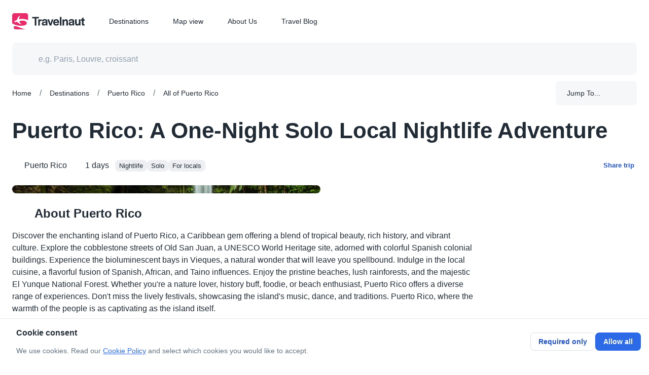

--- FILE ---
content_type: text/html
request_url: https://travelnaut.com/trip/all-of-puerto-rico-1-day-solo-for-locals-itinerary-aijhd/
body_size: 51228
content:
<!DOCTYPE html><html lang="en"><head><meta charSet="utf-8"/><meta property="og:url" content="https://travelnaut.com/trip/all-of-puerto-rico-1-day-solo-for-locals-itinerary-aijhd"/><meta itemProp="url" content="https://travelnaut.com/trip/all-of-puerto-rico-1-day-solo-for-locals-itinerary-aijhd"/><link rel="canonical" href="https://travelnaut.com/trip/all-of-puerto-rico-1-day-solo-for-locals-itinerary-aijhd"/><meta name="viewport" content="initial-scale=1, width=device-width"/><meta name="robots" content="all"/><title>Puerto Rico: A One-Night Solo Local Nightlife Adventure - Travelnaut</title><meta property="og:title" content="Puerto Rico: A One-Night Solo Local Nightlife Adventure - Travelnaut"/><meta property="og:description" content="Experience the vibrant culture of Puerto Rico in a day. Explore historic Old San Juan, appreciate local art in Santurce, dine in trendy Condado, and dance the night away in La Placita. Perfect for solo travelers who love nightlife."/><meta name="description" content="Experience the vibrant culture of Puerto Rico in a day. Explore historic Old San Juan, appreciate local art in Santurce, dine in trendy Condado, and dance the night away in La Placita. Perfect for solo travelers who love nightlife."/><script type="application/ld+json">{"@context":"https://schema.org","@type":"Article","image":{"@type":"ImageObject","url":"https://img.travelnaut.com/web/db/photose/location/na/pr/all_of_puerto_rico/55555e371dbf1efd9e73aed30d16708a.jpeg?format=webp&width=600&quality=75","description":"Juan Diego falls"}}</script><meta name="tn:location" content="Puerto Rico"/><link rel="preload" as="image" imageSrcSet="https://img.travelnaut.com/web/db/photose/location/na/pr/all_of_puerto_rico/55555e371dbf1efd9e73aed30d16708a.jpeg?format=webp&amp;width=384&amp;quality=75 384w, https://img.travelnaut.com/web/db/photose/location/na/pr/all_of_puerto_rico/55555e371dbf1efd9e73aed30d16708a.jpeg?format=webp&amp;width=640&amp;quality=75 640w, https://img.travelnaut.com/web/db/photose/location/na/pr/all_of_puerto_rico/55555e371dbf1efd9e73aed30d16708a.jpeg?format=webp&amp;width=750&amp;quality=75 750w, https://img.travelnaut.com/web/db/photose/location/na/pr/all_of_puerto_rico/55555e371dbf1efd9e73aed30d16708a.jpeg?format=webp&amp;width=828&amp;quality=75 828w, https://img.travelnaut.com/web/db/photose/location/na/pr/all_of_puerto_rico/55555e371dbf1efd9e73aed30d16708a.jpeg?format=webp&amp;width=1080&amp;quality=75 1080w, https://img.travelnaut.com/web/db/photose/location/na/pr/all_of_puerto_rico/55555e371dbf1efd9e73aed30d16708a.jpeg?format=webp&amp;width=1200&amp;quality=75 1200w, https://img.travelnaut.com/web/db/photose/location/na/pr/all_of_puerto_rico/55555e371dbf1efd9e73aed30d16708a.jpeg?format=webp&amp;width=1920&amp;quality=75 1920w, https://img.travelnaut.com/web/db/photose/location/na/pr/all_of_puerto_rico/55555e371dbf1efd9e73aed30d16708a.jpeg?format=webp&amp;width=2048&amp;quality=75 2048w, https://img.travelnaut.com/web/db/photose/location/na/pr/all_of_puerto_rico/55555e371dbf1efd9e73aed30d16708a.jpeg?format=webp&amp;width=3840&amp;quality=75 3840w" imageSizes="(max-width: 899px) 100vw, (max-width: 1535px) 50vw, 1150px" fetchpriority="high"/><meta name="next-head-count" content="13"/><meta property="og:type" content="website"/><meta name="twitter:card" content="summary_large_image"/><meta property="og:site_name" content="Travelnaut"/><meta property="og:image" content="https://img.travelnaut.com/web/site/share/share-image.png?format=png&amp;width=800&amp;quality=75"/><meta name="emotion-insertion-point" content=""/><style data-emotion="css-global 0"></style><style data-emotion="css-global 1grg3mm">html{-webkit-font-smoothing:antialiased;-moz-osx-font-smoothing:grayscale;box-sizing:border-box;-webkit-text-size-adjust:100%;}*,*::before,*::after{box-sizing:inherit;}strong,b{font-weight:700;}body{margin:0;color:#212B36;line-height:1.5;font-size:1rem;font-family:-apple-system,BlinkMacSystemFont,"Segoe UI","Roboto","Oxygen","Ubuntu","Cantarell","Fira Sans","Droid Sans","Helvetica Neue",sans-serif;font-weight:400;background-color:#FFFFFF;}@media print{body{background-color:#FFFFFF;}}body::backdrop{background-color:#FFFFFF;}</style><style data-emotion="css-global r71hm1">*{box-sizing:border-box;}html{margin:0;padding:0;width:100%;height:100%;-webkit-overflow-scrolling:touch;}body{margin:0;padding:0;width:100%;height:100%;}#__next{width:100%;height:100%;}input[type=number]{-moz-appearance:textfield;}input[type=number]::-webkit-outer-spin-button{margin:0;-webkit-appearance:none;}input[type=number]::-webkit-inner-spin-button{margin:0;-webkit-appearance:none;}img{display:block;max-width:100%;}a{color:#2D6AE8;-webkit-text-decoration:underline;text-decoration:underline;cursor:pointer;}a:hover{color:#0E2986;}#nprogress{pointer-events:none;}#nprogress .bar{top:0;left:0;height:2px;z-index:9999;width:100%;position:fixed;background-color:#2D6AE8;box-shadow:0 0 2px #2D6AE8;}#nprogress .peg{right:0;opacity:1;width:100px;height:100%;display:block;position:absolute;-webkit-transform:rotate(3deg) translate(0px, -4px);-moz-transform:rotate(3deg) translate(0px, -4px);-ms-transform:rotate(3deg) translate(0px, -4px);transform:rotate(3deg) translate(0px, -4px);box-shadow:0 0 10px #2D6AE8,0 0 5px #2D6AE8;}</style><style data-emotion="css-global 1t4zdho">:target{scroll-margin-top:166px;}</style><style data-emotion="css-global 1prfaxn">@-webkit-keyframes mui-auto-fill{from{display:block;}}@keyframes mui-auto-fill{from{display:block;}}@-webkit-keyframes mui-auto-fill-cancel{from{display:block;}}@keyframes mui-auto-fill-cancel{from{display:block;}}</style><style data-emotion="css-global 1ld89uz">.yarl__root{--yarl__thumbnails_thumbnail_padding:0;--yarl__thumbnails_thumbnail_border:transparent;--yarl__color_backdrop:rgba(22, 28, 36, 0.9);--yarl__slide_captions_container_background:rgba(22, 28, 36, 0.48);}.yarl__slide_title{font-size:1.125rem;font-weight:600;line-height:1.5;}.yarl__slide_description{font-size:0.875rem;font-weight:400;line-height:1.5714285714285714;}.yarl__button{-webkit-filter:unset;filter:unset;}.yarl__button.yarl__display__total{line-height:1.5714285714285714!important;}.yarl__thumbnails_thumbnail{opacity:0.48;}.yarl__thumbnails_thumbnail.yarl__thumbnails_thumbnail_active{opacity:1;}.yarl__thumbnails_vignette{--yarl__thumbnails_vignette_size:0;}.yarl__video_container{background-color:#000000;}</style><style data-emotion="css-global animation-wiooy9">@-webkit-keyframes animation-wiooy9{0%{-webkit-transform:translateX(-100%);-moz-transform:translateX(-100%);-ms-transform:translateX(-100%);transform:translateX(-100%);}50%{-webkit-transform:translateX(100%);-moz-transform:translateX(100%);-ms-transform:translateX(100%);transform:translateX(100%);}100%{-webkit-transform:translateX(100%);-moz-transform:translateX(100%);-ms-transform:translateX(100%);transform:translateX(100%);}}@keyframes animation-wiooy9{0%{-webkit-transform:translateX(-100%);-moz-transform:translateX(-100%);-ms-transform:translateX(-100%);transform:translateX(-100%);}50%{-webkit-transform:translateX(100%);-moz-transform:translateX(100%);-ms-transform:translateX(100%);transform:translateX(100%);}100%{-webkit-transform:translateX(100%);-moz-transform:translateX(100%);-ms-transform:translateX(100%);transform:translateX(100%);}}</style><style data-emotion="css 1ekb41w 19pod62 n7k9ii 19e0n69 uj1bs0 gd4u40 2x64he 18616ld 7jkm17 8nd2oj 14nn1e2 s70ynk 1pxtvg2 ipi2ni 1d3bbye tkbpy8 15l53ln j7qwjs 1q5lvus 13tjsxv z7i3a3 2b45hq 1xnaj8j 1qxyq3y 169ecy7 2gxnli ue826 1tkp7s2 bcghsg 1arw8m2 1o8jgee 19fimgm mu0qhd yfu8tk 6su6fj sesghg 1h5g1wf 3gpfqm 1uo8meq ylac0w 1ifyvpc 16lvvsn 1g0vwx4 xdiy5h ilru3u 1ujbpwy dcc4gy 16dirf2 1r7uait 1i2wjoo 13pzi4a 1ov46kg 1wwwym8 7nzdys 19nwt7l xhx988 q6wzhr c4sutr hboir5 8atqhb odci4s ws6lrr 1vrhg1d my9yfq hoa7du asfs0x 18mhetb m7ky3q 15h3zz0 tavflp 1srl0g1 m48vr0 pt151d gs7lfp gu8geh 186y2p5 57i6on a0y2e3 1e6sh3f s7kx8d 1x5qfxw 1nm99t8 18oqt5c m3566l rpybyc krhhoi 21k3uz 4p4no0 1qm1lh z3pa5j 15gnpnl 11fsh90 1kkj687 ntrpdu 1m4m0tg 1wbz3t9 1m624z5 eprldl 1u9h479 1xnox0e 974okx uizebg 1ontqvh twofvd 17g3ij1 zkwvf1 pv9vcm t3y8np 10jmnvk 16tmyj6 1adg6z5 y6weji 1xok9q7 1ws6fxp 1cn3yto 45ujxc 19gyixd 1sfn2z4 1krhnvj 1poaspe 1uxgswn mpov12 wivu1l 1ab7sif ka3nn0 1uu9i92 gnno8h 1twzmnh 1h9n8a8 19lqspe 151y5ca fpr0qx 1u2cacs 13abwix s427me 19egsyp 1h6w2r 14ip33x pb4y8c eh8s8z fl83oi 15j76c0 1jgvjyn 18zsr3k 1wwfi82 1hezz24 gznq6n xwp087 k0a8md 1yuhvjn 2i9vpe clx6fa 15c8hst 10ygcul fmb09z 1b8e6ec iol86l ultcs9 13yr4j9">.css-1ekb41w{width:100%;margin-left:auto;box-sizing:border-box;margin-right:auto;display:block;padding-left:16px;padding-right:16px;}@media (min-width:600px){.css-1ekb41w{padding-left:24px;padding-right:24px;}}@media (min-width:1536px){.css-1ekb41w{max-width:1536px;}}.css-19pod62{background-color:#FFFFFF;color:#212B36;-webkit-transition:box-shadow 300ms cubic-bezier(0.4, 0, 0.2, 1) 0ms;transition:box-shadow 300ms cubic-bezier(0.4, 0, 0.2, 1) 0ms;box-shadow:0px 2px 4px -1px rgba(145, 158, 171, 0.2),0px 4px 5px 0px rgba(145, 158, 171, 0.14),0px 1px 10px 0px rgba(145, 158, 171, 0.12);background-image:none;display:-webkit-box;display:-webkit-flex;display:-ms-flexbox;display:flex;-webkit-flex-direction:column;-ms-flex-direction:column;flex-direction:column;width:100%;box-sizing:border-box;-webkit-flex-shrink:0;-ms-flex-negative:0;flex-shrink:0;position:fixed;z-index:1100;top:0;left:auto;right:0;background-color:transparent;color:inherit;box-shadow:none;}@media print{.css-19pod62{position:absolute;}}.css-n7k9ii{position:relative;display:-webkit-box;display:-webkit-flex;display:-ms-flexbox;display:flex;-webkit-align-items:center;-webkit-box-align:center;-ms-flex-align:center;align-items:center;min-height:56px;-webkit-transition:height 200ms cubic-bezier(0.4, 0, 0.2, 1) 0ms,background-color 200ms cubic-bezier(0.4, 0, 0.2, 1) 0ms;transition:height 200ms cubic-bezier(0.4, 0, 0.2, 1) 0ms,background-color 200ms cubic-bezier(0.4, 0, 0.2, 1) 0ms;background-color:#FFFFFF;}@media (min-width:0px){@media (orientation: landscape){.css-n7k9ii{min-height:48px;}}}@media (min-width:600px){.css-n7k9ii{min-height:64px;}}@media (min-width:0px){.css-n7k9ii{height:60px;}}@media (min-width:900px){.css-n7k9ii{height:84px;}}.css-19e0n69{width:100%;margin-left:auto;box-sizing:border-box;margin-right:auto;display:block;padding-left:16px;padding-right:16px;display:-webkit-box;display:-webkit-flex;display:-ms-flexbox;display:flex;-webkit-align-items:center;-webkit-box-align:center;-ms-flex-align:center;align-items:center;}@media (min-width:600px){.css-19e0n69{padding-left:24px;padding-right:24px;}}@media (min-width:1536px){.css-19e0n69{max-width:1536px;}}.css-19e0n69 .TnHeader-logo{line-height:0;position:relative;}.css-uj1bs0{margin:0;font:inherit;color:inherit;-webkit-text-decoration:none;text-decoration:none;color:inherit;line-height:0;}.css-uj1bs0:hover{-webkit-text-decoration:underline;text-decoration:underline;}.css-gd4u40{width:143px;line-height:0;cursor:pointer;display:-webkit-inline-box;display:-webkit-inline-flex;display:-ms-inline-flexbox;display:inline-flex;}.css-2x64he{display:-webkit-box;display:-webkit-flex;display:-ms-flexbox;display:flex;-webkit-flex-direction:row;-ms-flex-direction:row;flex-direction:row;margin-left:48px;height:100%;}.css-2x64he>:not(style):not(style){margin:0;}.css-2x64he>:not(style)~:not(style){margin-left:48px;}@media (min-width:0px){.css-2x64he{display:none;}}@media (min-width:900px){.css-2x64he{display:-webkit-box;display:-webkit-flex;display:-ms-flexbox;display:flex;}}.css-18616ld{margin:0;font:inherit;color:inherit;-webkit-text-decoration:none;text-decoration:none;color:inherit;}.css-7jkm17{display:-webkit-inline-box;display:-webkit-inline-flex;display:-ms-inline-flexbox;display:inline-flex;-webkit-align-items:center;-webkit-box-align:center;-ms-flex-align:center;align-items:center;-webkit-box-pack:center;-ms-flex-pack:center;-webkit-justify-content:center;justify-content:center;position:relative;box-sizing:border-box;-webkit-tap-highlight-color:transparent;background-color:transparent;outline:0;border:0;margin:0;border-radius:0;padding:0;cursor:pointer;-webkit-user-select:none;-moz-user-select:none;-ms-user-select:none;user-select:none;vertical-align:middle;-moz-appearance:none;-webkit-appearance:none;-webkit-text-decoration:none;text-decoration:none;color:inherit;display:-webkit-box;display:-webkit-flex;display:-ms-flexbox;display:flex;-webkit-box-flex:1;-webkit-flex-grow:1;-ms-flex-positive:1;flex-grow:1;-webkit-box-pack:start;-ms-flex-pack:start;-webkit-justify-content:flex-start;justify-content:flex-start;-webkit-align-items:center;-webkit-box-align:center;-ms-flex-align:center;align-items:center;position:relative;-webkit-text-decoration:none;text-decoration:none;min-width:0;box-sizing:border-box;text-align:left;padding-top:8px;padding-bottom:8px;-webkit-transition:background-color 150ms cubic-bezier(0.4, 0, 0.2, 1) 0ms;transition:background-color 150ms cubic-bezier(0.4, 0, 0.2, 1) 0ms;padding-left:16px;padding-right:16px;line-height:1.5714285714285714;font-size:0.875rem;font-family:-apple-system,BlinkMacSystemFont,"Segoe UI","Roboto","Oxygen","Ubuntu","Cantarell","Fira Sans","Droid Sans","Helvetica Neue",sans-serif;font-weight:400;padding:0;height:100%;-webkit-transition:opacity 200ms cubic-bezier(0.4, 0, 0.2, 1) 0ms;transition:opacity 200ms cubic-bezier(0.4, 0, 0.2, 1) 0ms;}.css-7jkm17::-moz-focus-inner{border-style:none;}.css-7jkm17.Mui-disabled{pointer-events:none;cursor:default;}@media print{.css-7jkm17{-webkit-print-color-adjust:exact;color-adjust:exact;}}.css-7jkm17:hover{-webkit-text-decoration:none;text-decoration:none;background-color:rgba(145, 158, 171, 0.08);}@media (hover: none){.css-7jkm17:hover{background-color:transparent;}}.css-7jkm17.Mui-selected{background-color:rgba(45, 106, 232, 0.08);}.css-7jkm17.Mui-selected.Mui-focusVisible{background-color:rgba(45, 106, 232, 0.2);}.css-7jkm17.Mui-selected:hover{background-color:rgba(45, 106, 232, 0.16);}@media (hover: none){.css-7jkm17.Mui-selected:hover{background-color:rgba(45, 106, 232, 0.08);}}.css-7jkm17.Mui-focusVisible{background-color:rgba(145, 158, 171, 0.24);}.css-7jkm17.Mui-disabled{opacity:0.48;}.css-7jkm17:hover{color:#212B36;background-color:transparent;-webkit-text-decoration:underline;text-decoration:underline;}.css-8nd2oj{display:-webkit-box;display:-webkit-flex;display:-ms-flexbox;display:flex;-webkit-flex-direction:row;-ms-flex-direction:row;flex-direction:row;-webkit-box-flex:1;-webkit-flex-grow:1;-ms-flex-positive:1;flex-grow:1;-webkit-align-items:center;-webkit-box-align:center;-ms-flex-align:center;align-items:center;-webkit-box-pack:end;-ms-flex-pack:end;-webkit-justify-content:flex-end;justify-content:flex-end;}.css-8nd2oj>:not(style):not(style){margin:0;}.css-8nd2oj>:not(style)~:not(style){margin-left:16px;}@media (min-width:0px){.css-8nd2oj{display:-webkit-box;display:-webkit-flex;display:-ms-flexbox;display:flex;}}@media (min-width:900px){.css-8nd2oj{display:none;}}.css-14nn1e2{display:-webkit-inline-box;display:-webkit-inline-flex;display:-ms-inline-flexbox;display:inline-flex;-webkit-align-items:center;-webkit-box-align:center;-ms-flex-align:center;align-items:center;-webkit-box-pack:center;-ms-flex-pack:center;-webkit-justify-content:center;justify-content:center;position:relative;box-sizing:border-box;-webkit-tap-highlight-color:transparent;background-color:transparent;outline:0;border:0;margin:0;border-radius:0;padding:0;cursor:pointer;-webkit-user-select:none;-moz-user-select:none;-ms-user-select:none;user-select:none;vertical-align:middle;-moz-appearance:none;-webkit-appearance:none;-webkit-text-decoration:none;text-decoration:none;color:inherit;text-align:center;-webkit-flex:0 0 auto;-ms-flex:0 0 auto;flex:0 0 auto;font-size:1.5rem;padding:8px;border-radius:50%;overflow:visible;color:#637381;-webkit-transition:background-color 150ms cubic-bezier(0.4, 0, 0.2, 1) 0ms;transition:background-color 150ms cubic-bezier(0.4, 0, 0.2, 1) 0ms;margin-left:8px;color:inherit;}.css-14nn1e2::-moz-focus-inner{border-style:none;}.css-14nn1e2.Mui-disabled{pointer-events:none;cursor:default;}@media print{.css-14nn1e2{-webkit-print-color-adjust:exact;color-adjust:exact;}}.css-14nn1e2:hover{background-color:rgba(99, 115, 129, 0.08);}@media (hover: none){.css-14nn1e2:hover{background-color:transparent;}}.css-14nn1e2.Mui-disabled{background-color:transparent;color:rgba(145, 158, 171, 0.8);}@media (min-width:0px){.css-s70ynk{height:60px;}}@media (min-width:900px){.css-s70ynk{height:84px;}}.css-1pxtvg2{--Grid-columns:4;--Grid-columnSpacing:16px;--Grid-rowSpacing:16px;-webkit-flex-direction:row;-ms-flex-direction:row;flex-direction:row;min-width:0;box-sizing:border-box;display:-webkit-box;display:-webkit-flex;display:-ms-flexbox;display:flex;-webkit-box-flex-wrap:wrap;-webkit-flex-wrap:wrap;-ms-flex-wrap:wrap;flex-wrap:wrap;margin:calc(var(--Grid-rowSpacing) / -2) calc(var(--Grid-columnSpacing) / -2);}@media (min-width:900px){.css-1pxtvg2{--Grid-columns:12;}}@media (min-width:1200px){.css-1pxtvg2{--Grid-columnSpacing:24px;}}@media (min-width:1200px){.css-1pxtvg2{--Grid-rowSpacing:24px;}}.css-ipi2ni{-webkit-box-flex:0;-webkit-flex-grow:0;-ms-flex-positive:0;flex-grow:0;-webkit-flex-basis:auto;-ms-flex-preferred-size:auto;flex-basis:auto;width:calc(100% * 12 / var(--Grid-columns));min-width:0;box-sizing:border-box;padding:calc(var(--Grid-rowSpacing) / 2) calc(var(--Grid-columnSpacing) / 2);}.css-1d3bbye{box-sizing:border-box;display:-webkit-box;display:-webkit-flex;display:-ms-flexbox;display:flex;-webkit-box-flex-wrap:wrap;-webkit-flex-wrap:wrap;-ms-flex-wrap:wrap;flex-wrap:wrap;width:100%;-webkit-flex-direction:row;-ms-flex-direction:row;flex-direction:row;}.css-tkbpy8{box-sizing:border-box;margin:0;-webkit-flex-direction:row;-ms-flex-direction:row;flex-direction:row;-webkit-flex-basis:300%;-ms-flex-preferred-size:300%;flex-basis:300%;-webkit-box-flex:0;-webkit-flex-grow:0;-ms-flex-positive:0;flex-grow:0;max-width:300%;}@media (min-width:900px){.css-tkbpy8{-webkit-flex-basis:150%;-ms-flex-preferred-size:150%;flex-basis:150%;-webkit-box-flex:0;-webkit-flex-grow:0;-ms-flex-positive:0;flex-grow:0;max-width:150%;}}@media (min-width:1200px){.css-tkbpy8{-webkit-flex-basis:100%;-ms-flex-preferred-size:100%;flex-basis:100%;-webkit-box-flex:0;-webkit-flex-grow:0;-ms-flex-positive:0;flex-grow:0;max-width:100%;}}.css-15l53ln{display:-webkit-box;display:-webkit-flex;display:-ms-flexbox;display:flex;-webkit-flex-direction:column;-ms-flex-direction:column;flex-direction:column;-webkit-align-items:center;-webkit-box-align:center;-ms-flex-align:center;align-items:center;}.css-15l53ln>:not(style):not(style){margin:0;}.css-15l53ln>:not(style)~:not(style){margin-top:40px;}.css-15l53ln .TnInnerSearchBarStack{-webkit-align-items:center;-webkit-box-align:center;-ms-flex-align:center;align-items:center;-webkit-flex-direction:row;-ms-flex-direction:row;flex-direction:row;-webkit-box-pack:center;-ms-flex-pack:center;-webkit-justify-content:center;justify-content:center;padding:0;width:100%;border-radius:8px;max-width:100%;background-color:rgba(145, 158, 171, 0.08);}.css-15l53ln .TnInnerSearchBarStack-mapPage{border-radius:8px;background-color:rgba(255, 255, 255, 0.8);min-width:368px;}@media (min-width:1536px){.css-15l53ln .TnInnerSearchBarStack-mapPage{width:480px;background-color:#FFFFFF;}}.css-15l53ln .TnInnerSearchBarStack-mapPage .Mui-focused.MuiAutocomplete-root{background-color:#FFFFFF;border-radius:8px;}@media print{.css-15l53ln .TnInnerSearchBarStack{display:none;}}.css-15l53ln .TnInnerSearchBarStack-isHomePage{max-width:600px;background-color:#FFFFFF;box-shadow:-40px 40px 80px -8px rgba(145, 158, 171, 0.24);}@media (min-width:1200px){.css-15l53ln .TnInnerSearchBarStack-isHomePage .TnPopularDestinations-grid{grid-template-columns:repeat(2,1fr);}}.css-15l53ln .MuiAutocomplete-option{border-radius:8px;}.css-15l53ln .TnPopularDestinations-grid{display:grid;}@media (min-width:0px) and (max-width:599.95px){.css-15l53ln .TnPopularDestinations-grid{grid-template-columns:repeat(1, 1fr);}}@media (min-width:900px) and (max-width:1199.95px){.css-15l53ln .TnPopularDestinations-grid{grid-template-columns:repeat(2, 1fr);}}@media (min-width:1200px){.css-15l53ln .TnPopularDestinations-grid{grid-template-columns:repeat(3, 1fr);}}.css-15l53ln .TnNoOptions-menuItem{border-radius:8px;color:#212B36;}.css-15l53ln .TnNoOptions-menuItem .TnNoOptions-menuItemIconWrapper{min-width:24px;width:24px;height:24px;display:-webkit-box;display:-webkit-flex;display:-ms-flexbox;display:flex;-webkit-align-items:center;-webkit-box-align:center;-ms-flex-align:center;align-items:center;-webkit-box-pack:center;-ms-flex-pack:center;-webkit-justify-content:center;justify-content:center;}.css-15l53ln .TnNoOptionsDivider{border-top:1px dashed rgba(145, 158, 171, 0.24);margin-top:16px;margin-bottom:16px;}.css-15l53ln .TnStartAdornment{min-width:24px;min-height:24px;margin-right:0;}.css-15l53ln .TnSearchAutocomplete{padding:8px 24px;}.css-15l53ln .TnInnerSearchBarStack-mapPage{background:rgba(255, 255, 255, 0.80);}.css-15l53ln .MuiInputBase-root{padding:0!important;width:100%;}.css-15l53ln .TnSearchInputBase{font-size:1rem;}.css-15l53ln .TnSearchInput{background-color:transparent;}.css-15l53ln .TnSearchInput:hover,.css-15l53ln .TnSearchInput.Mui-focused{background-color:transparent;}.css-15l53ln .TnSearchButton{padding-left:0;padding-right:0;min-width:48px;min-height:48px;}.css-15l53ln .TnSearchAutocompletePopper{z-index:100;width:100%;margin-top:16px!important;}.css-j7qwjs{display:-webkit-box;display:-webkit-flex;display:-ms-flexbox;display:flex;-webkit-flex-direction:column;-ms-flex-direction:column;flex-direction:column;}.css-1q5lvus{width:100%;}.css-1q5lvus.Mui-focused .MuiAutocomplete-clearIndicator{visibility:visible;}@media (pointer: fine){.css-1q5lvus:hover .MuiAutocomplete-clearIndicator{visibility:visible;}}.css-1q5lvus .MuiAutocomplete-tag{margin:3px;max-width:calc(100% - 6px);}.css-1q5lvus .MuiAutocomplete-inputRoot{-webkit-box-flex-wrap:wrap;-webkit-flex-wrap:wrap;-ms-flex-wrap:wrap;flex-wrap:wrap;}.MuiAutocomplete-hasPopupIcon.css-1q5lvus .MuiAutocomplete-inputRoot,.MuiAutocomplete-hasClearIcon.css-1q5lvus .MuiAutocomplete-inputRoot{padding-right:30px;}.MuiAutocomplete-hasPopupIcon.MuiAutocomplete-hasClearIcon.css-1q5lvus .MuiAutocomplete-inputRoot{padding-right:56px;}.css-1q5lvus .MuiAutocomplete-inputRoot .MuiAutocomplete-input{width:0;min-width:30px;}.css-1q5lvus .MuiInput-root{padding-bottom:1px;}.css-1q5lvus .MuiInput-root .MuiInput-input{padding:4px 4px 4px 0px;}.css-1q5lvus .MuiInput-root.MuiInputBase-sizeSmall .MuiInput-input{padding:2px 4px 3px 0;}.css-1q5lvus .MuiOutlinedInput-root{padding:9px;}.MuiAutocomplete-hasPopupIcon.css-1q5lvus .MuiOutlinedInput-root,.MuiAutocomplete-hasClearIcon.css-1q5lvus .MuiOutlinedInput-root{padding-right:39px;}.MuiAutocomplete-hasPopupIcon.MuiAutocomplete-hasClearIcon.css-1q5lvus .MuiOutlinedInput-root{padding-right:65px;}.css-1q5lvus .MuiOutlinedInput-root .MuiAutocomplete-input{padding:7.5px 4px 7.5px 5px;}.css-1q5lvus .MuiOutlinedInput-root .MuiAutocomplete-endAdornment{right:9px;}.css-1q5lvus .MuiOutlinedInput-root.MuiInputBase-sizeSmall{padding-top:6px;padding-bottom:6px;padding-left:6px;}.css-1q5lvus .MuiOutlinedInput-root.MuiInputBase-sizeSmall .MuiAutocomplete-input{padding:2.5px 4px 2.5px 8px;}.css-1q5lvus .MuiFilledInput-root{padding-top:19px;padding-left:8px;}.MuiAutocomplete-hasPopupIcon.css-1q5lvus .MuiFilledInput-root,.MuiAutocomplete-hasClearIcon.css-1q5lvus .MuiFilledInput-root{padding-right:39px;}.MuiAutocomplete-hasPopupIcon.MuiAutocomplete-hasClearIcon.css-1q5lvus .MuiFilledInput-root{padding-right:65px;}.css-1q5lvus .MuiFilledInput-root .MuiFilledInput-input{padding:7px 4px;}.css-1q5lvus .MuiFilledInput-root .MuiAutocomplete-endAdornment{right:9px;}.css-1q5lvus .MuiFilledInput-root.MuiInputBase-sizeSmall{padding-bottom:1px;}.css-1q5lvus .MuiFilledInput-root.MuiInputBase-sizeSmall .MuiFilledInput-input{padding:2.5px 4px;}.css-1q5lvus .MuiInputBase-hiddenLabel{padding-top:8px;}.css-1q5lvus .MuiFilledInput-root.MuiInputBase-hiddenLabel{padding-top:0;padding-bottom:0;}.css-1q5lvus .MuiFilledInput-root.MuiInputBase-hiddenLabel .MuiAutocomplete-input{padding-top:16px;padding-bottom:17px;}.css-1q5lvus .MuiFilledInput-root.MuiInputBase-hiddenLabel.MuiInputBase-sizeSmall .MuiAutocomplete-input{padding-top:8px;padding-bottom:9px;}.css-1q5lvus .MuiAutocomplete-input{-webkit-box-flex:1;-webkit-flex-grow:1;-ms-flex-positive:1;flex-grow:1;text-overflow:ellipsis;opacity:0;}.css-1q5lvus .MuiAutocomplete-input{opacity:1;}.css-1q5lvus span.MuiAutocomplete-tag{line-height:24px;font-size:0.875rem;font-family:-apple-system,BlinkMacSystemFont,"Segoe UI","Roboto","Oxygen","Ubuntu","Cantarell","Fira Sans","Droid Sans","Helvetica Neue",sans-serif;font-weight:400;width:24px;height:24px;text-align:center;border-radius:8px;background-color:rgba(145, 158, 171, 0.16);}.css-13tjsxv{display:-webkit-inline-box;display:-webkit-inline-flex;display:-ms-inline-flexbox;display:inline-flex;-webkit-flex-direction:column;-ms-flex-direction:column;flex-direction:column;position:relative;min-width:0;padding:0;margin:0;border:0;vertical-align:top;width:100%;}.css-13tjsxv .MuiInputLabel-root.Mui-focused{color:#212B36;}.css-z7i3a3{line-height:1.4375em;font-size:1rem;font-family:-apple-system,BlinkMacSystemFont,"Segoe UI","Roboto","Oxygen","Ubuntu","Cantarell","Fira Sans","Droid Sans","Helvetica Neue",sans-serif;font-weight:400;color:#212B36;box-sizing:border-box;position:relative;cursor:text;display:-webkit-inline-box;display:-webkit-inline-flex;display:-ms-inline-flexbox;display:inline-flex;-webkit-align-items:center;-webkit-box-align:center;-ms-flex-align:center;align-items:center;width:100%;line-height:1.5714285714285714;font-size:0.875rem;font-family:-apple-system,BlinkMacSystemFont,"Segoe UI","Roboto","Oxygen","Ubuntu","Cantarell","Fira Sans","Droid Sans","Helvetica Neue",sans-serif;font-weight:400;position:relative;background-color:rgba(0, 0, 0, 0.06);border-top-left-radius:8px;border-top-right-radius:8px;-webkit-transition:background-color 200ms cubic-bezier(0.0, 0, 0.2, 1) 0ms;transition:background-color 200ms cubic-bezier(0.0, 0, 0.2, 1) 0ms;padding-left:12px;padding-right:12px;border-radius:8px;background-color:rgba(145, 158, 171, 0.08);}.css-z7i3a3.Mui-disabled{color:#919EAB;cursor:default;}.css-z7i3a3.Mui-disabled svg{color:#919EAB;}.css-z7i3a3:hover{background-color:rgba(0, 0, 0, 0.09);}@media (hover: none){.css-z7i3a3:hover{background-color:rgba(0, 0, 0, 0.06);}}.css-z7i3a3.Mui-focused{background-color:rgba(0, 0, 0, 0.06);}.css-z7i3a3.Mui-disabled{background-color:rgba(0, 0, 0, 0.12);}.css-z7i3a3:hover{background-color:rgba(145, 158, 171, 0.16);}.css-z7i3a3.Mui-error{background-color:rgba(255, 82, 56, 0.08);}.css-z7i3a3.Mui-focused{background-color:rgba(145, 158, 171, 0.16);}.css-z7i3a3.Mui-disabled{background-color:rgba(145, 158, 171, 0.24);}.css-2b45hq{display:-webkit-box;display:-webkit-flex;display:-ms-flexbox;display:flex;height:0.01em;max-height:2em;-webkit-align-items:center;-webkit-box-align:center;-ms-flex-align:center;align-items:center;white-space:nowrap;color:#637381;margin-right:8px;}.css-1xnaj8j{font:inherit;letter-spacing:inherit;color:currentColor;padding:4px 0 5px;border:0;box-sizing:content-box;background:none;height:1.4375em;margin:0;-webkit-tap-highlight-color:transparent;display:block;min-width:0;width:100%;-webkit-animation-name:mui-auto-fill-cancel;animation-name:mui-auto-fill-cancel;-webkit-animation-duration:10ms;animation-duration:10ms;padding-top:16px;padding-right:0;padding-bottom:17px;padding-left:0;}.css-1xnaj8j::-webkit-input-placeholder{color:currentColor;opacity:0.42;-webkit-transition:opacity 200ms cubic-bezier(0.4, 0, 0.2, 1) 0ms;transition:opacity 200ms cubic-bezier(0.4, 0, 0.2, 1) 0ms;}.css-1xnaj8j::-moz-placeholder{color:currentColor;opacity:0.42;-webkit-transition:opacity 200ms cubic-bezier(0.4, 0, 0.2, 1) 0ms;transition:opacity 200ms cubic-bezier(0.4, 0, 0.2, 1) 0ms;}.css-1xnaj8j:-ms-input-placeholder{color:currentColor;opacity:0.42;-webkit-transition:opacity 200ms cubic-bezier(0.4, 0, 0.2, 1) 0ms;transition:opacity 200ms cubic-bezier(0.4, 0, 0.2, 1) 0ms;}.css-1xnaj8j::-ms-input-placeholder{color:currentColor;opacity:0.42;-webkit-transition:opacity 200ms cubic-bezier(0.4, 0, 0.2, 1) 0ms;transition:opacity 200ms cubic-bezier(0.4, 0, 0.2, 1) 0ms;}.css-1xnaj8j:focus{outline:0;}.css-1xnaj8j:invalid{box-shadow:none;}.css-1xnaj8j::-webkit-search-decoration{-webkit-appearance:none;}label[data-shrink=false]+.MuiInputBase-formControl .css-1xnaj8j::-webkit-input-placeholder{opacity:0!important;}label[data-shrink=false]+.MuiInputBase-formControl .css-1xnaj8j::-moz-placeholder{opacity:0!important;}label[data-shrink=false]+.MuiInputBase-formControl .css-1xnaj8j:-ms-input-placeholder{opacity:0!important;}label[data-shrink=false]+.MuiInputBase-formControl .css-1xnaj8j::-ms-input-placeholder{opacity:0!important;}label[data-shrink=false]+.MuiInputBase-formControl .css-1xnaj8j:focus::-webkit-input-placeholder{opacity:0.42;}label[data-shrink=false]+.MuiInputBase-formControl .css-1xnaj8j:focus::-moz-placeholder{opacity:0.42;}label[data-shrink=false]+.MuiInputBase-formControl .css-1xnaj8j:focus:-ms-input-placeholder{opacity:0.42;}label[data-shrink=false]+.MuiInputBase-formControl .css-1xnaj8j:focus::-ms-input-placeholder{opacity:0.42;}.css-1xnaj8j.Mui-disabled{opacity:1;-webkit-text-fill-color:#919EAB;}.css-1xnaj8j:-webkit-autofill{-webkit-animation-duration:5000s;animation-duration:5000s;-webkit-animation-name:mui-auto-fill;animation-name:mui-auto-fill;}.css-1xnaj8j::-webkit-input-placeholder{opacity:1;color:#919EAB;}.css-1xnaj8j::-moz-placeholder{opacity:1;color:#919EAB;}.css-1xnaj8j:-ms-input-placeholder{opacity:1;color:#919EAB;}.css-1xnaj8j::placeholder{opacity:1;color:#919EAB;}.css-1xnaj8j:-webkit-autofill{border-bottom-left-radius:8px;}.css-1xnaj8j:-webkit-autofill{border-top-left-radius:inherit;border-top-right-radius:inherit;}.css-1qxyq3y{display:-webkit-inline-box;display:-webkit-inline-flex;display:-ms-inline-flexbox;display:inline-flex;-webkit-align-items:center;-webkit-box-align:center;-ms-flex-align:center;align-items:center;-webkit-box-pack:center;-ms-flex-pack:center;-webkit-justify-content:center;justify-content:center;position:relative;box-sizing:border-box;-webkit-tap-highlight-color:transparent;background-color:transparent;outline:0;border:0;margin:0;border-radius:0;padding:0;cursor:pointer;-webkit-user-select:none;-moz-user-select:none;-ms-user-select:none;user-select:none;vertical-align:middle;-moz-appearance:none;-webkit-appearance:none;-webkit-text-decoration:none;text-decoration:none;color:inherit;font-weight:700;line-height:1.7142857142857142;font-size:0.9375rem;text-transform:capitalize;font-family:-apple-system,BlinkMacSystemFont,"Segoe UI","Roboto","Oxygen","Ubuntu","Cantarell","Fira Sans","Droid Sans","Helvetica Neue",sans-serif;min-width:64px;padding:8px 11px;border-radius:8px;-webkit-transition:background-color 250ms cubic-bezier(0.4, 0, 0.2, 1) 0ms,box-shadow 250ms cubic-bezier(0.4, 0, 0.2, 1) 0ms,border-color 250ms cubic-bezier(0.4, 0, 0.2, 1) 0ms,color 250ms cubic-bezier(0.4, 0, 0.2, 1) 0ms;transition:background-color 250ms cubic-bezier(0.4, 0, 0.2, 1) 0ms,box-shadow 250ms cubic-bezier(0.4, 0, 0.2, 1) 0ms,border-color 250ms cubic-bezier(0.4, 0, 0.2, 1) 0ms,color 250ms cubic-bezier(0.4, 0, 0.2, 1) 0ms;color:inherit;border-color:currentColor;box-shadow:none;text-transform:none;height:48px;font-size:15px;cursor:default;}.css-1qxyq3y::-moz-focus-inner{border-style:none;}.css-1qxyq3y.Mui-disabled{pointer-events:none;cursor:default;}@media print{.css-1qxyq3y{-webkit-print-color-adjust:exact;color-adjust:exact;}}.css-1qxyq3y:hover{-webkit-text-decoration:none;text-decoration:none;background-color:rgba(33, 43, 54, 0.08);}@media (hover: none){.css-1qxyq3y:hover{background-color:transparent;}}.css-1qxyq3y.Mui-disabled{color:rgba(145, 158, 171, 0.8);}.css-1qxyq3y:hover{box-shadow:none;}.css-1qxyq3y.Mui-focusVisible{box-shadow:none;}.css-1qxyq3y:active{box-shadow:none;}.css-1qxyq3y.Mui-disabled{box-shadow:none;}.css-1qxyq3y:hover{background-color:rgba(145, 158, 171, 0.08);}.css-1qxyq3y:hover{background-color:none;box-shadow:none;-webkit-transform:none;-moz-transform:none;-ms-transform:none;transform:none;}.css-169ecy7{-webkit-box-flex:0;-webkit-flex-grow:0;-ms-flex-positive:0;flex-grow:0;-webkit-flex-basis:auto;-ms-flex-preferred-size:auto;flex-basis:auto;width:calc(100% * 12 / var(--Grid-columns));min-width:0;box-sizing:border-box;padding:calc(var(--Grid-rowSpacing) / 2) calc(var(--Grid-columnSpacing) / 2);padding-top:0px;padding-bottom:0px;}@media (min-width:0px){.css-169ecy7{height:90px;}}@media (min-width:600px){.css-169ecy7{height:56px;}}@media (min-width:1536px){.css-169ecy7{height:34px;}}.css-2gxnli{-webkit-box-flex:0;-webkit-flex-grow:0;-ms-flex-positive:0;flex-grow:0;-webkit-flex-basis:auto;-ms-flex-preferred-size:auto;flex-basis:auto;width:calc(100% * 12 / var(--Grid-columns));min-width:0;box-sizing:border-box;padding:calc(var(--Grid-rowSpacing) / 2) calc(var(--Grid-columnSpacing) / 2);padding-bottom:0px;}.css-ue826{display:-webkit-box;display:-webkit-flex;display:-ms-flexbox;display:flex;-webkit-flex-direction:row;-ms-flex-direction:row;flex-direction:row;}.css-ue826>:not(style):not(style){margin:0;}.css-ue826>:not(style)~:not(style){margin-left:24px;}@media (min-width:0px){.css-ue826{margin-bottom:12px;}}@media (min-width:600px){.css-ue826{margin-bottom:16px;}}@media (min-width:1200px){.css-ue826{margin-bottom:24px;}}.css-1tkp7s2{margin:0;font-weight:700;line-height:1.3636363636363635;font-size:2.5rem;font-family:-apple-system,BlinkMacSystemFont,"Segoe UI","Roboto","Oxygen","Ubuntu","Cantarell","Fira Sans","Droid Sans","Helvetica Neue",sans-serif;-webkit-box-flex:1;-webkit-flex-grow:1;-ms-flex-positive:1;flex-grow:1;}@media (min-width:600px){.css-1tkp7s2{font-size:3.25rem;}}@media (min-width:900px){.css-1tkp7s2{font-size:3.625rem;}}@media (min-width:1200px){.css-1tkp7s2{font-size:2.75rem;}}@media (min-width:0px) and (max-width:599.95px){.css-bcghsg .Tn-Trip-Heading-Section{-webkit-flex-basis:100%;-ms-flex-preferred-size:100%;flex-basis:100%;margin:0;}}.css-1arw8m2{display:-webkit-box;display:-webkit-flex;display:-ms-flexbox;display:flex;-webkit-flex-direction:row;-ms-flex-direction:row;flex-direction:row;-webkit-box-flex-wrap:wrap;-webkit-flex-wrap:wrap;-ms-flex-wrap:wrap;flex-wrap:wrap;row-gap:12px;}.css-1arw8m2>:not(style):not(style){margin:0;}.css-1arw8m2>:not(style)~:not(style){margin-left:12px;}.css-1o8jgee{display:-webkit-box;display:-webkit-flex;display:-ms-flexbox;display:flex;-webkit-flex-direction:row;-ms-flex-direction:row;flex-direction:row;-webkit-align-items:center;-webkit-box-align:center;-ms-flex-align:center;align-items:center;-webkit-flex-shrink:0;-ms-flex-negative:0;flex-shrink:0;}.css-19fimgm{margin-right:4px;width:20px;height:20px;}.css-mu0qhd{margin:0;line-height:1.5;font-size:1rem;font-family:-apple-system,BlinkMacSystemFont,"Segoe UI","Roboto","Oxygen","Ubuntu","Cantarell","Fira Sans","Droid Sans","Helvetica Neue",sans-serif;font-weight:400;}.css-yfu8tk{display:-webkit-box;display:-webkit-flex;display:-ms-flexbox;display:flex;-webkit-flex-direction:row;-ms-flex-direction:row;flex-direction:row;-webkit-align-items:center;-webkit-box-align:center;-ms-flex-align:center;align-items:center;-webkit-box-flex:1;-webkit-flex-grow:1;-ms-flex-positive:1;flex-grow:1;}.css-6su6fj{-webkit-flex-shrink:0;-ms-flex-negative:0;flex-shrink:0;}.css-sesghg{display:-webkit-inline-box;display:-webkit-inline-flex;display:-ms-inline-flexbox;display:inline-flex;-webkit-align-items:center;-webkit-box-align:center;-ms-flex-align:center;align-items:center;-webkit-box-pack:center;-ms-flex-pack:center;-webkit-justify-content:center;justify-content:center;position:relative;box-sizing:border-box;-webkit-tap-highlight-color:transparent;background-color:transparent;outline:0;border:0;margin:0;border-radius:0;padding:0;cursor:pointer;-webkit-user-select:none;-moz-user-select:none;-ms-user-select:none;user-select:none;vertical-align:middle;-moz-appearance:none;-webkit-appearance:none;-webkit-text-decoration:none;text-decoration:none;color:inherit;font-weight:700;line-height:1.7142857142857142;font-size:0.8125rem;text-transform:capitalize;font-family:-apple-system,BlinkMacSystemFont,"Segoe UI","Roboto","Oxygen","Ubuntu","Cantarell","Fira Sans","Droid Sans","Helvetica Neue",sans-serif;min-width:64px;padding:4px 5px;border-radius:8px;-webkit-transition:background-color 250ms cubic-bezier(0.4, 0, 0.2, 1) 0ms,box-shadow 250ms cubic-bezier(0.4, 0, 0.2, 1) 0ms,border-color 250ms cubic-bezier(0.4, 0, 0.2, 1) 0ms,color 250ms cubic-bezier(0.4, 0, 0.2, 1) 0ms;transition:background-color 250ms cubic-bezier(0.4, 0, 0.2, 1) 0ms,box-shadow 250ms cubic-bezier(0.4, 0, 0.2, 1) 0ms,border-color 250ms cubic-bezier(0.4, 0, 0.2, 1) 0ms,color 250ms cubic-bezier(0.4, 0, 0.2, 1) 0ms;color:#2D6AE8;box-shadow:none;text-transform:none;color:#2051C7;height:30px;font-size:13px;}.css-sesghg::-moz-focus-inner{border-style:none;}.css-sesghg.Mui-disabled{pointer-events:none;cursor:default;}@media print{.css-sesghg{-webkit-print-color-adjust:exact;color-adjust:exact;}}.css-sesghg:hover{-webkit-text-decoration:none;text-decoration:none;background-color:rgba(45, 106, 232, 0.08);}@media (hover: none){.css-sesghg:hover{background-color:transparent;}}.css-sesghg.Mui-disabled{color:rgba(145, 158, 171, 0.8);}.css-sesghg:hover{box-shadow:none;}.css-sesghg.Mui-focusVisible{box-shadow:none;}.css-sesghg:active{box-shadow:none;}.css-sesghg.Mui-disabled{box-shadow:none;}.css-sesghg:hover{color:#2051C7;}.css-1h5g1wf{gap:16px;display:grid;padding-top:24px;padding-bottom:24px;}@media (min-width:0px){.css-1h5g1wf{grid-template-columns:repeat(1, 1fr);}}@media (min-width:600px){.css-1h5g1wf{grid-template-columns:repeat(2, 1fr);}}.css-3gpfqm{position:relative;-webkit-transition:opacity 0.32s cubic-bezier(0.43, 0.13, 0.23, 0.96);transition:opacity 0.32s cubic-bezier(0.43, 0.13, 0.23, 0.96);}.css-3gpfqm:hover{opacity:0.8;}@media (min-width:0px) and (max-width:599.95px){.css-3gpfqm{aspect-ratio:5/3;}}@media (min-width:600px){.css-3gpfqm{aspect-ratio:3/2;}}.css-1uo8meq{gap:16px;grid-template-columns:repeat(2, 1fr);}@media (min-width:0px){.css-1uo8meq{display:none;}}@media (min-width:600px){.css-1uo8meq{display:grid;}}.css-ylac0w{min-width:0;box-sizing:border-box;padding:calc(var(--Grid-rowSpacing) / 2) calc(var(--Grid-columnSpacing) / 2);padding-top:0px;}@media (min-width:1536px){.css-ylac0w{-webkit-box-flex:0;-webkit-flex-grow:0;-ms-flex-positive:0;flex-grow:0;-webkit-flex-basis:auto;-ms-flex-preferred-size:auto;flex-basis:auto;width:calc(100% * 2 / var(--Grid-columns));}}@media (min-width:0px){.css-ylac0w{display:none;}}@media (min-width:1536px){.css-ylac0w{display:block;}}.css-1ifyvpc{list-style:none;margin:0;padding:0;position:relative;padding-top:8px;padding-bottom:8px;background:#FFFFFF;padding:0;position:-webkit-sticky;position:sticky;overflow-y:auto;top:134px;max-height:calc(100vh - 134px);}.css-1ifyvpc .TnTripMenu-menuItem-child{padding-left:48px;}.css-1ifyvpc .TnTripMenu-menuItem-child .MuiListItemIcon-root{margin-right:8px;}.css-1ifyvpc .TnTripMenu-menuItem-child .MuiListItemIcon-root svg{width:8px;height:8px;}.css-1ifyvpc .TnTripMenu-menuItem{border-radius:8px;color:#212B36;}.css-1ifyvpc .TnTripMenu-menuItem:hover{-webkit-text-decoration:underline;text-decoration:underline;}.css-1ifyvpc .TnTripMenu-menuItem .MuiTypography-root{font-size:0.875rem;}.css-1ifyvpc .TnTripMenu-menuItem .TnTripMenu-menuItemIconWrapper{min-width:24px;width:24px;height:24px;display:-webkit-box;display:-webkit-flex;display:-ms-flexbox;display:flex;-webkit-align-items:center;-webkit-box-align:center;-ms-flex-align:center;align-items:center;-webkit-box-pack:center;-ms-flex-pack:center;-webkit-justify-content:center;justify-content:center;}.css-1ifyvpc .TnTripMenu-menuItem .TnTripMenu-menuItemIconWrapper .TnTripMenu-menuItem-icon{display:-webkit-box;display:-webkit-flex;display:-ms-flexbox;display:flex;-webkit-align-items:center;-webkit-box-align:center;-ms-flex-align:center;align-items:center;}.css-1ifyvpc .TnTripMenu-menuItem .TnTripMenu-menuItemIconWrapper.TnTripMenu-menuItemIcon-caret{margin:0;}.css-1ifyvpc .TnTripMenu-menuItem .TnTripMenu-hiddenIcon{display:none;}.css-16lvvsn{display:-webkit-inline-box;display:-webkit-inline-flex;display:-ms-inline-flexbox;display:inline-flex;-webkit-align-items:center;-webkit-box-align:center;-ms-flex-align:center;align-items:center;-webkit-box-pack:center;-ms-flex-pack:center;-webkit-justify-content:center;justify-content:center;position:relative;box-sizing:border-box;-webkit-tap-highlight-color:transparent;background-color:transparent;outline:0;border:0;margin:0;border-radius:0;padding:0;cursor:pointer;-webkit-user-select:none;-moz-user-select:none;-ms-user-select:none;user-select:none;vertical-align:middle;-moz-appearance:none;-webkit-appearance:none;-webkit-text-decoration:none;text-decoration:none;color:inherit;line-height:1.5;font-size:1rem;font-family:-apple-system,BlinkMacSystemFont,"Segoe UI","Roboto","Oxygen","Ubuntu","Cantarell","Fira Sans","Droid Sans","Helvetica Neue",sans-serif;font-weight:400;display:-webkit-box;display:-webkit-flex;display:-ms-flexbox;display:flex;-webkit-box-pack:start;-ms-flex-pack:start;-webkit-justify-content:flex-start;justify-content:flex-start;-webkit-align-items:center;-webkit-box-align:center;-ms-flex-align:center;align-items:center;position:relative;-webkit-text-decoration:none;text-decoration:none;min-height:48px;padding-top:6px;padding-bottom:6px;box-sizing:border-box;white-space:nowrap;padding-left:16px;padding-right:16px;}.css-16lvvsn::-moz-focus-inner{border-style:none;}.css-16lvvsn.Mui-disabled{pointer-events:none;cursor:default;}@media print{.css-16lvvsn{-webkit-print-color-adjust:exact;color-adjust:exact;}}.css-16lvvsn:hover{-webkit-text-decoration:none;text-decoration:none;background-color:rgba(145, 158, 171, 0.08);}@media (hover: none){.css-16lvvsn:hover{background-color:transparent;}}.css-16lvvsn.Mui-selected{background-color:rgba(45, 106, 232, 0.08);}.css-16lvvsn.Mui-selected.Mui-focusVisible{background-color:rgba(45, 106, 232, 0.2);}.css-16lvvsn.Mui-selected:hover{background-color:rgba(45, 106, 232, 0.16);}@media (hover: none){.css-16lvvsn.Mui-selected:hover{background-color:rgba(45, 106, 232, 0.08);}}.css-16lvvsn.Mui-focusVisible{background-color:rgba(145, 158, 171, 0.24);}.css-16lvvsn.Mui-disabled{opacity:0.48;}.css-16lvvsn+.MuiDivider-root{margin-top:8px;margin-bottom:8px;}.css-16lvvsn+.MuiDivider-inset{margin-left:52px;}.css-16lvvsn .MuiListItemText-root{margin-top:0;margin-bottom:0;}.css-16lvvsn .MuiListItemText-inset{padding-left:36px;}.css-16lvvsn .MuiListItemIcon-root{min-width:36px;}@media (min-width:600px){.css-16lvvsn{min-height:auto;}}.css-1g0vwx4{min-width:56px;color:#637381;-webkit-flex-shrink:0;-ms-flex-negative:0;flex-shrink:0;display:-webkit-inline-box;display:-webkit-inline-flex;display:-ms-inline-flexbox;display:inline-flex;color:inherit;min-width:auto;margin-right:16px;}.css-xdiy5h{-webkit-flex:1 1 auto;-ms-flex:1 1 auto;flex:1 1 auto;min-width:0;margin-top:4px;margin-bottom:4px;margin-top:0;margin-bottom:0;}.css-ilru3u{margin:0;line-height:1.5;font-size:1rem;font-family:-apple-system,BlinkMacSystemFont,"Segoe UI","Roboto","Oxygen","Ubuntu","Cantarell","Fira Sans","Droid Sans","Helvetica Neue",sans-serif;font-weight:400;display:block;}.css-1ujbpwy{width:16px;}.css-dcc4gy{-webkit-user-select:none;-moz-user-select:none;-ms-user-select:none;user-select:none;width:1em;height:1em;display:inline-block;fill:currentColor;-webkit-flex-shrink:0;-ms-flex-negative:0;flex-shrink:0;-webkit-transition:fill 200ms cubic-bezier(0.4, 0, 0.2, 1) 0ms;transition:fill 200ms cubic-bezier(0.4, 0, 0.2, 1) 0ms;font-size:1.5rem;width:inherit;}.css-16dirf2{-webkit-box-flex:0;-webkit-flex-grow:0;-ms-flex-positive:0;flex-grow:0;-webkit-flex-basis:auto;-ms-flex-preferred-size:auto;flex-basis:auto;width:calc(100% * 4 / var(--Grid-columns));min-width:0;box-sizing:border-box;padding:calc(var(--Grid-rowSpacing) / 2) calc(var(--Grid-columnSpacing) / 2);padding-top:0px;}@media (min-width:600px){.css-16dirf2{-webkit-box-flex:0;-webkit-flex-grow:0;-ms-flex-positive:0;flex-grow:0;-webkit-flex-basis:auto;-ms-flex-preferred-size:auto;flex-basis:auto;width:calc(100% * 4 / var(--Grid-columns));}}@media (min-width:900px){.css-16dirf2{-webkit-box-flex:0;-webkit-flex-grow:0;-ms-flex-positive:0;flex-grow:0;-webkit-flex-basis:auto;-ms-flex-preferred-size:auto;flex-basis:auto;width:calc(100% * 9 / var(--Grid-columns));}}@media (min-width:1200px){.css-16dirf2{-webkit-box-flex:0;-webkit-flex-grow:0;-ms-flex-positive:0;flex-grow:0;-webkit-flex-basis:auto;-ms-flex-preferred-size:auto;flex-basis:auto;width:calc(100% * 9 / var(--Grid-columns));}}@media (min-width:1536px){.css-16dirf2{-webkit-box-flex:0;-webkit-flex-grow:0;-ms-flex-positive:0;flex-grow:0;-webkit-flex-basis:auto;-ms-flex-preferred-size:auto;flex-basis:auto;width:calc(100% * 7 / var(--Grid-columns));}}.css-1r7uait{display:-webkit-box;display:-webkit-flex;display:-ms-flexbox;display:flex;-webkit-flex-direction:column;-ms-flex-direction:column;flex-direction:column;}.css-1r7uait>:not(style):not(style){margin:0;}.css-1r7uait>:not(style)~:not(style){margin-top:64px;}.css-1i2wjoo{display:-webkit-box;display:-webkit-flex;display:-ms-flexbox;display:flex;-webkit-box-pack:start;-ms-flex-pack:start;-webkit-justify-content:flex-start;justify-content:flex-start;margin-bottom:16px;}.css-1i2wjoo .TnStandoutHeader-icon{color:#2D6AE8;width:32px;height:32px;margin-right:12px;-webkit-flex-shrink:0;-ms-flex-negative:0;flex-shrink:0;-webkit-box-flex:0;-webkit-flex-grow:0;-ms-flex-positive:0;flex-grow:0;}.css-1i2wjoo .TnStandoutHeader-icon svg,.css-1i2wjoo .TnStandoutHeader-icon img{width:100%;height:100%;object-fit:cover;}.css-1i2wjoo .TnStandoutHeader-heading{line-height:32px;-webkit-box-flex:1;-webkit-flex-grow:1;-ms-flex-positive:1;flex-grow:1;}.css-13pzi4a{margin:0;font-weight:600;line-height:1.5;font-size:1.25rem;font-family:-apple-system,BlinkMacSystemFont,"Segoe UI","Roboto","Oxygen","Ubuntu","Cantarell","Fira Sans","Droid Sans","Helvetica Neue",sans-serif;}@media (min-width:600px){.css-13pzi4a{font-size:1.25rem;}}@media (min-width:900px){.css-13pzi4a{font-size:1.5rem;}}@media (min-width:1200px){.css-13pzi4a{font-size:1.5rem;}}.css-1ov46kg{display:-webkit-box;display:-webkit-flex;display:-ms-flexbox;display:flex;-webkit-flex-direction:column;-ms-flex-direction:column;flex-direction:column;}.css-1ov46kg>:not(style):not(style){margin:0;}.css-1ov46kg>:not(style)~:not(style){margin-top:16px;}.css-1wwwym8{background-color:#FFFFFF;color:#212B36;-webkit-transition:box-shadow 300ms cubic-bezier(0.4, 0, 0.2, 1) 0ms;transition:box-shadow 300ms cubic-bezier(0.4, 0, 0.2, 1) 0ms;border-radius:8px;box-shadow:none;background-image:none;position:relative;-webkit-transition:margin 150ms cubic-bezier(0.4, 0, 0.2, 1) 0ms;transition:margin 150ms cubic-bezier(0.4, 0, 0.2, 1) 0ms;overflow-anchor:none;border-radius:0;border-radius:0!important;background-color:transparent;border-top:none;margin-bottom:16px;}.css-1wwwym8::before{position:absolute;left:0;top:-1px;right:0;height:1px;content:"";opacity:1;background-color:rgba(145, 158, 171, 0.24);-webkit-transition:opacity 150ms cubic-bezier(0.4, 0, 0.2, 1) 0ms,background-color 150ms cubic-bezier(0.4, 0, 0.2, 1) 0ms;transition:opacity 150ms cubic-bezier(0.4, 0, 0.2, 1) 0ms,background-color 150ms cubic-bezier(0.4, 0, 0.2, 1) 0ms;}.css-1wwwym8:first-of-type::before{display:none;}.css-1wwwym8.Mui-expanded::before{opacity:0;}.css-1wwwym8.Mui-expanded:first-of-type{margin-top:0;}.css-1wwwym8.Mui-expanded:last-of-type{margin-bottom:0;}.css-1wwwym8.Mui-expanded+.css-1wwwym8.Mui-expanded::before{display:none;}.css-1wwwym8.Mui-disabled{background-color:rgba(145, 158, 171, 0.24);}.css-1wwwym8:first-of-type{border-top-left-radius:8px;border-top-right-radius:8px;}.css-1wwwym8:last-of-type{border-bottom-left-radius:8px;border-bottom-right-radius:8px;}@supports (-ms-ime-align: auto){.css-1wwwym8:last-of-type{border-bottom-left-radius:0;border-bottom-right-radius:0;}}.css-1wwwym8.Mui-expanded{margin:16px 0;}.css-1wwwym8:last-of-type{border-bottom:solid 1px rgba(145, 158, 171, 0.24);}.css-1wwwym8.Mui-expanded{margin:0;}.css-1wwwym8.Mui-expanded:before{opacity:1;}.css-1wwwym8.Mui-disabled{background-color:transparent;}.css-1wwwym8:before{content:none;}.css-1wwwym8:last-of-type{border-bottom:none;}.css-1wwwym8.Mui-expanded{margin-top:0px;margin-bottom:16px;}.css-1wwwym8.Mui-expanded .MuiAccordionSummary-root .MuiAccordionSummary-content .TnItineraryDotWrapper .TnItineraryDot{background-color:#2D6AE8;}.css-1wwwym8 .MuiAccordionSummary-root{margin-right:12px;-webkit-align-items:flex-end;-webkit-box-align:flex-end;-ms-flex-align:flex-end;align-items:flex-end;}.css-1wwwym8 .MuiAccordionSummary-root.Mui-expanded{min-height:auto;}.css-1wwwym8 .MuiAccordionSummary-root .MuiAccordionSummary-content{margin:0;margin-left:6px;padding-left:16px;border-left:1px dashed rgba(145, 158, 171, 0.24);position:relative;}.css-1wwwym8 .MuiAccordionSummary-root .MuiAccordionSummary-content .TnItineraryDotWrapper{position:absolute;top:0;left:-6px;background-color:#FFFFFF;padding-top:12px;padding-bottom:12px;}.css-1wwwym8 .MuiAccordionSummary-root .MuiAccordionSummary-content .TnItineraryDotWrapper .TnItineraryDot{width:12px;height:12px;border-radius:6px;border:2px solid #2D6AE8;}.css-1wwwym8 .MuiAccordionSummary-root .MuiAccordionSummary-content .TnItineraryDayTitle{-webkit-box-flex:1;-webkit-flex-grow:1;-ms-flex-positive:1;flex-grow:1;padding:8px;border-bottom:1px dashed rgba(145, 158, 171, 0.24);}.css-1wwwym8 .MuiAccordionSummary-root .MuiAccordionSummary-content .TnItineraryDayTitle .TnItineraryDayNumber{color:#637381;}.css-1wwwym8 .MuiAccordionSummary-root .MuiAccordionSummary-content .TnItineraryDayTitle .TnItineraryDayDescription{color:#212B36;}.css-1wwwym8 .MuiAccordionSummary-root .MuiAccordionSummary-expandIconWrapper{width:52px;height:53px;border-bottom:1px dashed rgba(145, 158, 171, 0.24);padding:16px;}.css-1wwwym8 .MuiAccordionSummary-root .MuiAccordionSummary-expandIconWrapper.Mui-expanded{border-top:1px dashed rgba(145, 158, 171, 0.24);border-bottom:none;}.css-1wwwym8 .MuiAccordionDetails-root{margin-left:6px;padding:0;border-left:1px dashed rgba(145, 158, 171, 0.24);}.css-1wwwym8 .MuiAccordionDetails-root .TnDaySchedule{padding-left:24px;}.css-1wwwym8 .MuiAccordionDetails-root .TnDaySchedule .TnScheduleTitle{padding-top:16px;}.css-1wwwym8 .MuiAccordionDetails-root .TnDaySchedule .TnScheduleDescription{color:#212B36;padding-top:16px;}.css-1wwwym8 .MuiAccordionDetails-root .TnDaySchedule .TnScheduleDescription .attractionMarker{color:#2D6AE8;-webkit-text-decoration:underline;text-decoration:underline;cursor:pointer;}@media (hover: hover){.css-1wwwym8 .MuiAccordionDetails-root .TnDaySchedule .TnScheduleDescription .attractionMarker:hover{color:#0E2986;}}.css-1wwwym8 .MuiAccordion-maps-wrapper{border-left:1px dashed rgba(145, 158, 171, 0.24);margin-left:6px;padding:16px 0px 0px 16px;height:400px;}.css-1wwwym8 .TnScheduleDivider{margin-left:16px;padding-top:16px;border-bottom:1px dashed rgba(145, 158, 171, 0.24);}.css-7nzdys{display:-webkit-inline-box;display:-webkit-inline-flex;display:-ms-inline-flexbox;display:inline-flex;-webkit-align-items:center;-webkit-box-align:center;-ms-flex-align:center;align-items:center;-webkit-box-pack:center;-ms-flex-pack:center;-webkit-justify-content:center;justify-content:center;position:relative;box-sizing:border-box;-webkit-tap-highlight-color:transparent;background-color:transparent;outline:0;border:0;margin:0;border-radius:0;padding:0;cursor:pointer;-webkit-user-select:none;-moz-user-select:none;-ms-user-select:none;user-select:none;vertical-align:middle;-moz-appearance:none;-webkit-appearance:none;-webkit-text-decoration:none;text-decoration:none;color:inherit;display:-webkit-box;display:-webkit-flex;display:-ms-flexbox;display:flex;min-height:48px;padding:0px 16px;-webkit-transition:min-height 150ms cubic-bezier(0.4, 0, 0.2, 1) 0ms,background-color 150ms cubic-bezier(0.4, 0, 0.2, 1) 0ms;transition:min-height 150ms cubic-bezier(0.4, 0, 0.2, 1) 0ms,background-color 150ms cubic-bezier(0.4, 0, 0.2, 1) 0ms;padding:0;}.css-7nzdys::-moz-focus-inner{border-style:none;}.css-7nzdys.Mui-disabled{pointer-events:none;cursor:default;}@media print{.css-7nzdys{-webkit-print-color-adjust:exact;color-adjust:exact;}}.css-7nzdys.Mui-focusVisible{background-color:rgba(145, 158, 171, 0.24);}.css-7nzdys.Mui-disabled{opacity:0.48;}.css-7nzdys:hover:not(.Mui-disabled){cursor:pointer;}.css-7nzdys.Mui-expanded{min-height:64px;}.css-7nzdys.Mui-disabled{opacity:1;color:rgba(145, 158, 171, 0.8);}.css-19nwt7l{display:-webkit-box;display:-webkit-flex;display:-ms-flexbox;display:flex;-webkit-box-flex:1;-webkit-flex-grow:1;-ms-flex-positive:1;flex-grow:1;margin:12px 0;-webkit-transition:margin 150ms cubic-bezier(0.4, 0, 0.2, 1) 0ms;transition:margin 150ms cubic-bezier(0.4, 0, 0.2, 1) 0ms;-webkit-align-items:center;-webkit-box-align:center;-ms-flex-align:center;align-items:center;margin:20px 0px;}.css-19nwt7l.Mui-expanded{margin:20px 0;}.css-xhx988{margin:0;font-weight:600;line-height:1.5714285714285714;font-size:0.875rem;font-family:-apple-system,BlinkMacSystemFont,"Segoe UI","Roboto","Oxygen","Ubuntu","Cantarell","Fira Sans","Droid Sans","Helvetica Neue",sans-serif;}.css-q6wzhr{display:-webkit-box;display:-webkit-flex;display:-ms-flexbox;display:flex;color:#637381;-webkit-transform:rotate(0deg);-moz-transform:rotate(0deg);-ms-transform:rotate(0deg);transform:rotate(0deg);-webkit-transition:-webkit-transform 150ms cubic-bezier(0.4, 0, 0.2, 1) 0ms;transition:transform 150ms cubic-bezier(0.4, 0, 0.2, 1) 0ms;}.css-q6wzhr.Mui-expanded{-webkit-transform:rotate(180deg);-moz-transform:rotate(180deg);-ms-transform:rotate(180deg);transform:rotate(180deg);}.css-c4sutr{height:auto;overflow:visible;-webkit-transition:height 300ms cubic-bezier(0.4, 0, 0.2, 1) 0ms;transition:height 300ms cubic-bezier(0.4, 0, 0.2, 1) 0ms;}.css-hboir5{display:-webkit-box;display:-webkit-flex;display:-ms-flexbox;display:flex;width:100%;}.css-8atqhb{width:100%;}.css-odci4s{padding:8px 16px 16px;padding:0px 0px 20px 0px;}.css-ws6lrr{margin:0;font-weight:600;line-height:1.5;font-size:1rem;font-family:-apple-system,BlinkMacSystemFont,"Segoe UI","Roboto","Oxygen","Ubuntu","Cantarell","Fira Sans","Droid Sans","Helvetica Neue",sans-serif;}.css-1vrhg1d{display:block;background-color:rgba(33, 43, 54, 0.11);height:1.2em;position:relative;overflow:hidden;-webkit-mask-image:-webkit-radial-gradient(white, black);background-color:#F9FAFB;}.css-1vrhg1d::after{-webkit-animation:animation-wiooy9 2s linear 0.5s infinite;animation:animation-wiooy9 2s linear 0.5s infinite;background:linear-gradient(
          90deg,
          transparent,
          rgba(145, 158, 171, 0.08),
          transparent
        );content:'';position:absolute;-webkit-transform:translateX(-100%);-moz-transform:translateX(-100%);-ms-transform:translateX(-100%);transform:translateX(-100%);bottom:0;left:0;right:0;top:0;}@media print{.css-my9yfq{display:none;}}.css-hoa7du{display:-webkit-box;display:-webkit-flex;display:-ms-flexbox;display:flex;-webkit-flex-direction:column;-ms-flex-direction:column;flex-direction:column;}.css-hoa7du>.TnCollapsableArea{margin-bottom:16px;}.css-hoa7du>.TnCollapsableArea.TnCollapsableArea-Expanded{height:100%;}.css-hoa7du>.TnCollapsableArea.TnCollapsableArea-Collapsed{position:relative;max-height:400px;overflow:hidden;margin:0px -24px 16px -24px;padding:0px 24px 0px 24px;}@media (max-width:599.95px){.css-hoa7du>.TnCollapsableArea.TnCollapsableArea-Collapsed{margin-left:-16px;margin-right:-16px;padding-left:16px;padding-right:16px;}}.css-hoa7du>.TnCollapsableArea.TnCollapsableArea-Collapsed::after{content:"";position:absolute;top:0;bottom:0;left:-10px;right:-10px;pointer-events:none;box-shadow:inset #FFFFFF 0 -40px 30px;}@media print{.css-hoa7du.chrome .TnCollapsableArea-button{display:none;}.css-hoa7du.chrome >.TnCollapsableArea.TnCollapsableArea-Collapsed{max-height:100%;overflow:visible;}.css-hoa7du.chrome >.TnCollapsableArea.TnCollapsableArea-Collapsed::after{box-shadow:none;}}.css-asfs0x{background-color:#FFFFFF;color:#212B36;-webkit-transition:box-shadow 300ms cubic-bezier(0.4, 0, 0.2, 1) 0ms;transition:box-shadow 300ms cubic-bezier(0.4, 0, 0.2, 1) 0ms;border-radius:8px;background-image:none;overflow:hidden;position:relative;box-shadow:0 0 2px 0 rgba(145, 158, 171, 0.2),0 12px 24px -4px rgba(145, 158, 171, 0.12);border-radius:16px;z-index:0;box-shadow:0 0 2px 0 rgba(145, 158, 171, 0.2),0 12px 24px -4px rgba(145, 158, 171, 0.12);border-radius:8px;height:auto;display:-webkit-box;display:-webkit-flex;display:-ms-flexbox;display:flex;-webkit-flex-direction:row;-ms-flex-direction:row;flex-direction:row;cursor:pointer;}.css-asfs0x .MuiCardContent-root{display:-webkit-box;display:-webkit-flex;display:-ms-flexbox;display:flex;-webkit-flex-direction:column;-ms-flex-direction:column;flex-direction:column;-webkit-box-flex:1;-webkit-flex-grow:1;-ms-flex-positive:1;flex-grow:1;padding:16px 24px;}.css-asfs0x .TnMainCard-Image{border-radius:0;object-fit:cover;-webkit-transition:-webkit-transform 0.4s ease-in-out;transition:transform 0.4s ease-in-out;}.css-asfs0x .TnMainCard-Header .MuiChip-root{margin-right:8px;}.css-asfs0x .TnMainCard-Image-Wrapper{-webkit-flex-shrink:0;-ms-flex-negative:0;flex-shrink:0;position:relative;overflow:hidden;}.css-asfs0x .MuiCardContent-root .TnMainCard-Details{margin-top:16px;}.css-asfs0x .MuiCardContent-root .TnMainCard-Meta{display:-webkit-box;display:-webkit-flex;display:-ms-flexbox;display:flex;-webkit-flex-direction:row;-ms-flex-direction:row;flex-direction:row;margin-top:16px;-webkit-box-flex-wrap:wrap;-webkit-flex-wrap:wrap;-ms-flex-wrap:wrap;flex-wrap:wrap;gap:8px;min-height:24px;}.css-asfs0x .MuiCardContent-root .TnMainCard-Underline{-webkit-text-decoration:underline;text-decoration:underline;}@media (hover: hover){.css-asfs0x:hover .TnMainCard-Attractions{box-shadow:-16px 16px 48px -8px rgba(145, 158, 171, 0.16);}.css-asfs0x:hover .TnMainCard-Image{-webkit-transform:scale(1.05);-moz-transform:scale(1.05);-ms-transform:scale(1.05);transform:scale(1.05);}.css-asfs0x:hover .TnMainCard-Hover-Text{color:#2D6AE8;}.css-asfs0x:hover .TnAttribution .TnAttribution-Icon{visibility:visible;pointer-events:all;}}@media (hover: none){.css-asfs0x .TnAttribution .TnAttribution-Icon{visibility:visible;pointer-events:all;}}.css-asfs0x.TnMainCard-Attractions{margin-bottom:24px;}.css-asfs0x.TnMainCard-Attractions .TnMainCard-Attractions-Chip{background-color:rgba(45, 106, 232, 0.16);color:#2D6AE8;cursor:default;}.css-asfs0x.TnMainCard-Attractions .TnMainCard-Meta .MuiChip-root{cursor:default;}.css-asfs0x.TnMainCard-Attractions .TnMainCard-Image-Wrapper{width:200px;}@media (max-width:599.95px){.css-asfs0x.TnMainCard-Attractions .TnMainCard-Image-Wrapper{width:100%;height:150px;}}.css-18mhetb{padding:16px;padding:24px;}.css-18mhetb:last-child{padding-bottom:24px;}.css-m7ky3q{margin:0;font-weight:600;line-height:1.5555555555555556;font-size:1.0625rem;font-family:-apple-system,BlinkMacSystemFont,"Segoe UI","Roboto","Oxygen","Ubuntu","Cantarell","Fira Sans","Droid Sans","Helvetica Neue",sans-serif;color:#212B36;}@media (min-width:600px){.css-m7ky3q{font-size:1.125rem;}}@media (min-width:900px){.css-m7ky3q{font-size:1.125rem;}}@media (min-width:1200px){.css-m7ky3q{font-size:1.125rem;}}.css-15h3zz0{max-width:100%;font-family:-apple-system,BlinkMacSystemFont,"Segoe UI","Roboto","Oxygen","Ubuntu","Cantarell","Fira Sans","Droid Sans","Helvetica Neue",sans-serif;font-size:0.8125rem;display:-webkit-inline-box;display:-webkit-inline-flex;display:-ms-inline-flexbox;display:inline-flex;-webkit-align-items:center;-webkit-box-align:center;-ms-flex-align:center;align-items:center;-webkit-box-pack:center;-ms-flex-pack:center;-webkit-justify-content:center;justify-content:center;height:24px;color:#212B36;background-color:rgba(145, 158, 171, 0.16);border-radius:16px;white-space:nowrap;-webkit-transition:background-color 300ms cubic-bezier(0.4, 0, 0.2, 1) 0ms,box-shadow 300ms cubic-bezier(0.4, 0, 0.2, 1) 0ms;transition:background-color 300ms cubic-bezier(0.4, 0, 0.2, 1) 0ms,box-shadow 300ms cubic-bezier(0.4, 0, 0.2, 1) 0ms;cursor:unset;outline:0;-webkit-text-decoration:none;text-decoration:none;border:0;padding:0;vertical-align:middle;box-sizing:border-box;height:auto;border-radius:8px;padding:2px 8px;border:solid 1px transparent;border-radius:8px;}.css-15h3zz0.Mui-disabled{opacity:0.48;pointer-events:none;}.css-15h3zz0 .MuiChip-avatar{margin-left:5px;margin-right:-6px;width:24px;height:24px;color:#454F5B;font-size:0.75rem;}.css-15h3zz0 .MuiChip-avatarColorPrimary{color:#FFFFFF;background-color:#2051C7;}.css-15h3zz0 .MuiChip-avatarColorSecondary{color:#FFFFFF;background-color:#C72067;}.css-15h3zz0 .MuiChip-avatarSmall{margin-left:4px;margin-right:-4px;width:18px;height:18px;font-size:0.625rem;}.css-15h3zz0 .MuiChip-icon{margin-left:4px;margin-right:-4px;font-size:18px;color:#454F5B;}.css-15h3zz0 .MuiChip-deleteIcon{-webkit-tap-highlight-color:transparent;color:rgba(33, 43, 54, 0.26);font-size:16px;cursor:pointer;margin:0 5px 0 -6px;margin-right:4px;margin-left:-4px;}.css-15h3zz0 .MuiChip-deleteIcon:hover{color:rgba(33, 43, 54, 0.4);}.css-15h3zz0 .MuiChip-icon{margin-left:0;margin-right:6px;}.css-15h3zz0 .MuiChip-label{padding:0;}.css-15h3zz0 .MuiChip-avatar{color:#637381;background-color:rgba(145, 158, 171, 0.48);}.css-tavflp{overflow:hidden;text-overflow:ellipsis;padding-left:8px;padding-right:8px;white-space:nowrap;}.css-1srl0g1{margin:0;line-height:1.5714285714285714;font-size:0.875rem;font-family:-apple-system,BlinkMacSystemFont,"Segoe UI","Roboto","Oxygen","Ubuntu","Cantarell","Fira Sans","Droid Sans","Helvetica Neue",sans-serif;font-weight:400;color:#212B36;}.css-m48vr0{display:-webkit-inline-box;display:-webkit-inline-flex;display:-ms-inline-flexbox;display:inline-flex;-webkit-align-items:center;-webkit-box-align:center;-ms-flex-align:center;align-items:center;-webkit-box-pack:center;-ms-flex-pack:center;-webkit-justify-content:center;justify-content:center;position:relative;box-sizing:border-box;-webkit-tap-highlight-color:transparent;background-color:transparent;outline:0;border:0;margin:0;border-radius:0;padding:0;cursor:pointer;-webkit-user-select:none;-moz-user-select:none;-ms-user-select:none;user-select:none;vertical-align:middle;-moz-appearance:none;-webkit-appearance:none;-webkit-text-decoration:none;text-decoration:none;color:inherit;font-weight:700;line-height:1.7142857142857142;font-size:0.875rem;text-transform:capitalize;font-family:-apple-system,BlinkMacSystemFont,"Segoe UI","Roboto","Oxygen","Ubuntu","Cantarell","Fira Sans","Droid Sans","Helvetica Neue",sans-serif;min-width:64px;padding:6px 8px;border-radius:8px;-webkit-transition:background-color 250ms cubic-bezier(0.4, 0, 0.2, 1) 0ms,box-shadow 250ms cubic-bezier(0.4, 0, 0.2, 1) 0ms,border-color 250ms cubic-bezier(0.4, 0, 0.2, 1) 0ms,color 250ms cubic-bezier(0.4, 0, 0.2, 1) 0ms;transition:background-color 250ms cubic-bezier(0.4, 0, 0.2, 1) 0ms,box-shadow 250ms cubic-bezier(0.4, 0, 0.2, 1) 0ms,border-color 250ms cubic-bezier(0.4, 0, 0.2, 1) 0ms,color 250ms cubic-bezier(0.4, 0, 0.2, 1) 0ms;color:inherit;border-color:currentColor;width:100%;box-shadow:none;text-transform:none;}.css-m48vr0::-moz-focus-inner{border-style:none;}.css-m48vr0.Mui-disabled{pointer-events:none;cursor:default;}@media print{.css-m48vr0{-webkit-print-color-adjust:exact;color-adjust:exact;}}.css-m48vr0:hover{-webkit-text-decoration:none;text-decoration:none;background-color:rgba(33, 43, 54, 0.08);}@media (hover: none){.css-m48vr0:hover{background-color:transparent;}}.css-m48vr0.Mui-disabled{color:rgba(145, 158, 171, 0.8);}.css-m48vr0:hover{box-shadow:none;}.css-m48vr0.Mui-focusVisible{box-shadow:none;}.css-m48vr0:active{box-shadow:none;}.css-m48vr0.Mui-disabled{box-shadow:none;}.css-m48vr0:hover{background-color:rgba(145, 158, 171, 0.08);}.css-pt151d{display:inherit;margin-right:-4px;margin-left:8px;}.css-pt151d>*:nth-of-type(1){font-size:20px;}.css-gs7lfp{gap:24px;display:grid;}@media (min-width:0px){.css-gs7lfp{grid-template-columns:1fr 1fr;}}@media (min-width:1200px){.css-gs7lfp{grid-template-columns:repeat(4, 1fr);}}.css-gu8geh{background-color:#FFFFFF;color:#212B36;-webkit-transition:box-shadow 300ms cubic-bezier(0.4, 0, 0.2, 1) 0ms;transition:box-shadow 300ms cubic-bezier(0.4, 0, 0.2, 1) 0ms;border-radius:8px;background-image:none;overflow:hidden;position:relative;box-shadow:0 0 2px 0 rgba(145, 158, 171, 0.2),0 12px 24px -4px rgba(145, 158, 171, 0.12);border-radius:16px;z-index:0;box-shadow:0 0 2px 0 rgba(145, 158, 171, 0.2),0 12px 24px -4px rgba(145, 158, 171, 0.12);border-radius:8px;height:auto;display:-webkit-box;display:-webkit-flex;display:-ms-flexbox;display:flex;-webkit-flex-direction:column;-ms-flex-direction:column;flex-direction:column;}.css-gu8geh .MuiCardContent-root{display:-webkit-box;display:-webkit-flex;display:-ms-flexbox;display:flex;-webkit-flex-direction:column;-ms-flex-direction:column;flex-direction:column;-webkit-box-flex:1;-webkit-flex-grow:1;-ms-flex-positive:1;flex-grow:1;padding:16px 16px;}.css-gu8geh .TnMainCard-Image{border-radius:0;object-fit:cover;-webkit-transition:-webkit-transform 0.4s ease-in-out;transition:transform 0.4s ease-in-out;}.css-gu8geh .TnMainCard-Header .MuiChip-root{margin-right:8px;}.css-gu8geh .TnMainCard-Image-Wrapper{-webkit-flex-shrink:0;-ms-flex-negative:0;flex-shrink:0;position:relative;overflow:hidden;}.css-gu8geh .MuiCardContent-root .TnMainCard-Details{margin-top:16px;}.css-gu8geh .MuiCardContent-root .TnMainCard-Meta{display:-webkit-box;display:-webkit-flex;display:-ms-flexbox;display:flex;-webkit-flex-direction:row;-ms-flex-direction:row;flex-direction:row;margin-top:16px;-webkit-box-flex-wrap:wrap;-webkit-flex-wrap:wrap;-ms-flex-wrap:wrap;flex-wrap:wrap;gap:8px;min-height:24px;}.css-gu8geh .MuiCardContent-root .TnMainCard-Underline{-webkit-text-decoration:underline;text-decoration:underline;}@media (hover: hover){.css-gu8geh:hover .TnAttribution .TnAttribution-Icon{visibility:visible;pointer-events:all;}}@media (hover: none){.css-gu8geh .TnAttribution .TnAttribution-Icon{visibility:visible;pointer-events:all;}}.css-gu8geh.TnMainCard-Food .TnMainCard-Details{margin-top:8px;}.css-gu8geh.TnMainCard-Food .TnMainCard-Image-Wrapper{height:120px;}.css-186y2p5{background-color:#FFFFFF;color:#212B36;-webkit-transition:box-shadow 300ms cubic-bezier(0.4, 0, 0.2, 1) 0ms;transition:box-shadow 300ms cubic-bezier(0.4, 0, 0.2, 1) 0ms;border-radius:8px;box-shadow:none;background-image:none;position:relative;-webkit-transition:margin 150ms cubic-bezier(0.4, 0, 0.2, 1) 0ms;transition:margin 150ms cubic-bezier(0.4, 0, 0.2, 1) 0ms;overflow-anchor:none;border-radius:0;border-radius:0!important;background-color:transparent;}.css-186y2p5::before{position:absolute;left:0;top:-1px;right:0;height:1px;content:"";opacity:1;background-color:rgba(145, 158, 171, 0.24);-webkit-transition:opacity 150ms cubic-bezier(0.4, 0, 0.2, 1) 0ms,background-color 150ms cubic-bezier(0.4, 0, 0.2, 1) 0ms;transition:opacity 150ms cubic-bezier(0.4, 0, 0.2, 1) 0ms,background-color 150ms cubic-bezier(0.4, 0, 0.2, 1) 0ms;}.css-186y2p5:first-of-type::before{display:none;}.css-186y2p5.Mui-expanded::before{opacity:0;}.css-186y2p5.Mui-expanded:first-of-type{margin-top:0;}.css-186y2p5.Mui-expanded:last-of-type{margin-bottom:0;}.css-186y2p5.Mui-expanded+.css-186y2p5.Mui-expanded::before{display:none;}.css-186y2p5.Mui-disabled{background-color:rgba(145, 158, 171, 0.24);}.css-186y2p5:first-of-type{border-top-left-radius:8px;border-top-right-radius:8px;}.css-186y2p5:last-of-type{border-bottom-left-radius:8px;border-bottom-right-radius:8px;}@supports (-ms-ime-align: auto){.css-186y2p5:last-of-type{border-bottom-left-radius:0;border-bottom-right-radius:0;}}.css-186y2p5.Mui-expanded{margin:16px 0;}.css-186y2p5:last-of-type{border-bottom:solid 1px rgba(145, 158, 171, 0.24);}.css-186y2p5.Mui-expanded{margin:0;}.css-186y2p5.Mui-expanded:before{opacity:1;}.css-186y2p5.Mui-disabled{background-color:transparent;}.css-57i6on{margin:0;font-weight:600;line-height:1.5;font-size:1.125rem;font-family:-apple-system,BlinkMacSystemFont,"Segoe UI","Roboto","Oxygen","Ubuntu","Cantarell","Fira Sans","Droid Sans","Helvetica Neue",sans-serif;margin-left:16px;}@media (min-width:600px){.css-57i6on{font-size:1.1875rem;}}@media (min-width:900px){.css-57i6on{font-size:1.25rem;}}@media (min-width:1200px){.css-57i6on{font-size:1.25rem;}}.css-a0y2e3{height:0;overflow:hidden;-webkit-transition:height 300ms cubic-bezier(0.4, 0, 0.2, 1) 0ms;transition:height 300ms cubic-bezier(0.4, 0, 0.2, 1) 0ms;visibility:hidden;}.css-1e6sh3f{margin:0;line-height:1.5714285714285714;font-size:0.875rem;font-family:-apple-system,BlinkMacSystemFont,"Segoe UI","Roboto","Oxygen","Ubuntu","Cantarell","Fira Sans","Droid Sans","Helvetica Neue",sans-serif;font-weight:400;color:#637381;margin-bottom:16px;}.css-s7kx8d{margin-top:24px;display:-webkit-box;display:-webkit-flex;display:-ms-flexbox;display:flex;}.css-1x5qfxw{margin:0;line-height:1.5;font-size:0.75rem;font-family:-apple-system,BlinkMacSystemFont,"Segoe UI","Roboto","Oxygen","Ubuntu","Cantarell","Fira Sans","Droid Sans","Helvetica Neue",sans-serif;font-weight:400;margin-left:8px;color:#637381;}.css-1nm99t8{background:#FCFCFC;padding:24px;border:solid 1px rgba(145, 158, 171, 0.24);border-radius:8px;}.css-1nm99t8 .TnFactSheet-PowerSockets{display:-webkit-box;display:-webkit-flex;display:-ms-flexbox;display:flex;gap:24px;-webkit-box-flex-wrap:wrap;-webkit-flex-wrap:wrap;-ms-flex-wrap:wrap;flex-wrap:wrap;}@media (min-width:0px) and (max-width:599.95px){.css-1nm99t8{padding:16px;}}.css-18oqt5c{margin-bottom:16px;display:-webkit-box;display:-webkit-flex;display:-ms-flexbox;display:flex;-webkit-box-pack:start;-ms-flex-pack:start;-webkit-justify-content:flex-start;justify-content:flex-start;margin-bottom:16px;}.css-18oqt5c .TnStandoutHeader-icon{color:#2D6AE8;width:32px;height:32px;margin-right:12px;-webkit-flex-shrink:0;-ms-flex-negative:0;flex-shrink:0;-webkit-box-flex:0;-webkit-flex-grow:0;-ms-flex-positive:0;flex-grow:0;}.css-18oqt5c .TnStandoutHeader-icon svg,.css-18oqt5c .TnStandoutHeader-icon img{width:100%;height:100%;object-fit:cover;}.css-18oqt5c .TnStandoutHeader-heading{line-height:32px;-webkit-box-flex:1;-webkit-flex-grow:1;-ms-flex-positive:1;flex-grow:1;}.css-m3566l{box-sizing:border-box;display:-webkit-box;display:-webkit-flex;display:-ms-flexbox;display:flex;-webkit-box-flex-wrap:wrap;-webkit-flex-wrap:wrap;-ms-flex-wrap:wrap;flex-wrap:wrap;width:100%;-webkit-flex-direction:row;-ms-flex-direction:row;flex-direction:row;}@media (min-width:1200px){.css-m3566l{margin-top:-16px;}.css-m3566l>.MuiGrid-item{padding-top:16px;}}@media (min-width:1536px){.css-m3566l{margin-top:-24px;}.css-m3566l>.MuiGrid-item{padding-top:24px;}}@media (min-width:1200px){.css-m3566l{width:calc(100% + 16px);margin-left:-16px;}.css-m3566l>.MuiGrid-item{padding-left:16px;}}@media (min-width:1536px){.css-m3566l{width:calc(100% + 24px);margin-left:-24px;}.css-m3566l>.MuiGrid-item{padding-left:24px;}}.css-rpybyc{box-sizing:border-box;margin:0;-webkit-flex-direction:row;-ms-flex-direction:row;flex-direction:row;-webkit-flex-basis:100%;-ms-flex-preferred-size:100%;flex-basis:100%;-webkit-box-flex:0;-webkit-flex-grow:0;-ms-flex-positive:0;flex-grow:0;max-width:100%;}@media (min-width:600px){.css-rpybyc{-webkit-flex-basis:50%;-ms-flex-preferred-size:50%;flex-basis:50%;-webkit-box-flex:0;-webkit-flex-grow:0;-ms-flex-positive:0;flex-grow:0;max-width:50%;}}@media (min-width:900px){.css-rpybyc{-webkit-flex-basis:50%;-ms-flex-preferred-size:50%;flex-basis:50%;-webkit-box-flex:0;-webkit-flex-grow:0;-ms-flex-positive:0;flex-grow:0;max-width:50%;}}@media (min-width:1200px){.css-rpybyc{-webkit-flex-basis:50%;-ms-flex-preferred-size:50%;flex-basis:50%;-webkit-box-flex:0;-webkit-flex-grow:0;-ms-flex-positive:0;flex-grow:0;max-width:50%;}}@media (min-width:1536px){.css-rpybyc{-webkit-flex-basis:50%;-ms-flex-preferred-size:50%;flex-basis:50%;-webkit-box-flex:0;-webkit-flex-grow:0;-ms-flex-positive:0;flex-grow:0;max-width:50%;}}.css-krhhoi{display:-webkit-box;display:-webkit-flex;display:-ms-flexbox;display:flex;gap:4px;margin-bottom:16px;overflow:hidden;-webkit-align-items:center;-webkit-box-align:center;-ms-flex-align:center;align-items:center;}.css-krhhoi .TnFactoid-Description{display:inline;margin-left:4px;}.css-krhhoi .TnFactSheet-factoid-icon{margin-left:4px;}.css-21k3uz{margin:0;line-height:1.5;font-size:1rem;font-family:-apple-system,BlinkMacSystemFont,"Segoe UI","Roboto","Oxygen","Ubuntu","Cantarell","Fira Sans","Droid Sans","Helvetica Neue",sans-serif;font-weight:400;color:#637381;}.css-4p4no0{margin:0;line-height:1.5;font-size:1rem;font-family:-apple-system,BlinkMacSystemFont,"Segoe UI","Roboto","Oxygen","Ubuntu","Cantarell","Fira Sans","Droid Sans","Helvetica Neue",sans-serif;font-weight:400;color:#212B36;}.css-1qm1lh{margin-bottom:16px;}.css-z3pa5j{margin:0;line-height:1.5;font-size:1rem;font-family:-apple-system,BlinkMacSystemFont,"Segoe UI","Roboto","Oxygen","Ubuntu","Cantarell","Fira Sans","Droid Sans","Helvetica Neue",sans-serif;font-weight:400;color:#637381;margin-bottom:8px;}.css-15gnpnl{gap:24px;display:grid;}@media (min-width:0px){.css-15gnpnl{grid-template-columns:1fr 1fr;}}@media (min-width:900px){.css-15gnpnl{grid-template-columns:repeat(3, 1fr);}}@media (min-width:1536px){.css-15gnpnl{grid-template-columns:repeat(4, 1fr);}}.css-11fsh90{background-color:#FFFFFF;color:#212B36;-webkit-transition:box-shadow 300ms cubic-bezier(0.4, 0, 0.2, 1) 0ms;transition:box-shadow 300ms cubic-bezier(0.4, 0, 0.2, 1) 0ms;border-radius:8px;background-image:none;overflow:hidden;position:relative;box-shadow:0 0 2px 0 rgba(145, 158, 171, 0.2),0 12px 24px -4px rgba(145, 158, 171, 0.12);border-radius:16px;z-index:0;box-shadow:none;border-radius:0;height:auto;display:-webkit-box;display:-webkit-flex;display:-ms-flexbox;display:flex;-webkit-flex-direction:column;-ms-flex-direction:column;flex-direction:column;}.css-11fsh90 .MuiCardContent-root{display:-webkit-box;display:-webkit-flex;display:-ms-flexbox;display:flex;-webkit-flex-direction:column;-ms-flex-direction:column;flex-direction:column;-webkit-box-flex:1;-webkit-flex-grow:1;-ms-flex-positive:1;flex-grow:1;padding:0px 0px;}.css-11fsh90 .TnMainCard-Image{border-radius:0;object-fit:cover;-webkit-transition:-webkit-transform 0.4s ease-in-out;transition:transform 0.4s ease-in-out;}.css-11fsh90 .TnMainCard-Header .MuiChip-root{margin-right:8px;}.css-11fsh90 .TnMainCard-Image-Wrapper{-webkit-flex-shrink:0;-ms-flex-negative:0;flex-shrink:0;position:relative;overflow:hidden;}.css-11fsh90 .MuiCardContent-root .TnMainCard-Details{margin-top:16px;}.css-11fsh90 .MuiCardContent-root .TnMainCard-Meta{display:-webkit-box;display:-webkit-flex;display:-ms-flexbox;display:flex;-webkit-flex-direction:row;-ms-flex-direction:row;flex-direction:row;margin-top:16px;-webkit-box-flex-wrap:wrap;-webkit-flex-wrap:wrap;-ms-flex-wrap:wrap;flex-wrap:wrap;gap:8px;min-height:24px;}.css-11fsh90 .MuiCardContent-root .TnMainCard-Underline{-webkit-text-decoration:underline;text-decoration:underline;}.css-11fsh90.TnMainCard-Things-To-Know .TnMainCard-Things-To-Know-Chip{background-color:rgba(128, 175, 248, 0.16);color:#2051C7;font-weight:400;}.css-1kkj687{max-width:100%;font-family:-apple-system,BlinkMacSystemFont,"Segoe UI","Roboto","Oxygen","Ubuntu","Cantarell","Fira Sans","Droid Sans","Helvetica Neue",sans-serif;font-size:0.8125rem;display:-webkit-inline-box;display:-webkit-inline-flex;display:-ms-inline-flexbox;display:inline-flex;-webkit-align-items:center;-webkit-box-align:center;-ms-flex-align:center;align-items:center;-webkit-box-pack:center;-ms-flex-pack:center;-webkit-justify-content:center;justify-content:center;height:24px;color:#FFFFFF;background-color:#2D6AE8;border-radius:16px;white-space:nowrap;-webkit-transition:background-color 300ms cubic-bezier(0.4, 0, 0.2, 1) 0ms,box-shadow 300ms cubic-bezier(0.4, 0, 0.2, 1) 0ms;transition:background-color 300ms cubic-bezier(0.4, 0, 0.2, 1) 0ms,box-shadow 300ms cubic-bezier(0.4, 0, 0.2, 1) 0ms;cursor:unset;outline:0;-webkit-text-decoration:none;text-decoration:none;border:0;padding:0;vertical-align:middle;box-sizing:border-box;height:auto;border-radius:8px;padding:2px 8px;border-radius:8px;}.css-1kkj687.Mui-disabled{opacity:0.48;pointer-events:none;}.css-1kkj687 .MuiChip-avatar{margin-left:5px;margin-right:-6px;width:24px;height:24px;color:#454F5B;font-size:0.75rem;}.css-1kkj687 .MuiChip-avatarColorPrimary{color:#FFFFFF;background-color:#2051C7;}.css-1kkj687 .MuiChip-avatarColorSecondary{color:#FFFFFF;background-color:#C72067;}.css-1kkj687 .MuiChip-avatarSmall{margin-left:4px;margin-right:-4px;width:18px;height:18px;font-size:0.625rem;}.css-1kkj687 .MuiChip-icon{margin-left:4px;margin-right:-4px;font-size:18px;color:inherit;}.css-1kkj687 .MuiChip-deleteIcon{-webkit-tap-highlight-color:transparent;color:rgba(255, 255, 255, 0.7);font-size:16px;cursor:pointer;margin:0 5px 0 -6px;margin-right:4px;margin-left:-4px;}.css-1kkj687 .MuiChip-deleteIcon:hover{color:rgba(33, 43, 54, 0.4);}.css-1kkj687 .MuiChip-deleteIcon:hover,.css-1kkj687 .MuiChip-deleteIcon:active{color:#FFFFFF;}.css-1kkj687 .MuiChip-avatar{color:#D4E7FD;background-color:#2051C7;}.css-1kkj687 .MuiChip-deleteIcon{color:rgba(255, 255, 255, 0.56);}.css-1kkj687 .MuiChip-deleteIcon:hover{color:#FFFFFF;}.css-1kkj687 .MuiChip-icon{margin-left:0;margin-right:6px;}.css-1kkj687 .MuiChip-label{padding:0;}.css-ntrpdu{width:100%;overflow-x:auto;position:relative;}.css-1m4m0tg{display:table;width:100%;border-collapse:collapse;border-spacing:0;}.css-1m4m0tg caption{line-height:1.5714285714285714;font-size:0.875rem;font-family:-apple-system,BlinkMacSystemFont,"Segoe UI","Roboto","Oxygen","Ubuntu","Cantarell","Fira Sans","Droid Sans","Helvetica Neue",sans-serif;font-weight:400;padding:16px;color:#637381;text-align:left;caption-side:bottom;}.css-1wbz3t9{display:table-header-group;}.css-1m624z5{color:inherit;display:table-row;vertical-align:middle;outline:0;}.css-1m624z5.MuiTableRow-hover:hover{background-color:rgba(145, 158, 171, 0.08);}.css-1m624z5.Mui-selected{background-color:rgba(45, 106, 232, 0.08);}.css-1m624z5.Mui-selected:hover{background-color:rgba(45, 106, 232, 0.16);}.css-1m624z5.Mui-selected{background-color:rgba(145, 158, 171, 0.16);}.css-1m624z5.Mui-selected:hover{background-color:rgba(145, 158, 171, 0.08);}.css-eprldl{line-height:1.5rem;font-size:0.875rem;font-family:-apple-system,BlinkMacSystemFont,"Segoe UI","Roboto","Oxygen","Ubuntu","Cantarell","Fira Sans","Droid Sans","Helvetica Neue",sans-serif;font-weight:500;display:table-cell;vertical-align:inherit;border-bottom:1px solid rgba(241, 243, 244, 1);text-align:left;padding:16px;color:#212B36;color:#637381;}.css-1u9h479{margin:0;line-height:1.5714285714285714;font-size:0.875rem;font-family:-apple-system,BlinkMacSystemFont,"Segoe UI","Roboto","Oxygen","Ubuntu","Cantarell","Fira Sans","Droid Sans","Helvetica Neue",sans-serif;font-weight:400;}.css-1xnox0e{display:table-row-group;}.css-974okx{line-height:1.5714285714285714;font-size:0.875rem;font-family:-apple-system,BlinkMacSystemFont,"Segoe UI","Roboto","Oxygen","Ubuntu","Cantarell","Fira Sans","Droid Sans","Helvetica Neue",sans-serif;font-weight:400;display:table-cell;vertical-align:inherit;border-bottom:1px solid rgba(241, 243, 244, 1);text-align:left;padding:6px 16px;color:#212B36;}.css-974okx.MuiTableCell-paddingCheckbox{width:24px;padding:0 12px 0 16px;}.css-974okx.MuiTableCell-paddingCheckbox>*{padding:0;}.css-uizebg{width:100%;display:-webkit-box;display:-webkit-flex;display:-ms-flexbox;display:flex;-webkit-box-flex-flow:column wrap;-webkit-flex-flow:column wrap;-ms-flex-flow:column wrap;flex-flow:column wrap;-webkit-align-content:flex-start;-ms-flex-line-pack:flex-start;align-content:flex-start;box-sizing:border-box;margin:calc(0px - (16px / 2));}.css-uizebg>*{box-sizing:border-box;margin:calc(16px / 2);}@media (min-width:0px){.css-uizebg>*{width:calc(100.00% - 16px);}}@media (min-width:900px){.css-uizebg>*{width:calc(50.00% - 16px);}}.css-1ontqvh{list-style:none;margin:0;padding:0;position:relative;padding-top:8px;padding-bottom:8px;}.css-twofvd{box-sizing:border-box;line-height:48px;list-style:none;color:#637381;font-family:-apple-system,BlinkMacSystemFont,"Segoe UI","Roboto","Oxygen","Ubuntu","Cantarell","Fira Sans","Droid Sans","Helvetica Neue",sans-serif;font-weight:500;font-size:0.875rem;padding-left:16px;padding-right:16px;position:-webkit-sticky;position:sticky;top:0;z-index:1;background-color:#FFFFFF;}.css-17g3ij1{display:-webkit-box;display:-webkit-flex;display:-ms-flexbox;display:flex;-webkit-box-pack:start;-ms-flex-pack:start;-webkit-justify-content:flex-start;justify-content:flex-start;-webkit-align-items:center;-webkit-box-align:center;-ms-flex-align:center;align-items:center;position:relative;-webkit-text-decoration:none;text-decoration:none;width:100%;box-sizing:border-box;text-align:left;padding-top:8px;padding-bottom:8px;padding-left:16px;padding-right:16px;}.css-17g3ij1.Mui-focusVisible{background-color:rgba(145, 158, 171, 0.24);}.css-17g3ij1.Mui-selected{background-color:rgba(45, 106, 232, 0.08);}.css-17g3ij1.Mui-selected.Mui-focusVisible{background-color:rgba(45, 106, 232, 0.2);}.css-17g3ij1.Mui-disabled{opacity:0.48;}.css-zkwvf1{background-color:rgba(45, 106, 232, 0.08);width:20px;height:20px;display:-webkit-box;display:-webkit-flex;display:-ms-flexbox;display:flex;border-radius:50%;-webkit-align-items:center;-webkit-box-align:center;-ms-flex-align:center;align-items:center;-webkit-box-pack:center;-ms-flex-pack:center;-webkit-justify-content:center;justify-content:center;}.css-pv9vcm .TnWeatherSectionSummary{margin-top:16px;white-space:pre-line;}.css-pv9vcm .TnWeatherSectionDescription{display:-webkit-box;display:-webkit-flex;display:-ms-flexbox;display:flex;-webkit-box-pack:justify;-webkit-justify-content:space-between;justify-content:space-between;-webkit-align-items:center;-webkit-box-align:center;-ms-flex-align:center;align-items:center;}.css-t3y8np{display:-webkit-box;display:-webkit-flex;display:-ms-flexbox;display:flex;-webkit-flex-direction:column;-ms-flex-direction:column;flex-direction:column;}.css-t3y8np>.TnCollapsableArea{margin-bottom:16px;}.css-t3y8np>.TnCollapsableArea.TnCollapsableArea-Expanded{height:100%;}.css-t3y8np>.TnCollapsableArea.TnCollapsableArea-Collapsed{position:relative;max-height:600px;overflow:hidden;margin:0px -24px 16px -24px;padding:0px 24px 0px 24px;}@media (max-width:599.95px){.css-t3y8np>.TnCollapsableArea.TnCollapsableArea-Collapsed{margin-left:-16px;margin-right:-16px;padding-left:16px;padding-right:16px;}}.css-t3y8np>.TnCollapsableArea.TnCollapsableArea-Collapsed::after{content:"";position:absolute;top:0;bottom:0;left:-10px;right:-10px;pointer-events:none;box-shadow:inset #FFFFFF 0 -40px 30px;}@media print{.css-t3y8np.chrome .TnCollapsableArea-button{display:none;}.css-t3y8np.chrome >.TnCollapsableArea.TnCollapsableArea-Collapsed{max-height:100%;overflow:visible;}.css-t3y8np.chrome >.TnCollapsableArea.TnCollapsableArea-Collapsed::after{box-shadow:none;}}.css-10jmnvk{margin:0;line-height:1.5;font-size:0.75rem;font-family:-apple-system,BlinkMacSystemFont,"Segoe UI","Roboto","Oxygen","Ubuntu","Cantarell","Fira Sans","Droid Sans","Helvetica Neue",sans-serif;font-weight:400;}.css-16tmyj6{display:-webkit-inline-box;display:-webkit-inline-flex;display:-ms-inline-flexbox;display:inline-flex;border-radius:8px;border-radius:8px;background-color:#FFFFFF;border:solid 1px rgba(145, 158, 171, 0.16);}.css-16tmyj6 .MuiToggleButtonGroup-grouped.Mui-selected+.MuiToggleButtonGroup-grouped.Mui-selected{border-left:0;margin-left:0;}.css-16tmyj6 .MuiToggleButtonGroup-firstButton,.css-16tmyj6 .MuiToggleButtonGroup-middleButton{border-top-right-radius:0;border-bottom-right-radius:0;}.css-16tmyj6 .MuiToggleButtonGroup-lastButton,.css-16tmyj6 .MuiToggleButtonGroup-middleButton{margin-left:-1px;border-left:1px solid transparent;border-top-left-radius:0;border-bottom-left-radius:0;}.css-16tmyj6 .MuiToggleButtonGroup-lastButton.Mui-disabled,.css-16tmyj6 .MuiToggleButtonGroup-middleButton.Mui-disabled{border-left:1px solid transparent;}.css-16tmyj6 .MuiToggleButtonGroup-grouped{margin:4px;box-shadow:none!important;border-color:transparent!important;border-radius:8px!important;}.css-1adg6z5{display:-webkit-inline-box;display:-webkit-inline-flex;display:-ms-inline-flexbox;display:inline-flex;-webkit-align-items:center;-webkit-box-align:center;-ms-flex-align:center;align-items:center;-webkit-box-pack:center;-ms-flex-pack:center;-webkit-justify-content:center;justify-content:center;position:relative;box-sizing:border-box;-webkit-tap-highlight-color:transparent;background-color:transparent;outline:0;border:0;margin:0;border-radius:0;padding:0;cursor:pointer;-webkit-user-select:none;-moz-user-select:none;-ms-user-select:none;user-select:none;vertical-align:middle;-moz-appearance:none;-webkit-appearance:none;-webkit-text-decoration:none;text-decoration:none;color:inherit;font-weight:700;line-height:1.7142857142857142;font-size:0.8125rem;text-transform:capitalize;font-family:-apple-system,BlinkMacSystemFont,"Segoe UI","Roboto","Oxygen","Ubuntu","Cantarell","Fira Sans","Droid Sans","Helvetica Neue",sans-serif;border-radius:8px;padding:7px;border:1px solid rgba(145, 158, 171, 0.24);color:#637381;}.css-1adg6z5::-moz-focus-inner{border-style:none;}.css-1adg6z5.Mui-disabled{pointer-events:none;cursor:default;}@media print{.css-1adg6z5{-webkit-print-color-adjust:exact;color-adjust:exact;}}.css-1adg6z5.Mui-disabled{color:rgba(145, 158, 171, 0.8);border:1px solid rgba(145, 158, 171, 0.24);}.css-1adg6z5:hover{-webkit-text-decoration:none;text-decoration:none;background-color:rgba(33, 43, 54, 0.08);}@media (hover: none){.css-1adg6z5:hover{background-color:transparent;}}.css-1adg6z5.Mui-selected{color:#212B36;background-color:rgba(33, 43, 54, 0.08);}.css-1adg6z5.Mui-selected:hover{background-color:rgba(33, 43, 54, 0.16);}@media (hover: none){.css-1adg6z5.Mui-selected:hover{background-color:rgba(33, 43, 54, 0.08);}}.css-1adg6z5.Mui-selected{border-color:currentColor;box-shadow:0 0 0 1px currentColor;}.css-1adg6z5.Mui-disabled.Mui-selected{color:rgba(145, 158, 171, 0.8);background-color:rgba(145, 158, 171, 0.16);border-color:rgba(145, 158, 171, 0.24);box-shadow:0 0 0 1px rgba(145, 158, 171, 0.24);}.css-y6weji{line-height:1.5714285714285714;font-size:0.875rem;font-family:-apple-system,BlinkMacSystemFont,"Segoe UI","Roboto","Oxygen","Ubuntu","Cantarell","Fira Sans","Droid Sans","Helvetica Neue",sans-serif;font-weight:400;display:table-cell;vertical-align:inherit;border-bottom:1px solid rgba(241, 243, 244, 1);text-align:left;padding:16px;color:#212B36;}.css-1xok9q7{overflow:hidden;}.css-1xok9q7 .TnTextCarousel-container{position:relative;}.css-1xok9q7 .TnTextCarousel-container paddingBottom{xs:10px;md:15px;}.css-1xok9q7 .TnTextCarousel-container paddingLeft{md:0;}.css-1xok9q7 .TnTextCarousel-container paddingRight{md:0;}.css-1xok9q7 .TnTextCarousel-grid-icon{display:-webkit-box;display:-webkit-flex;display:-ms-flexbox;display:flex;-webkit-box-pack:center;-ms-flex-pack:center;-webkit-justify-content:center;justify-content:center;margin-bottom:16px;}.css-1ws6fxp{display:-webkit-inline-box;display:-webkit-inline-flex;display:-ms-inline-flexbox;display:inline-flex;-webkit-align-items:center;-webkit-box-align:center;-ms-flex-align:center;align-items:center;-webkit-box-pack:center;-ms-flex-pack:center;-webkit-justify-content:center;justify-content:center;position:relative;box-sizing:border-box;-webkit-tap-highlight-color:transparent;background-color:transparent;outline:0;border:0;margin:0;border-radius:0;padding:0;cursor:pointer;-webkit-user-select:none;-moz-user-select:none;-ms-user-select:none;user-select:none;vertical-align:middle;-moz-appearance:none;-webkit-appearance:none;-webkit-text-decoration:none;text-decoration:none;color:inherit;text-align:center;-webkit-flex:0 0 auto;-ms-flex:0 0 auto;flex:0 0 auto;font-size:1.5rem;padding:8px;border-radius:50%;overflow:visible;color:#637381;-webkit-transition:background-color 150ms cubic-bezier(0.4, 0, 0.2, 1) 0ms;transition:background-color 150ms cubic-bezier(0.4, 0, 0.2, 1) 0ms;left:16px;display:-webkit-box;display:-webkit-flex;display:-ms-flexbox;display:flex;color:inherit;font-size:inherit;-webkit-transition:all 200ms cubic-bezier(0.4, 0, 0.2, 1) 0ms;transition:all 200ms cubic-bezier(0.4, 0, 0.2, 1) 0ms;opacity:0.48;z-index:9;top:50%;position:absolute;margin-top:-20px;left:16px;display:-webkit-box;display:-webkit-flex;display:-ms-flexbox;display:flex;}.css-1ws6fxp::-moz-focus-inner{border-style:none;}.css-1ws6fxp.Mui-disabled{pointer-events:none;cursor:default;}@media print{.css-1ws6fxp{-webkit-print-color-adjust:exact;color-adjust:exact;}}.css-1ws6fxp:hover{background-color:rgba(99, 115, 129, 0.08);}@media (hover: none){.css-1ws6fxp:hover{background-color:transparent;}}.css-1ws6fxp.Mui-disabled{background-color:transparent;color:rgba(145, 158, 171, 0.8);}.css-1ws6fxp .MuiButtonBase-root{display:-webkit-box;display:-webkit-flex;display:-ms-flexbox;display:flex;-webkit-align-items:center;-webkit-box-align:center;-ms-flex-align:center;align-items:center;-webkit-box-pack:center;-ms-flex-pack:center;-webkit-justify-content:center;justify-content:center;-webkit-box-flex:0;-webkit-flex-grow:0;-ms-flex-positive:0;flex-grow:0;-webkit-flex-shrink:0;-ms-flex-negative:0;flex-shrink:0;}.css-1ws6fxp:hover{opacity:1;}.css-1cn3yto{box-sizing:border-box;display:-webkit-box;display:-webkit-flex;display:-ms-flexbox;display:flex;-webkit-box-flex-wrap:wrap;-webkit-flex-wrap:wrap;-ms-flex-wrap:wrap;flex-wrap:wrap;width:100%;-webkit-flex-direction:row;-ms-flex-direction:row;flex-direction:row;-webkit-box-pack:center;-ms-flex-pack:center;-webkit-justify-content:center;justify-content:center;}.css-45ujxc{box-sizing:border-box;margin:0;-webkit-flex-direction:row;-ms-flex-direction:row;flex-direction:row;-webkit-flex-basis:66.666667%;-ms-flex-preferred-size:66.666667%;flex-basis:66.666667%;-webkit-box-flex:0;-webkit-flex-grow:0;-ms-flex-positive:0;flex-grow:0;max-width:66.666667%;}@media (min-width:600px){.css-45ujxc{-webkit-flex-basis:66.666667%;-ms-flex-preferred-size:66.666667%;flex-basis:66.666667%;-webkit-box-flex:0;-webkit-flex-grow:0;-ms-flex-positive:0;flex-grow:0;max-width:66.666667%;}}@media (min-width:900px){.css-45ujxc{-webkit-flex-basis:66.666667%;-ms-flex-preferred-size:66.666667%;flex-basis:66.666667%;-webkit-box-flex:0;-webkit-flex-grow:0;-ms-flex-positive:0;flex-grow:0;max-width:66.666667%;}}@media (min-width:1200px){.css-45ujxc{-webkit-flex-basis:66.666667%;-ms-flex-preferred-size:66.666667%;flex-basis:66.666667%;-webkit-box-flex:0;-webkit-flex-grow:0;-ms-flex-positive:0;flex-grow:0;max-width:66.666667%;}}@media (min-width:1536px){.css-45ujxc{-webkit-flex-basis:66.666667%;-ms-flex-preferred-size:66.666667%;flex-basis:66.666667%;-webkit-box-flex:0;-webkit-flex-grow:0;-ms-flex-positive:0;flex-grow:0;max-width:66.666667%;}}.css-19gyixd{display:-webkit-box;display:-webkit-flex;display:-ms-flexbox;display:flex;-webkit-flex-direction:column;-ms-flex-direction:column;flex-direction:column;}@media (min-width:0px){.css-19gyixd{-webkit-flex-direction:column;-ms-flex-direction:column;flex-direction:column;}.css-19gyixd>:not(style):not(style){margin:0;}.css-19gyixd>:not(style)~:not(style){margin-top:40px;}}@media (min-width:900px){.css-19gyixd>:not(style):not(style){margin:0;}.css-19gyixd>:not(style)~:not(style){margin-top:80px;}}.css-1sfn2z4{margin:0;line-height:1.5;font-size:1rem;font-family:-apple-system,BlinkMacSystemFont,"Segoe UI","Roboto","Oxygen","Ubuntu","Cantarell","Fira Sans","Droid Sans","Helvetica Neue",sans-serif;font-weight:400;line-height:1.75;}@media (min-width:0px){.css-1sfn2z4{text-align:center;}}@media (min-width:900px){.css-1sfn2z4{font-size:20px;}}.css-1krhnvj{z-index:9;display:-webkit-inline-box;display:-webkit-inline-flex;display:-ms-inline-flexbox;display:inline-flex;-webkit-box-pack:center;-ms-flex-pack:center;-webkit-justify-content:center;justify-content:center;margin-top:16px;color:#000000;border-radius:8px;width:100%;}.css-1poaspe{margin:0;font-weight:600;line-height:1.5714285714285714;font-size:0.875rem;font-family:-apple-system,BlinkMacSystemFont,"Segoe UI","Roboto","Oxygen","Ubuntu","Cantarell","Fira Sans","Droid Sans","Helvetica Neue",sans-serif;color:#637381;margin-left:2px;margin-right:2px;}.css-1uxgswn{display:-webkit-inline-box;display:-webkit-inline-flex;display:-ms-inline-flexbox;display:inline-flex;-webkit-align-items:center;-webkit-box-align:center;-ms-flex-align:center;align-items:center;-webkit-box-pack:center;-ms-flex-pack:center;-webkit-justify-content:center;justify-content:center;position:relative;box-sizing:border-box;-webkit-tap-highlight-color:transparent;background-color:transparent;outline:0;border:0;margin:0;border-radius:0;padding:0;cursor:pointer;-webkit-user-select:none;-moz-user-select:none;-ms-user-select:none;user-select:none;vertical-align:middle;-moz-appearance:none;-webkit-appearance:none;-webkit-text-decoration:none;text-decoration:none;color:inherit;text-align:center;-webkit-flex:0 0 auto;-ms-flex:0 0 auto;flex:0 0 auto;font-size:1.5rem;padding:8px;border-radius:50%;overflow:visible;color:#637381;-webkit-transition:background-color 150ms cubic-bezier(0.4, 0, 0.2, 1) 0ms;transition:background-color 150ms cubic-bezier(0.4, 0, 0.2, 1) 0ms;right:16px;display:-webkit-box;display:-webkit-flex;display:-ms-flexbox;display:flex;color:inherit;font-size:inherit;-webkit-transition:all 200ms cubic-bezier(0.4, 0, 0.2, 1) 0ms;transition:all 200ms cubic-bezier(0.4, 0, 0.2, 1) 0ms;opacity:0.48;z-index:9;top:50%;position:absolute;margin-top:-20px;right:16px;display:-webkit-box;display:-webkit-flex;display:-ms-flexbox;display:flex;}.css-1uxgswn::-moz-focus-inner{border-style:none;}.css-1uxgswn.Mui-disabled{pointer-events:none;cursor:default;}@media print{.css-1uxgswn{-webkit-print-color-adjust:exact;color-adjust:exact;}}.css-1uxgswn:hover{background-color:rgba(99, 115, 129, 0.08);}@media (hover: none){.css-1uxgswn:hover{background-color:transparent;}}.css-1uxgswn.Mui-disabled{background-color:transparent;color:rgba(145, 158, 171, 0.8);}.css-1uxgswn .MuiButtonBase-root{display:-webkit-box;display:-webkit-flex;display:-ms-flexbox;display:flex;-webkit-align-items:center;-webkit-box-align:center;-ms-flex-align:center;align-items:center;-webkit-box-pack:center;-ms-flex-pack:center;-webkit-justify-content:center;justify-content:center;-webkit-box-flex:0;-webkit-flex-grow:0;-ms-flex-positive:0;flex-grow:0;-webkit-flex-shrink:0;-ms-flex-negative:0;flex-shrink:0;}.css-1uxgswn:hover{opacity:1;}.css-mpov12{display:-webkit-box;display:-webkit-flex;display:-ms-flexbox;display:flex;-webkit-flex-direction:column;-ms-flex-direction:column;flex-direction:column;}.css-mpov12>.TnCollapsableArea{margin-bottom:16px;}.css-mpov12>.TnCollapsableArea.TnCollapsableArea-Expanded{height:100%;}.css-mpov12>.TnCollapsableArea.TnCollapsableArea-Collapsed{position:relative;max-height:500px;overflow:hidden;margin:0px -24px 16px -24px;padding:0px 24px 0px 24px;}@media (max-width:599.95px){.css-mpov12>.TnCollapsableArea.TnCollapsableArea-Collapsed{margin-left:-16px;margin-right:-16px;padding-left:16px;padding-right:16px;}}.css-mpov12>.TnCollapsableArea.TnCollapsableArea-Collapsed::after{content:"";position:absolute;top:0;bottom:0;left:-10px;right:-10px;pointer-events:none;box-shadow:inset #FFFFFF 0 -40px 30px;}@media print{.css-mpov12.chrome .TnCollapsableArea-button{display:none;}.css-mpov12.chrome >.TnCollapsableArea.TnCollapsableArea-Collapsed{max-height:100%;overflow:visible;}.css-mpov12.chrome >.TnCollapsableArea.TnCollapsableArea-Collapsed::after{box-shadow:none;}}.css-wivu1l{gap:24px;display:grid;}@media (min-width:600px){.css-wivu1l{grid-template-columns:auto;}}@media (min-width:900px){.css-wivu1l{grid-template-columns:1fr 1fr;}}.css-1ab7sif{background-color:#FFFFFF;color:#212B36;-webkit-transition:box-shadow 300ms cubic-bezier(0.4, 0, 0.2, 1) 0ms;transition:box-shadow 300ms cubic-bezier(0.4, 0, 0.2, 1) 0ms;border-radius:8px;background-image:none;overflow:hidden;position:relative;box-shadow:0 0 2px 0 rgba(145, 158, 171, 0.2),0 12px 24px -4px rgba(145, 158, 171, 0.12);border-radius:16px;z-index:0;box-shadow:0 0 2px 0 rgba(145, 158, 171, 0.2),0 12px 24px -4px rgba(145, 158, 171, 0.12);border-radius:8px;height:auto;display:-webkit-box;display:-webkit-flex;display:-ms-flexbox;display:flex;-webkit-flex-direction:column;-ms-flex-direction:column;flex-direction:column;}.css-1ab7sif .MuiCardContent-root{display:-webkit-box;display:-webkit-flex;display:-ms-flexbox;display:flex;-webkit-flex-direction:column;-ms-flex-direction:column;flex-direction:column;-webkit-box-flex:1;-webkit-flex-grow:1;-ms-flex-positive:1;flex-grow:1;padding:16px 24px;}.css-1ab7sif .TnMainCard-Image{border-radius:0;object-fit:cover;-webkit-transition:-webkit-transform 0.4s ease-in-out;transition:transform 0.4s ease-in-out;}.css-1ab7sif .TnMainCard-Header .MuiChip-root{margin-right:8px;}.css-1ab7sif .TnMainCard-Image-Wrapper{-webkit-flex-shrink:0;-ms-flex-negative:0;flex-shrink:0;position:relative;overflow:hidden;}.css-1ab7sif .MuiCardContent-root .TnMainCard-Details{margin-top:16px;}.css-1ab7sif .MuiCardContent-root .TnMainCard-Meta{display:-webkit-box;display:-webkit-flex;display:-ms-flexbox;display:flex;-webkit-flex-direction:row;-ms-flex-direction:row;flex-direction:row;margin-top:16px;-webkit-box-flex-wrap:wrap;-webkit-flex-wrap:wrap;-ms-flex-wrap:wrap;flex-wrap:wrap;gap:8px;min-height:24px;}.css-1ab7sif .MuiCardContent-root .TnMainCard-Underline{-webkit-text-decoration:underline;text-decoration:underline;}@media (hover: hover){.css-1ab7sif:hover .TnAttribution .TnAttribution-Icon{visibility:visible;pointer-events:all;}}@media (hover: none){.css-1ab7sif .TnAttribution .TnAttribution-Icon{visibility:visible;pointer-events:all;}}.css-1ab7sif .MuiCardContent-root{padding:16px;}.css-1ab7sif.TnMainCard-Nearby .TnMainCard-Meta svg{width:16px;margin-right:6px;}.css-1ab7sif.TnMainCard-Nearby .TnMainCard-Meta .TnMainCard-Nearby-Chip{display:-webkit-box;display:-webkit-flex;display:-ms-flexbox;display:flex;-webkit-box-pack:center;-ms-flex-pack:center;-webkit-justify-content:center;justify-content:center;-webkit-align-items:center;-webkit-box-align:center;-ms-flex-align:center;align-items:center;}.css-1ab7sif.TnMainCard-Nearby .TnMainCard-Image-Wrapper{position:relative;height:200px;}.css-ka3nn0{margin:0;line-height:1.5;font-size:0.75rem;font-family:-apple-system,BlinkMacSystemFont,"Segoe UI","Roboto","Oxygen","Ubuntu","Cantarell","Fira Sans","Droid Sans","Helvetica Neue",sans-serif;font-weight:400;color:#212B36;}.css-1uu9i92 .Tn-OtherTripsSection-Button{display:-webkit-box;display:-webkit-flex;display:-ms-flexbox;display:flex;-webkit-box-pack:center;-ms-flex-pack:center;-webkit-justify-content:center;justify-content:center;-webkit-align-items:center;-webkit-box-align:center;-ms-flex-align:center;align-items:center;}.css-1uu9i92 .Tn-OtherTripsSection-Link{-webkit-text-decoration:none;text-decoration:none;}.css-gnno8h{box-sizing:border-box;display:-webkit-box;display:-webkit-flex;display:-ms-flexbox;display:flex;-webkit-box-flex-wrap:wrap;-webkit-flex-wrap:wrap;-ms-flex-wrap:wrap;flex-wrap:wrap;width:100%;-webkit-flex-direction:row;-ms-flex-direction:row;flex-direction:row;margin-top:-16px;width:calc(100% + 16px);margin-left:-16px;margin-bottom:16px;}.css-gnno8h>.MuiGrid-item{padding-top:16px;}.css-gnno8h>.MuiGrid-item{padding-left:16px;}.css-1twzmnh{box-sizing:border-box;margin:0;-webkit-flex-direction:row;-ms-flex-direction:row;flex-direction:row;-webkit-flex-basis:100%;-ms-flex-preferred-size:100%;flex-basis:100%;-webkit-box-flex:0;-webkit-flex-grow:0;-ms-flex-positive:0;flex-grow:0;max-width:100%;}@media (min-width:600px){.css-1twzmnh{-webkit-flex-basis:50%;-ms-flex-preferred-size:50%;flex-basis:50%;-webkit-box-flex:0;-webkit-flex-grow:0;-ms-flex-positive:0;flex-grow:0;max-width:50%;}}@media (min-width:900px){.css-1twzmnh{-webkit-flex-basis:33.333333%;-ms-flex-preferred-size:33.333333%;flex-basis:33.333333%;-webkit-box-flex:0;-webkit-flex-grow:0;-ms-flex-positive:0;flex-grow:0;max-width:33.333333%;}}@media (min-width:1200px){.css-1twzmnh{-webkit-flex-basis:33.333333%;-ms-flex-preferred-size:33.333333%;flex-basis:33.333333%;-webkit-box-flex:0;-webkit-flex-grow:0;-ms-flex-positive:0;flex-grow:0;max-width:33.333333%;}}@media (min-width:1536px){.css-1twzmnh{-webkit-flex-basis:33.333333%;-ms-flex-preferred-size:33.333333%;flex-basis:33.333333%;-webkit-box-flex:0;-webkit-flex-grow:0;-ms-flex-positive:0;flex-grow:0;max-width:33.333333%;}}.css-1h9n8a8{-webkit-text-decoration:none;text-decoration:none;}@media (hover: hover){.css-1h9n8a8:hover{-webkit-text-decoration:none;text-decoration:none;}.css-1h9n8a8:hover .TnMainCard{box-shadow:-16px 16px 48px -8px rgba(145, 158, 171, 0.16);}.css-1h9n8a8:hover .TnMainCard-Image{-webkit-transform:scale(1.05);-moz-transform:scale(1.05);-ms-transform:scale(1.05);transform:scale(1.05);}.css-1h9n8a8:hover .TnMainCard-Hover-Text{color:#2D6AE8;}.css-1h9n8a8:hover .TnMainCard-Trip .MuiIconButton-root{color:#2D6AE8;}}.css-19lqspe{background-color:#FFFFFF;color:#212B36;-webkit-transition:box-shadow 300ms cubic-bezier(0.4, 0, 0.2, 1) 0ms;transition:box-shadow 300ms cubic-bezier(0.4, 0, 0.2, 1) 0ms;border-radius:8px;background-image:none;overflow:hidden;position:relative;box-shadow:0 0 2px 0 rgba(145, 158, 171, 0.2),0 12px 24px -4px rgba(145, 158, 171, 0.12);border-radius:16px;z-index:0;box-shadow:0 0 2px 0 rgba(145, 158, 171, 0.2),0 12px 24px -4px rgba(145, 158, 171, 0.12);border-radius:8px;height:auto;display:-webkit-box;display:-webkit-flex;display:-ms-flexbox;display:flex;-webkit-flex-direction:column;-ms-flex-direction:column;flex-direction:column;}.css-19lqspe .MuiCardContent-root{display:-webkit-box;display:-webkit-flex;display:-ms-flexbox;display:flex;-webkit-flex-direction:column;-ms-flex-direction:column;flex-direction:column;-webkit-box-flex:1;-webkit-flex-grow:1;-ms-flex-positive:1;flex-grow:1;padding:16px 24px;}.css-19lqspe .TnMainCard-Image{border-radius:0;object-fit:cover;-webkit-transition:-webkit-transform 0.4s ease-in-out;transition:transform 0.4s ease-in-out;}.css-19lqspe .TnMainCard-Header .MuiChip-root{margin-right:8px;}.css-19lqspe .TnMainCard-Image-Wrapper{-webkit-flex-shrink:0;-ms-flex-negative:0;flex-shrink:0;position:relative;overflow:hidden;}.css-19lqspe .MuiCardContent-root .TnMainCard-Details{margin-top:16px;}.css-19lqspe .MuiCardContent-root .TnMainCard-Meta{display:-webkit-box;display:-webkit-flex;display:-ms-flexbox;display:flex;-webkit-flex-direction:row;-ms-flex-direction:row;flex-direction:row;margin-top:16px;-webkit-box-flex-wrap:wrap;-webkit-flex-wrap:wrap;-ms-flex-wrap:wrap;flex-wrap:wrap;gap:8px;min-height:24px;}.css-19lqspe .MuiCardContent-root .TnMainCard-Underline{-webkit-text-decoration:underline;text-decoration:underline;}.css-19lqspe .TnMainCard-Label{overflow:hidden;}.css-19lqspe.TnMainCard-Trip .TnMainCard-Content-Location{-webkit-align-items:center;-webkit-box-align:center;-ms-flex-align:center;align-items:center;display:-webkit-box;display:-webkit-flex;display:-ms-flexbox;display:flex;gap:4px;}.css-19lqspe.TnMainCard-Trip .TnMainCard-Details{margin-top:8px;}.css-19lqspe.TnMainCard-Trip .TnMainCard-Meta{-webkit-column-gap:8px;column-gap:8px;}.css-19lqspe.TnMainCard-Trip .TnMainCard-Meta .MuiChip-root{cursor:default;}.css-19lqspe.TnMainCard-Trip.TnMainCard-Trip-Vertical{-webkit-flex-direction:column;-ms-flex-direction:column;flex-direction:column;}.css-19lqspe.TnMainCard-Trip.TnMainCard-Trip-Vertical .TnMainCard-Image-Wrapper{height:200px;}@media (max-width:899.95px){.css-19lqspe.TnMainCard-Trip.TnMainCard-Trip-Vertical .TnMainCard-Image-Wrapper{height:180px;}}.css-19lqspe.TnMainCard-Trip.TnMainCard-Trip-Horizontal{-webkit-flex-direction:row;-ms-flex-direction:row;flex-direction:row;}.css-19lqspe.TnMainCard-Trip.TnMainCard-Trip-Horizontal .TnMainCard-Image-Wrapper{width:140px;}@media (max-width:899.95px){.css-19lqspe.TnMainCard-Trip.TnMainCard-Trip-Horizontal .TnMainCard-Image-Wrapper{width:120px;}}.css-19lqspe.TnMainCard-Trip.TnMainCard-Trip-Horizontal .TnMainCard-Horizontal-IconButton{min-width:36px;}.css-19lqspe.TnMainCard-Trip.TnMainCard-Trip-Horizontal .TnMainCard-Details{display:-webkit-box;display:-webkit-flex;display:-ms-flexbox;display:flex;-webkit-box-pack:justify;-webkit-justify-content:space-between;justify-content:space-between;}.css-151y5ca{margin:0;line-height:1.5714285714285714;font-size:0.875rem;font-family:-apple-system,BlinkMacSystemFont,"Segoe UI","Roboto","Oxygen","Ubuntu","Cantarell","Fira Sans","Droid Sans","Helvetica Neue",sans-serif;font-weight:400;color:#637381;}.css-fpr0qx{display:-webkit-inline-box;display:-webkit-inline-flex;display:-ms-inline-flexbox;display:inline-flex;-webkit-align-items:center;-webkit-box-align:center;-ms-flex-align:center;align-items:center;-webkit-box-pack:center;-ms-flex-pack:center;-webkit-justify-content:center;justify-content:center;position:relative;box-sizing:border-box;-webkit-tap-highlight-color:transparent;background-color:transparent;outline:0;border:0;margin:0;border-radius:0;padding:0;cursor:pointer;-webkit-user-select:none;-moz-user-select:none;-ms-user-select:none;user-select:none;vertical-align:middle;-moz-appearance:none;-webkit-appearance:none;-webkit-text-decoration:none;text-decoration:none;color:inherit;font-weight:700;line-height:1.7142857142857142;font-size:0.875rem;text-transform:capitalize;font-family:-apple-system,BlinkMacSystemFont,"Segoe UI","Roboto","Oxygen","Ubuntu","Cantarell","Fira Sans","Droid Sans","Helvetica Neue",sans-serif;min-width:64px;padding:6px 8px;border-radius:8px;-webkit-transition:background-color 250ms cubic-bezier(0.4, 0, 0.2, 1) 0ms,box-shadow 250ms cubic-bezier(0.4, 0, 0.2, 1) 0ms,border-color 250ms cubic-bezier(0.4, 0, 0.2, 1) 0ms,color 250ms cubic-bezier(0.4, 0, 0.2, 1) 0ms;transition:background-color 250ms cubic-bezier(0.4, 0, 0.2, 1) 0ms,box-shadow 250ms cubic-bezier(0.4, 0, 0.2, 1) 0ms,border-color 250ms cubic-bezier(0.4, 0, 0.2, 1) 0ms,color 250ms cubic-bezier(0.4, 0, 0.2, 1) 0ms;color:#2D6AE8;box-shadow:none;text-transform:none;color:#2051C7;}.css-fpr0qx::-moz-focus-inner{border-style:none;}.css-fpr0qx.Mui-disabled{pointer-events:none;cursor:default;}@media print{.css-fpr0qx{-webkit-print-color-adjust:exact;color-adjust:exact;}}.css-fpr0qx:hover{-webkit-text-decoration:none;text-decoration:none;background-color:rgba(45, 106, 232, 0.08);}@media (hover: none){.css-fpr0qx:hover{background-color:transparent;}}.css-fpr0qx.Mui-disabled{color:rgba(145, 158, 171, 0.8);}.css-fpr0qx:hover{box-shadow:none;}.css-fpr0qx.Mui-focusVisible{box-shadow:none;}.css-fpr0qx:active{box-shadow:none;}.css-fpr0qx.Mui-disabled{box-shadow:none;}.css-fpr0qx:hover{color:#2051C7;}.css-1u2cacs{min-width:0;box-sizing:border-box;padding:calc(var(--Grid-rowSpacing) / 2) calc(var(--Grid-columnSpacing) / 2);}@media (min-width:900px){.css-1u2cacs{-webkit-box-flex:0;-webkit-flex-grow:0;-ms-flex-positive:0;flex-grow:0;-webkit-flex-basis:auto;-ms-flex-preferred-size:auto;flex-basis:auto;width:calc(100% * 3 / var(--Grid-columns));}}@media (min-width:1200px){.css-1u2cacs{-webkit-box-flex:0;-webkit-flex-grow:0;-ms-flex-positive:0;flex-grow:0;-webkit-flex-basis:auto;-ms-flex-preferred-size:auto;flex-basis:auto;width:calc(100% * 3 / var(--Grid-columns));}}@media (min-width:1536px){.css-1u2cacs{-webkit-box-flex:0;-webkit-flex-grow:0;-ms-flex-positive:0;flex-grow:0;-webkit-flex-basis:auto;-ms-flex-preferred-size:auto;flex-basis:auto;width:calc(100% * 3 / var(--Grid-columns));}}@media (min-width:0px){.css-1u2cacs{display:none;}}@media (min-width:900px){.css-1u2cacs{display:block;}}.css-13abwix{display:-webkit-box;display:-webkit-flex;display:-ms-flexbox;display:flex;-webkit-box-flex-wrap:wrap;-webkit-flex-wrap:wrap;-ms-flex-wrap:wrap;flex-wrap:wrap;padding-top:64px;}.css-13abwix .TnFooter-root-disclaimer{border-top:1px dashed rgba(145, 158, 171, 0.24);padding-top:24px;margin-top:24px;}.css-13abwix .TnFooter-root-disclaimer .TnFooter-disclaimer{padding:0px;}@media (min-width:900px){.css-13abwix .TnFooter-root-disclaimer .TnFooter-disclaimer{text-align:left;}}@media (max-width:899.95px){.css-13abwix .TnFooter-root-disclaimer .TnFooter-disclaimer{text-align:center;}}.css-13abwix .TnFooter-root-disclaimer a{line-height:1.5;font-size:0.75rem;font-family:-apple-system,BlinkMacSystemFont,"Segoe UI","Roboto","Oxygen","Ubuntu","Cantarell","Fira Sans","Droid Sans","Helvetica Neue",sans-serif;font-weight:400;}.css-13abwix .TnFooter-root-disclaimer .TnFooter-disclaimer-legal-pages a{color:#637381;-webkit-text-decoration:none;text-decoration:none;}.css-13abwix .TnFooter-root-disclaimer .TnFooter-disclaimer-legal-pages a:hover{-webkit-text-decoration:underline;text-decoration:underline;}.css-13abwix .TnFooter-details{margin-top:24px;}.css-13abwix .TnFooterNewsletter-success{margin-top:40px;}.css-13abwix .TnFooterNewsletter-root{margin-top:40px;}.css-13abwix .TnFooterNewsletter-root .MuiInputBase-root{min-height:56px;padding-right:0;}.css-13abwix .TnFooterNewsletter-root .MuiInputAdornment-root{padding-right:0px;}.css-13abwix .TnFooterNewsletter-root .TnFooterNewsletter-Button{margin:4px;}.css-13abwix .TnFooterSocials-root{margin-top:40px;}.css-13abwix .TnFooterSocials-root .MuiIconButton-root:hover svg{color:#2D6AE8;}.css-13abwix .TnFooterSocials-root .TnFooterSocials-icon{color:#212B36;}@media (max-width:899.95px){.css-13abwix .TnFooterPageLinks{margin-top:24px;}.css-13abwix .TnFooterPageLinks .MuiGrid-root{margin-bottom:8px;}}@media (min-width:900px){.css-13abwix .TnFooterPageLinks .MuiBox-root{-webkit-column-gap:48px;column-gap:48px;display:-webkit-box;display:-webkit-flex;display:-ms-flexbox;display:flex;}.css-13abwix .TnFooterPageLinks .MuiBox-root .MuiGrid-root{width:100%;margin-bottom:11.2px;}}.css-13abwix .TnFooterDisclaimer-terms{display:-webkit-box;display:-webkit-flex;display:-ms-flexbox;display:flex;-webkit-box-pack:justify;-webkit-justify-content:space-between;justify-content:space-between;margin-top:16px;}.css-s427me{box-sizing:border-box;display:-webkit-box;display:-webkit-flex;display:-ms-flexbox;display:flex;-webkit-box-flex-wrap:wrap;-webkit-flex-wrap:wrap;-ms-flex-wrap:wrap;flex-wrap:wrap;width:100%;-webkit-flex-direction:row;-ms-flex-direction:row;flex-direction:row;}@media (min-width:900px){.css-s427me{-webkit-box-pack:justify;-webkit-justify-content:space-between;justify-content:space-between;}}.css-19egsyp{box-sizing:border-box;margin:0;-webkit-flex-direction:row;-ms-flex-direction:row;flex-direction:row;-webkit-flex-basis:100%;-ms-flex-preferred-size:100%;flex-basis:100%;-webkit-box-flex:0;-webkit-flex-grow:0;-ms-flex-positive:0;flex-grow:0;max-width:100%;}@media (min-width:600px){.css-19egsyp{-webkit-flex-basis:100%;-ms-flex-preferred-size:100%;flex-basis:100%;-webkit-box-flex:0;-webkit-flex-grow:0;-ms-flex-positive:0;flex-grow:0;max-width:100%;}}@media (min-width:900px){.css-19egsyp{-webkit-flex-basis:33.333333%;-ms-flex-preferred-size:33.333333%;flex-basis:33.333333%;-webkit-box-flex:0;-webkit-flex-grow:0;-ms-flex-positive:0;flex-grow:0;max-width:33.333333%;}}@media (min-width:1200px){.css-19egsyp{-webkit-flex-basis:33.333333%;-ms-flex-preferred-size:33.333333%;flex-basis:33.333333%;-webkit-box-flex:0;-webkit-flex-grow:0;-ms-flex-positive:0;flex-grow:0;max-width:33.333333%;}}@media (min-width:1536px){.css-19egsyp{-webkit-flex-basis:33.333333%;-ms-flex-preferred-size:33.333333%;flex-basis:33.333333%;-webkit-box-flex:0;-webkit-flex-grow:0;-ms-flex-positive:0;flex-grow:0;max-width:33.333333%;}}.css-1h6w2r{margin:0;line-height:1.5;font-size:0.75rem;font-family:-apple-system,BlinkMacSystemFont,"Segoe UI","Roboto","Oxygen","Ubuntu","Cantarell","Fira Sans","Droid Sans","Helvetica Neue",sans-serif;font-weight:400;color:#637381;}@media (min-width:900px){.css-14ip33x{-webkit-box-pack:center;-ms-flex-pack:center;-webkit-justify-content:center;justify-content:center;}}.css-pb4y8c{display:-webkit-box;display:-webkit-flex;display:-ms-flexbox;display:flex;-webkit-flex-direction:column;-ms-flex-direction:column;flex-direction:column;}.css-pb4y8c>:not(style):not(style){margin:0;}.css-pb4y8c>:not(style)~:not(style){margin-top:12px;}.css-eh8s8z{display:-webkit-box;display:-webkit-flex;display:-ms-flexbox;display:flex;-webkit-flex-direction:column;-ms-flex-direction:column;flex-direction:column;-webkit-align-items:flex-start;-webkit-box-align:flex-start;-ms-flex-align:flex-start;align-items:flex-start;}.css-eh8s8z>:not(style):not(style){margin:0;}.css-eh8s8z>:not(style)~:not(style){margin-top:12px;}.css-fl83oi{height:auto;overflow:visible;-webkit-transition:height 300ms cubic-bezier(0.4, 0, 0.2, 1) 0ms;transition:height 300ms cubic-bezier(0.4, 0, 0.2, 1) 0ms;width:100%;}.css-15j76c0{box-sizing:border-box;margin:0;-webkit-flex-direction:row;-ms-flex-direction:row;flex-direction:row;-webkit-flex-basis:100%;-ms-flex-preferred-size:100%;flex-basis:100%;-webkit-box-flex:0;-webkit-flex-grow:0;-ms-flex-positive:0;flex-grow:0;max-width:100%;}@media (min-width:600px){.css-15j76c0{-webkit-flex-basis:100%;-ms-flex-preferred-size:100%;flex-basis:100%;-webkit-box-flex:0;-webkit-flex-grow:0;-ms-flex-positive:0;flex-grow:0;max-width:100%;}}@media (min-width:900px){.css-15j76c0{-webkit-flex-basis:100%;-ms-flex-preferred-size:100%;flex-basis:100%;-webkit-box-flex:0;-webkit-flex-grow:0;-ms-flex-positive:0;flex-grow:0;max-width:100%;}}@media (min-width:1200px){.css-15j76c0{-webkit-flex-basis:100%;-ms-flex-preferred-size:100%;flex-basis:100%;-webkit-box-flex:0;-webkit-flex-grow:0;-ms-flex-positive:0;flex-grow:0;max-width:100%;}}@media (min-width:1536px){.css-15j76c0{-webkit-flex-basis:100%;-ms-flex-preferred-size:100%;flex-basis:100%;-webkit-box-flex:0;-webkit-flex-grow:0;-ms-flex-positive:0;flex-grow:0;max-width:100%;}}.css-1jgvjyn{margin:0;font:inherit;color:#2D6AE8;-webkit-text-decoration:none;text-decoration:none;color:#637381;}.css-1jgvjyn:hover{-webkit-text-decoration:underline;text-decoration:underline;}@media (min-width:900px){.css-1jgvjyn{line-height:1.5;font-size:0.75rem;font-family:-apple-system,BlinkMacSystemFont,"Segoe UI","Roboto","Oxygen","Ubuntu","Cantarell","Fira Sans","Droid Sans","Helvetica Neue",sans-serif;font-weight:400;}}@media (max-width:899.95px){.css-1jgvjyn{line-height:1.5714285714285714;font-size:0.875rem;font-family:-apple-system,BlinkMacSystemFont,"Segoe UI","Roboto","Oxygen","Ubuntu","Cantarell","Fira Sans","Droid Sans","Helvetica Neue",sans-serif;font-weight:400;}}.css-1jgvjyn:hover{color:#637381;}.css-18zsr3k{display:-webkit-box;display:-webkit-flex;display:-ms-flexbox;display:flex;-webkit-flex-direction:column;-ms-flex-direction:column;flex-direction:column;}.css-18zsr3k>:not(style):not(style){margin:0;}.css-18zsr3k>:not(style)~:not(style){margin-top:8px;}.css-1wwfi82{margin:0;font-weight:600;line-height:1.5555555555555556;font-size:1.0625rem;font-family:-apple-system,BlinkMacSystemFont,"Segoe UI","Roboto","Oxygen","Ubuntu","Cantarell","Fira Sans","Droid Sans","Helvetica Neue",sans-serif;}@media (min-width:600px){.css-1wwfi82{font-size:1.125rem;}}@media (min-width:900px){.css-1wwfi82{font-size:1.125rem;}}@media (min-width:1200px){.css-1wwfi82{font-size:1.125rem;}}.css-1hezz24{line-height:1.4375em;font-size:1rem;font-family:-apple-system,BlinkMacSystemFont,"Segoe UI","Roboto","Oxygen","Ubuntu","Cantarell","Fira Sans","Droid Sans","Helvetica Neue",sans-serif;font-weight:400;color:#212B36;box-sizing:border-box;position:relative;cursor:text;display:-webkit-inline-box;display:-webkit-inline-flex;display:-ms-inline-flexbox;display:inline-flex;-webkit-align-items:center;-webkit-box-align:center;-ms-flex-align:center;align-items:center;width:100%;line-height:1.5714285714285714;font-size:0.875rem;font-family:-apple-system,BlinkMacSystemFont,"Segoe UI","Roboto","Oxygen","Ubuntu","Cantarell","Fira Sans","Droid Sans","Helvetica Neue",sans-serif;font-weight:400;position:relative;background-color:rgba(0, 0, 0, 0.06);border-top-left-radius:8px;border-top-right-radius:8px;-webkit-transition:background-color 200ms cubic-bezier(0.0, 0, 0.2, 1) 0ms;transition:background-color 200ms cubic-bezier(0.0, 0, 0.2, 1) 0ms;padding-right:12px;border-radius:8px;background-color:rgba(145, 158, 171, 0.08);}.css-1hezz24.Mui-disabled{color:#919EAB;cursor:default;}.css-1hezz24.Mui-disabled svg{color:#919EAB;}.css-1hezz24:hover{background-color:rgba(0, 0, 0, 0.09);}@media (hover: none){.css-1hezz24:hover{background-color:rgba(0, 0, 0, 0.06);}}.css-1hezz24.Mui-focused{background-color:rgba(0, 0, 0, 0.06);}.css-1hezz24.Mui-disabled{background-color:rgba(0, 0, 0, 0.12);}.css-1hezz24:hover{background-color:rgba(145, 158, 171, 0.16);}.css-1hezz24.Mui-error{background-color:rgba(255, 82, 56, 0.08);}.css-1hezz24.Mui-focused{background-color:rgba(145, 158, 171, 0.16);}.css-1hezz24.Mui-disabled{background-color:rgba(145, 158, 171, 0.24);}.css-gznq6n{font:inherit;letter-spacing:inherit;color:currentColor;padding:4px 0 5px;border:0;box-sizing:content-box;background:none;height:1.4375em;margin:0;-webkit-tap-highlight-color:transparent;display:block;min-width:0;width:100%;-webkit-animation-name:mui-auto-fill-cancel;animation-name:mui-auto-fill-cancel;-webkit-animation-duration:10ms;animation-duration:10ms;padding-top:16px;padding-right:0;padding-bottom:17px;padding-left:12px;}.css-gznq6n::-webkit-input-placeholder{color:currentColor;opacity:0.42;-webkit-transition:opacity 200ms cubic-bezier(0.4, 0, 0.2, 1) 0ms;transition:opacity 200ms cubic-bezier(0.4, 0, 0.2, 1) 0ms;}.css-gznq6n::-moz-placeholder{color:currentColor;opacity:0.42;-webkit-transition:opacity 200ms cubic-bezier(0.4, 0, 0.2, 1) 0ms;transition:opacity 200ms cubic-bezier(0.4, 0, 0.2, 1) 0ms;}.css-gznq6n:-ms-input-placeholder{color:currentColor;opacity:0.42;-webkit-transition:opacity 200ms cubic-bezier(0.4, 0, 0.2, 1) 0ms;transition:opacity 200ms cubic-bezier(0.4, 0, 0.2, 1) 0ms;}.css-gznq6n::-ms-input-placeholder{color:currentColor;opacity:0.42;-webkit-transition:opacity 200ms cubic-bezier(0.4, 0, 0.2, 1) 0ms;transition:opacity 200ms cubic-bezier(0.4, 0, 0.2, 1) 0ms;}.css-gznq6n:focus{outline:0;}.css-gznq6n:invalid{box-shadow:none;}.css-gznq6n::-webkit-search-decoration{-webkit-appearance:none;}label[data-shrink=false]+.MuiInputBase-formControl .css-gznq6n::-webkit-input-placeholder{opacity:0!important;}label[data-shrink=false]+.MuiInputBase-formControl .css-gznq6n::-moz-placeholder{opacity:0!important;}label[data-shrink=false]+.MuiInputBase-formControl .css-gznq6n:-ms-input-placeholder{opacity:0!important;}label[data-shrink=false]+.MuiInputBase-formControl .css-gznq6n::-ms-input-placeholder{opacity:0!important;}label[data-shrink=false]+.MuiInputBase-formControl .css-gznq6n:focus::-webkit-input-placeholder{opacity:0.42;}label[data-shrink=false]+.MuiInputBase-formControl .css-gznq6n:focus::-moz-placeholder{opacity:0.42;}label[data-shrink=false]+.MuiInputBase-formControl .css-gznq6n:focus:-ms-input-placeholder{opacity:0.42;}label[data-shrink=false]+.MuiInputBase-formControl .css-gznq6n:focus::-ms-input-placeholder{opacity:0.42;}.css-gznq6n.Mui-disabled{opacity:1;-webkit-text-fill-color:#919EAB;}.css-gznq6n:-webkit-autofill{-webkit-animation-duration:5000s;animation-duration:5000s;-webkit-animation-name:mui-auto-fill;animation-name:mui-auto-fill;}.css-gznq6n::-webkit-input-placeholder{opacity:1;color:#919EAB;}.css-gznq6n::-moz-placeholder{opacity:1;color:#919EAB;}.css-gznq6n:-ms-input-placeholder{opacity:1;color:#919EAB;}.css-gznq6n::placeholder{opacity:1;color:#919EAB;}.css-gznq6n:-webkit-autofill{border-bottom-left-radius:8px;}.css-gznq6n:-webkit-autofill{border-top-left-radius:inherit;border-top-right-radius:inherit;}.css-xwp087{display:-webkit-box;display:-webkit-flex;display:-ms-flexbox;display:flex;height:0.01em;max-height:2em;-webkit-align-items:center;-webkit-box-align:center;-ms-flex-align:center;align-items:center;white-space:nowrap;color:#637381;margin-left:8px;}.css-xwp087.MuiInputAdornment-positionStart.css-xwp087:not(.MuiInputAdornment-hiddenLabel){margin-top:16px;}.css-k0a8md{display:-webkit-inline-box;display:-webkit-inline-flex;display:-ms-inline-flexbox;display:inline-flex;-webkit-align-items:center;-webkit-box-align:center;-ms-flex-align:center;align-items:center;-webkit-box-pack:center;-ms-flex-pack:center;-webkit-justify-content:center;justify-content:center;position:relative;box-sizing:border-box;-webkit-tap-highlight-color:transparent;background-color:transparent;outline:0;border:0;margin:0;border-radius:0;padding:0;cursor:pointer;-webkit-user-select:none;-moz-user-select:none;-ms-user-select:none;user-select:none;vertical-align:middle;-moz-appearance:none;-webkit-appearance:none;-webkit-text-decoration:none;text-decoration:none;color:inherit;font-weight:700;line-height:1.7142857142857142;font-size:0.9375rem;text-transform:capitalize;font-family:-apple-system,BlinkMacSystemFont,"Segoe UI","Roboto","Oxygen","Ubuntu","Cantarell","Fira Sans","Droid Sans","Helvetica Neue",sans-serif;min-width:64px;padding:8px 22px;border-radius:8px;-webkit-transition:background-color 250ms cubic-bezier(0.4, 0, 0.2, 1) 0ms,box-shadow 250ms cubic-bezier(0.4, 0, 0.2, 1) 0ms,border-color 250ms cubic-bezier(0.4, 0, 0.2, 1) 0ms,color 250ms cubic-bezier(0.4, 0, 0.2, 1) 0ms;transition:background-color 250ms cubic-bezier(0.4, 0, 0.2, 1) 0ms,box-shadow 250ms cubic-bezier(0.4, 0, 0.2, 1) 0ms,border-color 250ms cubic-bezier(0.4, 0, 0.2, 1) 0ms,color 250ms cubic-bezier(0.4, 0, 0.2, 1) 0ms;color:#FFFFFF;background-color:#2D6AE8;box-shadow:0px 3px 1px -2px rgba(145, 158, 171, 0.2),0px 2px 2px 0px rgba(145, 158, 171, 0.14),0px 1px 5px 0px rgba(145, 158, 171, 0.12);box-shadow:none;text-transform:none;color:#FFFFFF;height:48px;font-size:15px;-webkit-transition:background-color 250ms cubic-bezier(0.4, 0, 0.2, 1) 0ms,box-shadow 250ms cubic-bezier(0.4, 0, 0.2, 1) 0ms,border-color 250ms cubic-bezier(0.4, 0, 0.2, 1) 0ms;transition:background-color 250ms cubic-bezier(0.4, 0, 0.2, 1) 0ms,box-shadow 250ms cubic-bezier(0.4, 0, 0.2, 1) 0ms,border-color 250ms cubic-bezier(0.4, 0, 0.2, 1) 0ms;}.css-k0a8md::-moz-focus-inner{border-style:none;}.css-k0a8md.Mui-disabled{pointer-events:none;cursor:default;}@media print{.css-k0a8md{-webkit-print-color-adjust:exact;color-adjust:exact;}}.css-k0a8md:hover{-webkit-text-decoration:none;text-decoration:none;background-color:#2051C7;box-shadow:0px 2px 4px -1px rgba(145, 158, 171, 0.2),0px 4px 5px 0px rgba(145, 158, 171, 0.14),0px 1px 10px 0px rgba(145, 158, 171, 0.12);}@media (hover: none){.css-k0a8md:hover{background-color:#2D6AE8;}}.css-k0a8md:active{box-shadow:0px 5px 5px -3px rgba(145, 158, 171, 0.2),0px 8px 10px 1px rgba(145, 158, 171, 0.14),0px 3px 14px 2px rgba(145, 158, 171, 0.12);}.css-k0a8md.Mui-focusVisible{box-shadow:0px 3px 5px -1px rgba(145, 158, 171, 0.2),0px 6px 10px 0px rgba(145, 158, 171, 0.14),0px 1px 18px 0px rgba(145, 158, 171, 0.12);}.css-k0a8md.Mui-disabled{color:rgba(145, 158, 171, 0.8);box-shadow:none;background-color:rgba(145, 158, 171, 0.24);}.css-k0a8md:hover{box-shadow:none;}.css-k0a8md.Mui-focusVisible{box-shadow:none;}.css-k0a8md:active{box-shadow:none;}.css-k0a8md.Mui-disabled{box-shadow:none;}.css-k0a8md:hover{color:#FFFFFF;box-shadow:0 8px 16px 0 rgba(45, 106, 232, 0.24);}.css-k0a8md .MuiLoadingButton-startIconLoadingStart,.css-k0a8md .MuiLoadingButton-endIconLoadingEnd{-webkit-transition:opacity 250ms cubic-bezier(0.4, 0, 0.2, 1) 0ms;transition:opacity 250ms cubic-bezier(0.4, 0, 0.2, 1) 0ms;opacity:0;}.css-k0a8md.MuiLoadingButton-loading{color:transparent;}.css-1yuhvjn{margin-top:16px;}.css-2i9vpe{margin:0;font:inherit;color:#2D6AE8;-webkit-text-decoration:none;text-decoration:none;}.css-2i9vpe:hover{-webkit-text-decoration:underline;text-decoration:underline;}.css-clx6fa{margin:0;font-weight:600;line-height:1.5555555555555556;font-size:1.0625rem;font-family:-apple-system,BlinkMacSystemFont,"Segoe UI","Roboto","Oxygen","Ubuntu","Cantarell","Fira Sans","Droid Sans","Helvetica Neue",sans-serif;margin-bottom:16px;}@media (min-width:600px){.css-clx6fa{font-size:1.125rem;}}@media (min-width:900px){.css-clx6fa{font-size:1.125rem;}}@media (min-width:1200px){.css-clx6fa{font-size:1.125rem;}}.css-15c8hst{display:-webkit-box;display:-webkit-flex;display:-ms-flexbox;display:flex;-webkit-flex-direction:row;-ms-flex-direction:row;flex-direction:row;-webkit-box-flex:1;-webkit-flex-grow:1;-ms-flex-positive:1;flex-grow:1;-webkit-align-items:center;-webkit-box-align:center;-ms-flex-align:center;align-items:center;-webkit-box-pack:start;-ms-flex-pack:start;-webkit-justify-content:flex-start;justify-content:flex-start;}.css-15c8hst>:not(style):not(style){margin:0;}.css-15c8hst>:not(style)~:not(style){margin-left:16px;}.css-10ygcul{display:-webkit-inline-box;display:-webkit-inline-flex;display:-ms-inline-flexbox;display:inline-flex;-webkit-align-items:center;-webkit-box-align:center;-ms-flex-align:center;align-items:center;-webkit-box-pack:center;-ms-flex-pack:center;-webkit-justify-content:center;justify-content:center;position:relative;box-sizing:border-box;-webkit-tap-highlight-color:transparent;background-color:transparent;outline:0;border:0;margin:0;border-radius:0;padding:0;cursor:pointer;-webkit-user-select:none;-moz-user-select:none;-ms-user-select:none;user-select:none;vertical-align:middle;-moz-appearance:none;-webkit-appearance:none;-webkit-text-decoration:none;text-decoration:none;color:inherit;text-align:center;-webkit-flex:0 0 auto;-ms-flex:0 0 auto;flex:0 0 auto;font-size:1.5rem;padding:8px;border-radius:50%;overflow:visible;color:#637381;-webkit-transition:background-color 150ms cubic-bezier(0.4, 0, 0.2, 1) 0ms;transition:background-color 150ms cubic-bezier(0.4, 0, 0.2, 1) 0ms;}.css-10ygcul::-moz-focus-inner{border-style:none;}.css-10ygcul.Mui-disabled{pointer-events:none;cursor:default;}@media print{.css-10ygcul{-webkit-print-color-adjust:exact;color-adjust:exact;}}.css-10ygcul:hover{background-color:rgba(99, 115, 129, 0.08);}@media (hover: none){.css-10ygcul:hover{background-color:transparent;}}.css-10ygcul.Mui-disabled{background-color:transparent;color:rgba(145, 158, 171, 0.8);}.css-fmb09z{width:20px;line-height:0;cursor:pointer;display:-webkit-inline-box;display:-webkit-inline-flex;display:-ms-inline-flexbox;display:inline-flex;color:#212B36;}.css-1b8e6ec{-webkit-user-select:none;-moz-user-select:none;-ms-user-select:none;user-select:none;width:1em;height:1em;display:inline-block;fill:currentColor;-webkit-flex-shrink:0;-ms-flex-negative:0;flex-shrink:0;-webkit-transition:fill 200ms cubic-bezier(0.4, 0, 0.2, 1) 0ms;transition:fill 200ms cubic-bezier(0.4, 0, 0.2, 1) 0ms;font-size:1.5rem;width:20px;height:20px;}.css-iol86l{box-sizing:border-box;margin:0;-webkit-flex-direction:row;-ms-flex-direction:row;flex-direction:row;-webkit-flex-basis:100%;-ms-flex-preferred-size:100%;flex-basis:100%;-webkit-box-flex:0;-webkit-flex-grow:0;-ms-flex-positive:0;flex-grow:0;max-width:100%;}@media (min-width:600px){.css-iol86l{-webkit-flex-basis:100%;-ms-flex-preferred-size:100%;flex-basis:100%;-webkit-box-flex:0;-webkit-flex-grow:0;-ms-flex-positive:0;flex-grow:0;max-width:100%;}}@media (min-width:900px){.css-iol86l{-webkit-flex-basis:50%;-ms-flex-preferred-size:50%;flex-basis:50%;-webkit-box-flex:0;-webkit-flex-grow:0;-ms-flex-positive:0;flex-grow:0;max-width:50%;}}@media (min-width:1200px){.css-iol86l{-webkit-flex-basis:50%;-ms-flex-preferred-size:50%;flex-basis:50%;-webkit-box-flex:0;-webkit-flex-grow:0;-ms-flex-positive:0;flex-grow:0;max-width:50%;}}@media (min-width:1536px){.css-iol86l{-webkit-flex-basis:50%;-ms-flex-preferred-size:50%;flex-basis:50%;-webkit-box-flex:0;-webkit-flex-grow:0;-ms-flex-positive:0;flex-grow:0;max-width:50%;}}.css-ultcs9{display:-webkit-box;display:-webkit-flex;display:-ms-flexbox;display:flex;-webkit-flex-direction:column;-ms-flex-direction:column;flex-direction:column;padding-top:24px;padding-bottom:24px;}@media (min-width:0px){.css-ultcs9{-webkit-flex-direction:column;-ms-flex-direction:column;flex-direction:column;}.css-ultcs9>:not(style):not(style){margin:0;}.css-ultcs9>:not(style)~:not(style){margin-top:20px;}}@media (min-width:900px){.css-ultcs9{-webkit-flex-direction:row;-ms-flex-direction:row;flex-direction:row;}.css-ultcs9>:not(style):not(style){margin:0;}.css-ultcs9>:not(style)~:not(style){margin-left:20px;}}@media (min-width:900px){.css-ultcs9{-webkit-box-pack:justify;-webkit-justify-content:space-between;justify-content:space-between;}}.css-13yr4j9{display:-webkit-box;display:-webkit-flex;display:-ms-flexbox;display:flex;-webkit-flex-direction:row;-ms-flex-direction:row;flex-direction:row;-webkit-box-pack:center;-ms-flex-pack:center;-webkit-justify-content:center;justify-content:center;}.css-13yr4j9>:not(style):not(style){margin:0;}.css-13yr4j9>:not(style)~:not(style){margin-left:24px;}</style><link data-next-font="" rel="preconnect" href="/" crossorigin="anonymous"/><link rel="preload" href="/_next/static/css/4df78f2cd73d6b26.css" as="style" crossorigin=""/><link rel="stylesheet" href="/_next/static/css/4df78f2cd73d6b26.css" crossorigin="" data-n-g=""/><link rel="preload" href="/_next/static/css/10b8200c40833666.css" as="style" crossorigin=""/><link rel="stylesheet" href="/_next/static/css/10b8200c40833666.css" crossorigin=""/><noscript data-n-css=""></noscript><script defer="" crossorigin="" nomodule="" src="/_next/static/chunks/polyfills-c67a75d1b6f99dc8.js"></script><script defer="" src="/_next/static/chunks/8846-f71da291610a1799.js" crossorigin=""></script><script defer="" src="/_next/static/chunks/2907-cd5cc819db18c1bd.js" crossorigin=""></script><script defer="" src="/_next/static/chunks/8585-eb9b4633fb58f1ad.js" crossorigin=""></script><script defer="" src="/_next/static/chunks/4188-4da15d9c0b076d13.js" crossorigin=""></script><script defer="" src="/_next/static/chunks/1854.cf36c133d74cda31.js" crossorigin=""></script><script defer="" src="/_next/static/chunks/4269.1dac0851b634e9a4.js" crossorigin=""></script><script defer="" src="/_next/static/chunks/5921.cd41ca456a0f2b32.js" crossorigin=""></script><script src="/_next/static/chunks/webpack-864e7b4b182c1591.js" defer="" crossorigin=""></script><script src="/_next/static/chunks/framework-2c15c603e130d21e.js" defer="" crossorigin=""></script><script src="/_next/static/chunks/main-876896a07ee333a2.js" defer="" crossorigin=""></script><script src="/_next/static/chunks/pages/_app-734fc7504dc4fdcf.js" defer="" crossorigin=""></script><script src="/_next/static/chunks/8521-e884017afb1cd922.js" defer="" crossorigin=""></script><script src="/_next/static/chunks/2050-49955cad42124d3a.js" defer="" crossorigin=""></script><script src="/_next/static/chunks/4719-4b159640c56a45fe.js" defer="" crossorigin=""></script><script src="/_next/static/chunks/6577-bc7f9be13a226a28.js" defer="" crossorigin=""></script><script src="/_next/static/chunks/3879-adec96c0f4b592ca.js" defer="" crossorigin=""></script><script src="/_next/static/chunks/6518-131dcfe75b3647af.js" defer="" crossorigin=""></script><script src="/_next/static/chunks/2057-00834844b66e88c4.js" defer="" crossorigin=""></script><script src="/_next/static/chunks/pages/trip/%5BshortCd%5D-ca9522df08a73466.js" defer="" crossorigin=""></script><script src="/_next/static/05681bb0-abce-4838-8b69-815176c0e504/_buildManifest.js" defer="" crossorigin=""></script><script src="/_next/static/05681bb0-abce-4838-8b69-815176c0e504/_ssgManifest.js" defer="" crossorigin=""></script></head><body><div id="__next"><div style="height:100%;width:100%"> <div class="MuiBox-root css-0" style="display:flex;flex-direction:column;height:1px"><div class="MuiContainer-root MuiContainer-maxWidthXl css-1ekb41w"><header class="MuiPaper-root MuiPaper-elevation MuiPaper-elevation4 MuiAppBar-root MuiAppBar-colorTransparent MuiAppBar-positionFixed mui-fixed css-19pod62"><div class="MuiToolbar-root MuiToolbar-regular css-n7k9ii"><div class="MuiContainer-root MuiContainer-maxWidthXl css-19e0n69"><div class="TnHeader-logo MuiBox-root css-0"><a class="MuiTypography-root MuiTypography-inherit MuiLink-root MuiLink-underlineHover css-uj1bs0" aria-label="go to homepage" href="/"><div class="MuiBox-root css-gd4u40"><svg width="100%" height="100%" viewBox="0 0 1375 300" fill="none" xmlns="http://www.w3.org/2000/svg"><path d="M427.711 96.8498H380V70H507.549V96.8498H459.595V229.687H427.711V96.8498Z" fill="#212B36"></path><path d="M494.152 115.384H525.081V135.945C526.836 129.012 530.235 123.65 535.27 119.859C540.305 116.072 547.618 114.174 557.208 114.174H559.845V143.927H547.857C539.066 143.927 533.029 145.982 529.756 150.095C526.479 154.206 524.841 161.262 524.841 171.259V229.553H494.152V115.384Z" fill="#212B36"></path><path d="M572.669 220.618C565.556 214.57 562 206.55 562 196.551C562 188.489 563.835 182.079 567.514 177.32C571.191 172.566 576.106 168.976 582.259 166.556C588.41 164.138 596.441 161.881 606.355 159.785C609.711 159.142 612.908 158.495 615.945 157.849C624.253 156.24 629.97 154.867 633.087 153.737C636.204 152.611 638.002 150.997 638.482 148.899V147.206C638.482 143.499 636.803 140.395 633.447 137.894C630.09 135.396 624.896 134.144 617.863 134.144C610.67 134.144 605.073 135.801 601.08 139.103C597.084 142.41 595.086 146.644 595.086 151.802V153.495H564.637C564.957 140.274 569.912 129.79 579.502 122.051C589.092 114.31 601.956 110.44 618.103 110.44C634.246 110.44 646.593 114.069 655.144 121.324C663.692 128.581 667.971 139.871 667.971 155.189V226.786H638.242V211.063C634.722 217.193 629.81 221.827 623.497 224.972C617.18 228.116 609.868 229.688 601.56 229.688C589.412 229.688 579.778 226.664 572.669 220.618ZM629.491 201.147C635.162 196.791 638.159 189.861 638.482 180.343V170.185C636.244 171.477 633.607 172.566 630.57 173.451C627.533 174.338 623.617 175.348 618.822 176.474C616.904 176.958 615.066 177.442 613.307 177.926C606.594 179.702 601.596 181.795 598.323 184.215C595.046 186.633 593.408 190.182 593.408 194.857C593.408 198.727 594.806 201.834 597.604 204.17C600.397 206.509 604.277 207.677 609.232 207.677C617.06 207.677 623.817 205.5 629.491 201.147Z" fill="#212B36"></path><path d="M668.451 115.625H700.578L726.955 194.237L751.406 115.625H781.855L740.377 229.794H711.847L668.451 115.625Z" fill="#212B36"></path><path d="M804.871 222.864C796.24 218.111 789.563 211.337 784.852 202.547C780.136 193.759 777.779 183.4 777.779 171.465C777.779 159.695 780.176 149.293 784.975 140.261C789.767 131.233 796.516 124.176 805.234 119.097C813.942 114.017 823.728 111.478 834.604 111.478C852.019 111.478 865.609 116.761 875.359 127.321C885.109 137.885 889.987 152.276 889.987 170.497V180.415H807.991C808.95 188.638 811.864 194.968 816.742 199.402C821.614 203.839 828.131 206.054 836.282 206.054C843.951 206.054 849.905 204.443 854.141 201.217C858.376 197.993 861.533 193.718 863.614 188.397L889.987 197.347C885.672 207.505 879.115 215.488 870.324 221.293C861.533 227.098 849.945 230 835.56 230C823.728 230 813.502 227.623 804.871 222.864ZM851.986 141.108C847.747 136.995 841.793 134.94 834.121 134.94C827.088 134.94 821.178 137.117 816.379 141.471C811.588 145.824 808.627 151.872 807.508 159.612H858.816C858.496 151.388 856.218 145.22 851.986 141.108Z" fill="#212B36"></path><path d="M904.342 70H935.336V229.687H904.342V70Z" fill="#212B36"></path><path d="M954.951 116.212H985.639V134.352C988.836 127.742 993.228 122.62 998.826 118.993C1004.42 115.365 1011.13 113.551 1018.97 113.551C1031.43 113.551 1041.1 117.704 1047.98 126.008C1054.84 134.315 1058.29 146.204 1058.29 161.684V229.687H1027.36V163.62C1027.36 155.722 1025.76 149.795 1022.56 145.842C1019.36 141.891 1014.57 139.915 1008.18 139.915C1000.99 139.915 995.433 142.697 991.517 148.261C987.597 153.824 985.639 161.768 985.639 172.086V229.687H954.951V116.212Z" fill="#212B36"></path><path d="M1081.18 220.618C1074.07 214.57 1070.51 206.55 1070.51 196.551C1070.51 188.489 1072.35 182.079 1076.03 177.32C1079.7 172.566 1084.62 168.976 1090.77 166.556C1096.92 164.138 1104.95 161.881 1114.87 159.785C1118.22 159.142 1121.42 158.495 1124.46 157.849C1132.77 156.24 1138.48 154.867 1141.6 153.737C1144.72 152.611 1146.51 150.997 1146.99 148.899V147.206C1146.99 143.499 1145.32 140.395 1141.96 137.894C1138.6 135.396 1133.4 134.144 1126.38 134.144C1119.18 134.144 1113.58 135.801 1109.59 139.103C1105.6 142.41 1103.6 146.644 1103.6 151.802V153.495H1073.15C1073.47 140.274 1078.42 129.79 1088.01 122.051C1097.6 114.31 1110.47 110.44 1126.61 110.44C1142.76 110.44 1155.11 114.069 1163.66 121.324C1172.21 128.581 1176.48 139.871 1176.48 155.189V226.786H1146.75V211.063C1143.23 217.193 1138.32 221.827 1132.01 224.972C1125.69 228.116 1118.38 229.688 1110.07 229.688C1097.92 229.688 1088.29 226.664 1081.18 220.618ZM1138 201.147C1143.67 196.791 1146.67 189.861 1146.99 180.343V170.185C1144.75 171.477 1142.12 172.566 1139.08 173.451C1136.04 174.338 1132.13 175.348 1127.33 176.474C1125.42 176.958 1123.58 177.442 1121.82 177.926C1115.11 179.702 1110.11 181.795 1106.84 184.215C1103.56 186.633 1101.92 190.182 1101.92 194.857C1101.92 198.727 1103.32 201.834 1106.12 204.17C1108.91 206.509 1112.79 207.677 1117.74 207.677C1125.58 207.677 1132.33 205.5 1138 201.147Z" fill="#212B36"></path><path d="M1202.98 217.077C1195.54 208.533 1191.83 196.842 1191.83 182.005V114.589H1223V180.312C1223 187.892 1224.67 193.697 1228.03 197.726C1231.39 201.76 1236.42 203.774 1243.13 203.774C1250.33 203.774 1255.72 200.954 1259.32 195.308C1262.91 189.665 1264.71 181.845 1264.71 171.846L1264.48 114.589H1295.16V227.72H1264.48V211.756C1261.28 217.724 1257.08 222.24 1251.89 225.301C1246.69 228.363 1240.5 229.897 1233.3 229.897C1220.51 229.897 1210.41 225.627 1202.98 217.077Z" fill="#212B36"></path><path d="M1333.4 225.931C1329.48 223.596 1326.77 220.209 1325.25 215.772C1323.73 211.339 1322.97 205.734 1322.97 198.961V139.942H1306.67V115.512H1322.97V93.7423L1352.7 77.0514V115.512H1375V139.942H1352.7V196.3C1352.7 199.045 1353.34 201.059 1354.62 202.347C1355.9 203.64 1357.89 204.283 1360.61 204.283H1373.8V229.681H1350.07C1342.87 229.521 1337.32 228.271 1333.4 225.931Z" fill="#212B36"></path><path d="M40 0C17.9086 0 0 17.9086 0 40V188.926C29.9825 206.468 84.5272 230.983 140.5 233C196 235 275.5 230 275.5 187C275.5 144.469 227.075 140.207 202.795 138.07C202.527 138.046 202.262 138.023 202 138C185.444 136.539 155.5 139.5 136 149.5C139.5 160.5 146.873 183.218 172.261 205.529C157.873 203.736 139.733 196.424 129.545 190.089C116.421 181.929 106.87 174.633 94.2781 158.013C91.0875 158.811 87.644 159.748 84.0899 160.716C65.3649 165.812 43.5679 171.745 39.5 162.5C34.66 151.5 71.1667 132 90 126.5C93.6707 104.926 107.74 80.8663 117.233 70.5437C126.725 60.2211 135.364 51.5061 156.823 40.6211C132.323 72.1211 131 102 131 113C154.5 107.5 199 103 236.5 110.5C261.08 115.416 283.716 122.357 300 129.835V40C300 17.9086 282.091 0 260 0H40Z" fill="#E82D6A"></path><path d="M260.196 300C230.679 299.909 196.431 286.622 168.446 275.765C158.086 271.746 148.585 268.06 140.5 265.5C126.2 260.972 113.853 256.556 103.087 252.706C66.0447 239.458 47.7214 232.905 33 251.5C22.2569 265.071 22.8906 298.159 70.3996 300H260C260.065 300 260.131 300 260.196 300Z" fill="#E82D6A"></path></svg></div></a></div><nav class="MuiStack-root css-2x64he"><a class="MuiTypography-root MuiTypography-inherit MuiLink-root MuiLink-underlineNone css-18616ld" href="/destinations/"><div class="MuiButtonBase-root MuiListItemButton-root MuiListItemButton-gutters MuiListItemButton-root MuiListItemButton-gutters css-7jkm17" tabindex="0" role="button">Destinations</div></a><a class="MuiTypography-root MuiTypography-inherit MuiLink-root MuiLink-underlineNone css-18616ld" href="/map/"><div class="MuiButtonBase-root MuiListItemButton-root MuiListItemButton-gutters MuiListItemButton-root MuiListItemButton-gutters css-7jkm17" tabindex="0" role="button">Map view</div></a><a class="MuiTypography-root MuiTypography-inherit MuiLink-root MuiLink-underlineNone css-18616ld" href="/about/"><div class="MuiButtonBase-root MuiListItemButton-root MuiListItemButton-gutters MuiListItemButton-root MuiListItemButton-gutters css-7jkm17" tabindex="0" role="button">About Us</div></a><a class="MuiTypography-root MuiTypography-inherit MuiLink-root MuiLink-underlineNone css-18616ld" href="/blog/"><div class="MuiButtonBase-root MuiListItemButton-root MuiListItemButton-gutters MuiListItemButton-root MuiListItemButton-gutters css-7jkm17" tabindex="0" role="button">Travel Blog</div></a></nav><div class="MuiStack-root css-8nd2oj"><button class="MuiButtonBase-root MuiIconButton-root MuiIconButton-sizeMedium css-14nn1e2" tabindex="0" type="button" style="width:36px;height:36px" title="Open main menu"><span></span></button></div></div></div></header></div><div class="MuiContainer-root MuiContainer-maxWidthXl css-1ekb41w"><main class="MuiBox-root css-0" style="flex-grow:1;margin-bottom:10px"><div class="MuiBox-root css-s70ynk"></div><div class="MuiGrid2-root MuiGrid2-container MuiGrid2-direction-xs-row MuiGrid2-spacing-xs-2 MuiGrid2-spacing-lg-3 css-1pxtvg2"><div class="MuiGrid2-root MuiGrid2-direction-xs-row MuiGrid2-grid-xs-12 css-ipi2ni"><div class="MuiGrid-root MuiGrid-container css-1d3bbye"><div class="MuiGrid-root MuiGrid-item MuiGrid-grid-xs-12 css-tkbpy8"><div class="MuiStack-root css-15l53ln"><div class="MuiStack-root TnInnerSearchBarStack css-j7qwjs"><div class="MuiAutocomplete-root MuiAutocomplete-fullWidth MuiAutocomplete-hasPopupIcon TnSearchAutocomplete css-1q5lvus" data-testid="autocomplete"><div class="MuiFormControl-root MuiFormControl-fullWidth MuiTextField-root css-13tjsxv"><div class="MuiInputBase-root MuiFilledInput-root MuiInputBase-colorPrimary MuiInputBase-fullWidth MuiInputBase-formControl MuiInputBase-adornedStart MuiInputBase-adornedEnd MuiInputBase-hiddenLabel TnSearchInput css-z7i3a3"><div class="MuiInputAdornment-root MuiInputAdornment-positionStart TnStartAdornment css-2b45hq"><span class="notranslate">​</span><span></span></div><input aria-invalid="false" autoComplete="off" id=":R5amal7an6:" placeholder="e.g. Paris, Louvre, croissant" type="text" class="MuiInputBase-input MuiFilledInput-input MuiInputBase-inputHiddenLabel MuiInputBase-inputAdornedStart MuiInputBase-inputAdornedEnd TnSearchInputBase css-1xnaj8j" aria-autocomplete="both" aria-expanded="false" autoCapitalize="none" spellcheck="false" role="combobox" value=""/><button class="MuiButtonBase-root MuiButton-root MuiButton-text MuiButton-textInherit MuiButton-sizeLarge MuiButton-textSizeLarge MuiButton-colorInherit MuiButton-disableElevation MuiButton-root MuiButton-text MuiButton-textInherit MuiButton-sizeLarge MuiButton-textSizeLarge MuiButton-colorInherit MuiButton-disableElevation TnSearchButton css-1qxyq3y" tabindex="0" type="button" title="Search"><span></span></button></div></div></div></div></div></div></div></div><div class="MuiGrid2-root MuiGrid2-direction-xs-row MuiGrid2-grid-xs-12 css-169ecy7"></div><div class="MuiGrid2-root MuiGrid2-direction-xs-row MuiGrid2-grid-xs-12 css-2gxnli"><div class="MuiBox-root css-0"><div class="MuiStack-root css-ue826"><h1 class="MuiTypography-root MuiTypography-h1 css-1tkp7s2">Puerto Rico: A One-Night Solo Local Nightlife Adventure</h1></div><div class="MuiBox-root css-bcghsg"><div class="MuiStack-root css-1arw8m2"><div class="MuiStack-root css-1o8jgee"><div class="MuiBox-root css-19fimgm"><span></span></div><p class="MuiTypography-root MuiTypography-body1 css-mu0qhd">Puerto Rico</p></div><div class="MuiStack-root css-1o8jgee"><div class="MuiBox-root css-19fimgm"><span></span></div><p class="MuiTypography-root MuiTypography-body1 css-mu0qhd">1<!-- --> days</p></div><div class="MuiStack-root Tn-Trip-Heading-Section css-yfu8tk" data-testid="trip-tagsgroup"></div><div class="Tn-Trip-Heading-Section MuiBox-root css-6su6fj"><button class="MuiButtonBase-root MuiButton-root MuiButton-text MuiButton-textPrimary MuiButton-sizeSmall MuiButton-textSizeSmall MuiButton-colorPrimary MuiButton-disableElevation MuiButton-root MuiButton-text MuiButton-textPrimary MuiButton-sizeSmall MuiButton-textSizeSmall MuiButton-colorPrimary MuiButton-disableElevation css-sesghg" tabindex="0" type="button" data-testid="share-button"><span></span>Share trip</button></div></div></div></div><div class="MuiBox-root css-1h5g1wf" data-testid="TnTripGalleryOuterGrid"><div class="css-3gpfqm"><img data-testid="TnTripGalleryMainImage" alt="Juan Diego falls" title="Juan Diego falls" fetchpriority="high" decoding="async" data-nimg="fill" style="position:absolute;height:100%;width:100%;left:0;top:0;right:0;bottom:0;object-fit:cover;color:transparent;border-radius:8px;cursor:pointer" sizes="(max-width: 899px) 100vw, (max-width: 1535px) 50vw, 1150px" srcSet="https://img.travelnaut.com/web/db/photose/location/na/pr/all_of_puerto_rico/55555e371dbf1efd9e73aed30d16708a.jpeg?format=webp&amp;width=384&amp;quality=75 384w, https://img.travelnaut.com/web/db/photose/location/na/pr/all_of_puerto_rico/55555e371dbf1efd9e73aed30d16708a.jpeg?format=webp&amp;width=640&amp;quality=75 640w, https://img.travelnaut.com/web/db/photose/location/na/pr/all_of_puerto_rico/55555e371dbf1efd9e73aed30d16708a.jpeg?format=webp&amp;width=750&amp;quality=75 750w, https://img.travelnaut.com/web/db/photose/location/na/pr/all_of_puerto_rico/55555e371dbf1efd9e73aed30d16708a.jpeg?format=webp&amp;width=828&amp;quality=75 828w, https://img.travelnaut.com/web/db/photose/location/na/pr/all_of_puerto_rico/55555e371dbf1efd9e73aed30d16708a.jpeg?format=webp&amp;width=1080&amp;quality=75 1080w, https://img.travelnaut.com/web/db/photose/location/na/pr/all_of_puerto_rico/55555e371dbf1efd9e73aed30d16708a.jpeg?format=webp&amp;width=1200&amp;quality=75 1200w, https://img.travelnaut.com/web/db/photose/location/na/pr/all_of_puerto_rico/55555e371dbf1efd9e73aed30d16708a.jpeg?format=webp&amp;width=1920&amp;quality=75 1920w, https://img.travelnaut.com/web/db/photose/location/na/pr/all_of_puerto_rico/55555e371dbf1efd9e73aed30d16708a.jpeg?format=webp&amp;width=2048&amp;quality=75 2048w, https://img.travelnaut.com/web/db/photose/location/na/pr/all_of_puerto_rico/55555e371dbf1efd9e73aed30d16708a.jpeg?format=webp&amp;width=3840&amp;quality=75 3840w" src="https://img.travelnaut.com/web/db/photose/location/na/pr/all_of_puerto_rico/55555e371dbf1efd9e73aed30d16708a.jpeg?format=webp&amp;width=3840&amp;quality=75"/></div><div class="MuiBox-root css-1uo8meq" data-testid="TnTripGalleryInnerGrid"><div class="css-3gpfqm"><img data-testid="TnTripGalleryInnerGridImage" alt="Colorful houses in San Juan" title="Colorful houses in San Juan" loading="lazy" decoding="async" data-nimg="fill" style="position:absolute;height:100%;width:100%;left:0;top:0;right:0;bottom:0;object-fit:cover;color:transparent;border-radius:8px;cursor:pointer" sizes="(max-width: 1535px) 25vw, 570px" srcSet="https://img.travelnaut.com/web/db/photose/location/na/pr/all_of_puerto_rico/1dfd447288ec6349269c2c89a456cde9.jpeg?format=webp&amp;width=256&amp;quality=75 256w, https://img.travelnaut.com/web/db/photose/location/na/pr/all_of_puerto_rico/1dfd447288ec6349269c2c89a456cde9.jpeg?format=webp&amp;width=384&amp;quality=75 384w, https://img.travelnaut.com/web/db/photose/location/na/pr/all_of_puerto_rico/1dfd447288ec6349269c2c89a456cde9.jpeg?format=webp&amp;width=640&amp;quality=75 640w, https://img.travelnaut.com/web/db/photose/location/na/pr/all_of_puerto_rico/1dfd447288ec6349269c2c89a456cde9.jpeg?format=webp&amp;width=750&amp;quality=75 750w, https://img.travelnaut.com/web/db/photose/location/na/pr/all_of_puerto_rico/1dfd447288ec6349269c2c89a456cde9.jpeg?format=webp&amp;width=828&amp;quality=75 828w, https://img.travelnaut.com/web/db/photose/location/na/pr/all_of_puerto_rico/1dfd447288ec6349269c2c89a456cde9.jpeg?format=webp&amp;width=1080&amp;quality=75 1080w, https://img.travelnaut.com/web/db/photose/location/na/pr/all_of_puerto_rico/1dfd447288ec6349269c2c89a456cde9.jpeg?format=webp&amp;width=1200&amp;quality=75 1200w, https://img.travelnaut.com/web/db/photose/location/na/pr/all_of_puerto_rico/1dfd447288ec6349269c2c89a456cde9.jpeg?format=webp&amp;width=1920&amp;quality=75 1920w, https://img.travelnaut.com/web/db/photose/location/na/pr/all_of_puerto_rico/1dfd447288ec6349269c2c89a456cde9.jpeg?format=webp&amp;width=2048&amp;quality=75 2048w, https://img.travelnaut.com/web/db/photose/location/na/pr/all_of_puerto_rico/1dfd447288ec6349269c2c89a456cde9.jpeg?format=webp&amp;width=3840&amp;quality=75 3840w" src="https://img.travelnaut.com/web/db/photose/location/na/pr/all_of_puerto_rico/1dfd447288ec6349269c2c89a456cde9.jpeg?format=webp&amp;width=3840&amp;quality=75"/></div><div class="css-3gpfqm"><img data-testid="TnTripGalleryInnerGridImage" alt="Isla Verde beach" title="Isla Verde beach" loading="lazy" decoding="async" data-nimg="fill" style="position:absolute;height:100%;width:100%;left:0;top:0;right:0;bottom:0;object-fit:cover;color:transparent;border-radius:8px;cursor:pointer" sizes="(max-width: 1535px) 25vw, 570px" srcSet="https://img.travelnaut.com/web/db/photose/location/na/pr/all_of_puerto_rico/b05abb91d502ce063995a36b04a08311.jpeg?format=webp&amp;width=256&amp;quality=75 256w, https://img.travelnaut.com/web/db/photose/location/na/pr/all_of_puerto_rico/b05abb91d502ce063995a36b04a08311.jpeg?format=webp&amp;width=384&amp;quality=75 384w, https://img.travelnaut.com/web/db/photose/location/na/pr/all_of_puerto_rico/b05abb91d502ce063995a36b04a08311.jpeg?format=webp&amp;width=640&amp;quality=75 640w, https://img.travelnaut.com/web/db/photose/location/na/pr/all_of_puerto_rico/b05abb91d502ce063995a36b04a08311.jpeg?format=webp&amp;width=750&amp;quality=75 750w, https://img.travelnaut.com/web/db/photose/location/na/pr/all_of_puerto_rico/b05abb91d502ce063995a36b04a08311.jpeg?format=webp&amp;width=828&amp;quality=75 828w, https://img.travelnaut.com/web/db/photose/location/na/pr/all_of_puerto_rico/b05abb91d502ce063995a36b04a08311.jpeg?format=webp&amp;width=1080&amp;quality=75 1080w, https://img.travelnaut.com/web/db/photose/location/na/pr/all_of_puerto_rico/b05abb91d502ce063995a36b04a08311.jpeg?format=webp&amp;width=1200&amp;quality=75 1200w, https://img.travelnaut.com/web/db/photose/location/na/pr/all_of_puerto_rico/b05abb91d502ce063995a36b04a08311.jpeg?format=webp&amp;width=1920&amp;quality=75 1920w, https://img.travelnaut.com/web/db/photose/location/na/pr/all_of_puerto_rico/b05abb91d502ce063995a36b04a08311.jpeg?format=webp&amp;width=2048&amp;quality=75 2048w, https://img.travelnaut.com/web/db/photose/location/na/pr/all_of_puerto_rico/b05abb91d502ce063995a36b04a08311.jpeg?format=webp&amp;width=3840&amp;quality=75 3840w" src="https://img.travelnaut.com/web/db/photose/location/na/pr/all_of_puerto_rico/b05abb91d502ce063995a36b04a08311.jpeg?format=webp&amp;width=3840&amp;quality=75"/></div><div class="css-3gpfqm"><img data-testid="TnTripGalleryInnerGridImage" alt="Museum de las Americas in San Juan" title="Museum de las Americas in San Juan" loading="lazy" decoding="async" data-nimg="fill" style="position:absolute;height:100%;width:100%;left:0;top:0;right:0;bottom:0;object-fit:cover;color:transparent;border-radius:8px;cursor:pointer" sizes="(max-width: 1535px) 25vw, 570px" srcSet="https://img.travelnaut.com/web/db/photose/location/na/pr/all_of_puerto_rico/add04aa0e8162b0ee8abcdf69b37dfac.jpeg?format=webp&amp;width=256&amp;quality=75 256w, https://img.travelnaut.com/web/db/photose/location/na/pr/all_of_puerto_rico/add04aa0e8162b0ee8abcdf69b37dfac.jpeg?format=webp&amp;width=384&amp;quality=75 384w, https://img.travelnaut.com/web/db/photose/location/na/pr/all_of_puerto_rico/add04aa0e8162b0ee8abcdf69b37dfac.jpeg?format=webp&amp;width=640&amp;quality=75 640w, https://img.travelnaut.com/web/db/photose/location/na/pr/all_of_puerto_rico/add04aa0e8162b0ee8abcdf69b37dfac.jpeg?format=webp&amp;width=750&amp;quality=75 750w, https://img.travelnaut.com/web/db/photose/location/na/pr/all_of_puerto_rico/add04aa0e8162b0ee8abcdf69b37dfac.jpeg?format=webp&amp;width=828&amp;quality=75 828w, https://img.travelnaut.com/web/db/photose/location/na/pr/all_of_puerto_rico/add04aa0e8162b0ee8abcdf69b37dfac.jpeg?format=webp&amp;width=1080&amp;quality=75 1080w, https://img.travelnaut.com/web/db/photose/location/na/pr/all_of_puerto_rico/add04aa0e8162b0ee8abcdf69b37dfac.jpeg?format=webp&amp;width=1200&amp;quality=75 1200w, https://img.travelnaut.com/web/db/photose/location/na/pr/all_of_puerto_rico/add04aa0e8162b0ee8abcdf69b37dfac.jpeg?format=webp&amp;width=1920&amp;quality=75 1920w, https://img.travelnaut.com/web/db/photose/location/na/pr/all_of_puerto_rico/add04aa0e8162b0ee8abcdf69b37dfac.jpeg?format=webp&amp;width=2048&amp;quality=75 2048w, https://img.travelnaut.com/web/db/photose/location/na/pr/all_of_puerto_rico/add04aa0e8162b0ee8abcdf69b37dfac.jpeg?format=webp&amp;width=3840&amp;quality=75 3840w" src="https://img.travelnaut.com/web/db/photose/location/na/pr/all_of_puerto_rico/add04aa0e8162b0ee8abcdf69b37dfac.jpeg?format=webp&amp;width=3840&amp;quality=75"/></div><div class="css-3gpfqm"><img data-testid="TnTripGalleryInnerGridImage" alt="El Morro castle in San Juan" title="El Morro castle in San Juan" loading="lazy" decoding="async" data-nimg="fill" style="position:absolute;height:100%;width:100%;left:0;top:0;right:0;bottom:0;object-fit:cover;color:transparent;border-radius:8px;cursor:pointer" sizes="(max-width: 1535px) 25vw, 570px" srcSet="https://img.travelnaut.com/web/db/photose/location/na/pr/all_of_puerto_rico/de2b4de5864959510018dbfcb557f5a2.jpeg?format=webp&amp;width=256&amp;quality=75 256w, https://img.travelnaut.com/web/db/photose/location/na/pr/all_of_puerto_rico/de2b4de5864959510018dbfcb557f5a2.jpeg?format=webp&amp;width=384&amp;quality=75 384w, https://img.travelnaut.com/web/db/photose/location/na/pr/all_of_puerto_rico/de2b4de5864959510018dbfcb557f5a2.jpeg?format=webp&amp;width=640&amp;quality=75 640w, https://img.travelnaut.com/web/db/photose/location/na/pr/all_of_puerto_rico/de2b4de5864959510018dbfcb557f5a2.jpeg?format=webp&amp;width=750&amp;quality=75 750w, https://img.travelnaut.com/web/db/photose/location/na/pr/all_of_puerto_rico/de2b4de5864959510018dbfcb557f5a2.jpeg?format=webp&amp;width=828&amp;quality=75 828w, https://img.travelnaut.com/web/db/photose/location/na/pr/all_of_puerto_rico/de2b4de5864959510018dbfcb557f5a2.jpeg?format=webp&amp;width=1080&amp;quality=75 1080w, https://img.travelnaut.com/web/db/photose/location/na/pr/all_of_puerto_rico/de2b4de5864959510018dbfcb557f5a2.jpeg?format=webp&amp;width=1200&amp;quality=75 1200w, https://img.travelnaut.com/web/db/photose/location/na/pr/all_of_puerto_rico/de2b4de5864959510018dbfcb557f5a2.jpeg?format=webp&amp;width=1920&amp;quality=75 1920w, https://img.travelnaut.com/web/db/photose/location/na/pr/all_of_puerto_rico/de2b4de5864959510018dbfcb557f5a2.jpeg?format=webp&amp;width=2048&amp;quality=75 2048w, https://img.travelnaut.com/web/db/photose/location/na/pr/all_of_puerto_rico/de2b4de5864959510018dbfcb557f5a2.jpeg?format=webp&amp;width=3840&amp;quality=75 3840w" src="https://img.travelnaut.com/web/db/photose/location/na/pr/all_of_puerto_rico/de2b4de5864959510018dbfcb557f5a2.jpeg?format=webp&amp;width=3840&amp;quality=75"/></div></div></div></div><div class="MuiGrid2-root MuiGrid2-direction-xs-row MuiGrid2-grid-xl-2 css-ylac0w"><ul class="MuiList-root MuiList-padding TnTripMenu-root css-1ifyvpc" role="menu" tabindex="-1"><a class="MuiButtonBase-root MuiMenuItem-root MuiMenuItem-gutters MuiMenuItem-root MuiMenuItem-gutters TnTripMenu-menuItem TnTripMenu-menuItem-simple css-16lvvsn" tabindex="0" role="menuitem" href="#section-summary"><div class="MuiListItemIcon-root TnTripMenu-menuItemIconWrapper TnTripMenu-menuItemIcon-mainIcon  css-1g0vwx4"><span></span></div><div class="MuiListItemText-root css-xdiy5h"><span class="MuiTypography-root MuiTypography-body1 MuiListItemText-primary css-ilru3u">Summary</span></div></a><a class="MuiButtonBase-root MuiMenuItem-root MuiMenuItem-gutters MuiMenuItem-root MuiMenuItem-gutters TnTripMenu-menuItem TnTripMenu-menuItem-parent css-16lvvsn" tabindex="0" role="menuitem"><div class="MuiListItemIcon-root TnTripMenu-menuItemIconWrapper TnTripMenu-menuItemIcon-mainIcon  css-1g0vwx4"><span></span></div><div class="MuiListItemText-root css-xdiy5h"><span class="MuiTypography-root MuiTypography-body1 MuiListItemText-primary css-ilru3u">Itinerary</span></div><div class="MuiListItemIcon-root TnTripMenu-menuItemIconWrapper TnTripMenu-menuItemIcon-caret css-1g0vwx4" data-testid="TnTripMenu-menuItemIcon-caret"><span></span></div></a><a class="MuiButtonBase-root MuiMenuItem-root MuiMenuItem-gutters MuiMenuItem-root MuiMenuItem-gutters TnTripMenu-menuItem TnTripMenu-menuItem-child css-16lvvsn" tabindex="0" role="menuitem" href="#itinerary-day-1"><div class="MuiListItemIcon-root TnTripMenu-menuItemIconWrapper TnTripMenu-menuItemIcon-mainIcon  css-1g0vwx4"><span></span></div><div class="MuiListItemText-root css-xdiy5h"><span class="MuiTypography-root MuiTypography-body1 MuiListItemText-primary css-ilru3u">Day 1</span></div></a><a class="MuiButtonBase-root MuiMenuItem-root MuiMenuItem-gutters MuiMenuItem-root MuiMenuItem-gutters TnTripMenu-menuItem TnTripMenu-menuItem-simple css-16lvvsn" tabindex="0" role="menuitem" href="#section-attractions"><div class="MuiListItemIcon-root TnTripMenu-menuItemIconWrapper TnTripMenu-menuItemIcon-mainIcon  css-1g0vwx4"><span></span></div><div class="MuiListItemText-root css-xdiy5h"><span class="MuiTypography-root MuiTypography-body1 MuiListItemText-primary css-ilru3u">Attractions</span></div></a><a class="MuiButtonBase-root MuiMenuItem-root MuiMenuItem-gutters MuiMenuItem-root MuiMenuItem-gutters TnTripMenu-menuItem TnTripMenu-menuItem-simple css-16lvvsn" tabindex="0" role="menuitem" href="#section-local-food"><div class="MuiListItemIcon-root TnTripMenu-menuItemIconWrapper TnTripMenu-menuItemIcon-mainIcon  css-1g0vwx4"><span></span></div><div class="MuiListItemText-root css-xdiy5h"><span class="MuiTypography-root MuiTypography-body1 MuiListItemText-primary css-ilru3u">Local Food</span></div></a><a class="MuiButtonBase-root MuiMenuItem-root MuiMenuItem-gutters MuiMenuItem-root MuiMenuItem-gutters TnTripMenu-menuItem TnTripMenu-menuItem-simple css-16lvvsn" tabindex="0" role="menuitem" href="#section-best-time-to-visit"><div class="MuiListItemIcon-root TnTripMenu-menuItemIconWrapper TnTripMenu-menuItemIcon-mainIcon  css-1g0vwx4"><span></span></div><div class="MuiListItemText-root css-xdiy5h"><span class="MuiTypography-root MuiTypography-body1 MuiListItemText-primary css-ilru3u">Best time to visit</span></div></a><a class="MuiButtonBase-root MuiMenuItem-root MuiMenuItem-gutters MuiMenuItem-root MuiMenuItem-gutters TnTripMenu-menuItem TnTripMenu-menuItem-simple css-16lvvsn" tabindex="0" role="menuitem" href="#section-national-holidays"><div class="MuiListItemIcon-root TnTripMenu-menuItemIconWrapper TnTripMenu-menuItemIcon-mainIcon  css-1g0vwx4"><span></span></div><div class="MuiListItemText-root css-xdiy5h"><span class="MuiTypography-root MuiTypography-body1 MuiListItemText-primary css-ilru3u">National holidays</span></div></a><a class="MuiButtonBase-root MuiMenuItem-root MuiMenuItem-gutters MuiMenuItem-root MuiMenuItem-gutters TnTripMenu-menuItem TnTripMenu-menuItem-simple css-16lvvsn" tabindex="0" role="menuitem" href="#section-how-to-get-around"><div class="MuiListItemIcon-root TnTripMenu-menuItemIconWrapper TnTripMenu-menuItemIcon-mainIcon  css-1g0vwx4"><span></span></div><div class="MuiListItemText-root css-xdiy5h"><span class="MuiTypography-root MuiTypography-body1 MuiListItemText-primary css-ilru3u">How to get around</span></div></a><a class="MuiButtonBase-root MuiMenuItem-root MuiMenuItem-gutters MuiMenuItem-root MuiMenuItem-gutters TnTripMenu-menuItem TnTripMenu-menuItem-simple css-16lvvsn" tabindex="0" role="menuitem" href="#section-fact-sheet"><div class="MuiListItemIcon-root TnTripMenu-menuItemIconWrapper TnTripMenu-menuItemIcon-mainIcon  css-1g0vwx4"><span></span></div><div class="MuiListItemText-root css-xdiy5h"><span class="MuiTypography-root MuiTypography-body1 MuiListItemText-primary css-ilru3u">Information</span></div></a><a class="MuiButtonBase-root MuiMenuItem-root MuiMenuItem-gutters MuiMenuItem-root MuiMenuItem-gutters TnTripMenu-menuItem TnTripMenu-menuItem-simple css-16lvvsn" tabindex="0" role="menuitem" href="#section-things-to-know"><div class="MuiListItemIcon-root TnTripMenu-menuItemIconWrapper TnTripMenu-menuItemIcon-mainIcon  css-1g0vwx4"><span></span></div><div class="MuiListItemText-root css-xdiy5h"><span class="MuiTypography-root MuiTypography-body1 MuiListItemText-primary css-ilru3u">Things to know</span></div></a><a class="MuiButtonBase-root MuiMenuItem-root MuiMenuItem-gutters MuiMenuItem-root MuiMenuItem-gutters TnTripMenu-menuItem TnTripMenu-menuItem-simple css-16lvvsn" tabindex="0" role="menuitem" href="#section-language"><div class="MuiListItemIcon-root TnTripMenu-menuItemIconWrapper TnTripMenu-menuItemIcon-mainIcon  css-1g0vwx4"><span></span></div><div class="MuiListItemText-root css-xdiy5h"><span class="MuiTypography-root MuiTypography-body1 MuiListItemText-primary css-ilru3u">Language</span></div></a><a class="MuiButtonBase-root MuiMenuItem-root MuiMenuItem-gutters MuiMenuItem-root MuiMenuItem-gutters TnTripMenu-menuItem TnTripMenu-menuItem-simple css-16lvvsn" tabindex="0" role="menuitem" href="#section-packing-list"><div class="MuiListItemIcon-root TnTripMenu-menuItemIconWrapper TnTripMenu-menuItemIcon-mainIcon  css-1g0vwx4"><span></span></div><div class="MuiListItemText-root css-xdiy5h"><span class="MuiTypography-root MuiTypography-body1 MuiListItemText-primary css-ilru3u">Packing List</span></div></a><a class="MuiButtonBase-root MuiMenuItem-root MuiMenuItem-gutters MuiMenuItem-root MuiMenuItem-gutters TnTripMenu-menuItem TnTripMenu-menuItem-simple css-16lvvsn" tabindex="0" role="menuitem" href="#section-weather"><div class="MuiListItemIcon-root TnTripMenu-menuItemIconWrapper TnTripMenu-menuItemIcon-mainIcon  css-1g0vwx4"><span></span></div><div class="MuiListItemText-root css-xdiy5h"><span class="MuiTypography-root MuiTypography-body1 MuiListItemText-primary css-ilru3u">Weather</span></div></a><a class="MuiButtonBase-root MuiMenuItem-root MuiMenuItem-gutters MuiMenuItem-root MuiMenuItem-gutters TnTripMenu-menuItem TnTripMenu-menuItem-simple css-16lvvsn" tabindex="0" role="menuitem" href="#section-did-you-know"><div class="MuiListItemIcon-root TnTripMenu-menuItemIconWrapper TnTripMenu-menuItemIcon-mainIcon  css-1g0vwx4"><span></span></div><div class="MuiListItemText-root css-xdiy5h"><span class="MuiTypography-root MuiTypography-body1 MuiListItemText-primary css-ilru3u">Did you know?</span></div></a><a class="MuiButtonBase-root MuiMenuItem-root MuiMenuItem-gutters MuiMenuItem-root MuiMenuItem-gutters TnTripMenu-menuItem TnTripMenu-menuItem-simple css-16lvvsn" tabindex="0" role="menuitem" href="#section-near-by"><div class="MuiListItemIcon-root TnTripMenu-menuItemIconWrapper TnTripMenu-menuItemIcon-mainIcon  css-1g0vwx4"><span></span></div><div class="MuiListItemText-root css-xdiy5h"><span class="MuiTypography-root MuiTypography-body1 MuiListItemText-primary css-ilru3u">Near by</span></div></a><a class="MuiButtonBase-root MuiMenuItem-root MuiMenuItem-gutters MuiMenuItem-root MuiMenuItem-gutters TnTripMenu-menuItem TnTripMenu-menuItem-simple css-16lvvsn" tabindex="0" role="menuitem" href="#section-other-trips"><div class="MuiListItemIcon-root TnTripMenu-menuItemIconWrapper TnTripMenu-menuItemIcon-mainIcon  css-1g0vwx4"><div class="TnTripMenu-menuItem-icon MuiBox-root css-1ujbpwy"><svg class="MuiSvgIcon-root MuiSvgIcon-fontSizeMedium css-dcc4gy" focusable="false" aria-hidden="true" viewBox="0 0 32 32"><path d="M15.9993 6.52L18.7593 12.1L19.2193 13.1L20.2193 13.25L26.3793 14.14L21.9993 18.44L21.2493 19.17L21.4293 20.17L22.4793 26.3L16.9693 23.41L15.9993 23L15.0693 23.49L9.5593 26.34L10.5593 20.21L10.7393 19.21L9.9993 18.44L5.5793 14.09L11.7393 13.2L12.7393 13.05L13.1993 12.05L15.9993 6.52ZM15.9993 2L11.4493 11.22L1.2793 12.69L8.6393 19.87L6.8993 30L15.9993 25.22L25.0993 30L23.3593 19.87L30.7193 12.7L20.5493 11.22L15.9993 2Z" fill="currentColor"></path></svg></div></div><div class="MuiListItemText-root css-xdiy5h"><span class="MuiTypography-root MuiTypography-body1 MuiListItemText-primary css-ilru3u">Other Trips</span></div></a></ul></div><div class="MuiGrid2-root MuiGrid2-direction-xs-row MuiGrid2-grid-xs-4 MuiGrid2-grid-sm-4 MuiGrid2-grid-md-9 MuiGrid2-grid-lg-9 MuiGrid2-grid-xl-7 css-16dirf2"><div class="row"><div><div class="MuiStack-root css-1r7uait"><section id="section-summary"><header class="TnStandoutHeader-root MuiBox-root css-1i2wjoo"><div class="TnStandoutHeader-icon MuiBox-root css-0"><span></span></div><h2 class="MuiTypography-root MuiTypography-h4 TnStandoutHeader-heading css-13pzi4a"><span>About <!-- -->Puerto Rico</span></h2></header><div class="MuiStack-root css-1ov46kg"><p class="MuiTypography-root MuiTypography-body1 css-mu0qhd">Discover the enchanting island of Puerto Rico, a Caribbean gem offering a blend of tropical beauty, rich history, and vibrant culture. Explore the cobblestone streets of Old San Juan, a UNESCO World Heritage site, adorned with colorful Spanish colonial buildings. Experience the bioluminescent bays in Vieques, a natural wonder that will leave you spellbound. Indulge in the local cuisine, a flavorful fusion of Spanish, African, and Taino influences. Enjoy the pristine beaches, lush rainforests, and the majestic El Yunque National Forest. Whether you&#x27;re a nature lover, history buff, foodie, or beach enthusiast, Puerto Rico offers a diverse range of experiences. Don&#x27;t miss the lively festivals, showcasing the island&#x27;s music, dance, and traditions. Puerto Rico, where the warmth of the people is as captivating as the island itself.</p></div></section><section id="section-itinerary"><header class="TnStandoutHeader-root MuiBox-root css-1i2wjoo"><div class="TnStandoutHeader-icon MuiBox-root css-0"><span></span></div><h2 class="MuiTypography-root MuiTypography-h4 TnStandoutHeader-heading css-13pzi4a"><span>1<!-- -->-Day Itinerary</span></h2></header><div class="MuiBox-root css-0"><div class="MuiPaper-root MuiPaper-elevation MuiPaper-rounded MuiPaper-elevation0 MuiAccordion-root MuiAccordion-rounded Mui-expanded MuiAccordion-gutters rootAccordion css-1wwwym8"><div class="MuiButtonBase-root MuiAccordionSummary-root Mui-expanded MuiAccordionSummary-gutters css-7nzdys" tabindex="0" role="button" aria-expanded="true"><div class="MuiAccordionSummary-content Mui-expanded MuiAccordionSummary-contentGutters css-19nwt7l"><div class="TnItineraryDotWrapper MuiBox-root css-0"><div class="TnItineraryDot MuiBox-root css-0" data-testid="TnItineraryDot"></div></div><div class="TnItineraryDayTitle MuiBox-root css-0" id="itinerary-day-1"><h3 class="MuiTypography-root MuiTypography-subtitle2 TnItineraryDayNumber css-xhx988">Day <!-- -->1</h3><h4 class="MuiTypography-root MuiTypography-h4 TnItineraryDayDescription css-13pzi4a">Exploring the History, Art, and Nightlife of Puerto Rico</h4></div></div><div class="MuiAccordionSummary-expandIconWrapper Mui-expanded css-q6wzhr"><span></span></div></div><div class="MuiCollapse-root MuiCollapse-vertical MuiCollapse-entered css-c4sutr" style="min-height:0px"><div class="MuiCollapse-wrapper MuiCollapse-vertical css-hboir5"><div class="MuiCollapse-wrapperInner MuiCollapse-vertical css-8atqhb"><div role="region" class="MuiAccordion-region"><div class="MuiAccordionDetails-root css-odci4s"><div class="TnDaySchedule MuiBox-root css-0"><h5 class="MuiTypography-root MuiTypography-subtitle1 TnScheduleTitle css-ws6lrr">Morning</h5><p class="MuiTypography-root MuiTypography-body1 TnScheduleDescription css-mu0qhd" data-testid="schedule-paragraph-0">Start your day with a visit to the historic district of <span class="attractionMarker" data-attraction-key="attraction-key-1" data-attraction-day="attraction-day-1">Old San Juan</span>. Wander through the cobblestone streets, admire the colorful Spanish colonial architecture, and explore the two historic fortresses: <span class="attractionMarker" data-attraction-key="attraction-key-2" data-attraction-day="attraction-day-1">Castillo San Felipe del Morro</span> and <span class="attractionMarker" data-attraction-key="attraction-key-3" data-attraction-day="attraction-day-1">Castillo de San Cristobal</span>.</p></div><div class="TnDaySchedule MuiBox-root css-0"><h5 class="MuiTypography-root MuiTypography-subtitle1 TnScheduleTitle css-ws6lrr">Lunch</h5><p class="MuiTypography-root MuiTypography-body1 TnScheduleDescription css-mu0qhd" data-testid="schedule-paragraph-1">Enjoy a traditional Puerto Rican lunch in a local eatery. Try the island's staple dishes like mofongo, arroz con gandules, or lechon asado.</p></div><div class="TnDaySchedule MuiBox-root css-0"><h5 class="MuiTypography-root MuiTypography-subtitle1 TnScheduleTitle css-ws6lrr">Afternoon</h5><p class="MuiTypography-root MuiTypography-body1 TnScheduleDescription css-mu0qhd" data-testid="schedule-paragraph-2">Head to the <span class="attractionMarker" data-attraction-key="attraction-key-4" data-attraction-day="attraction-day-1">Museo de Arte de Puerto Rico</span> in Santurce, where you can appreciate Puerto Rican art from the 17th century to the present. Afterwards, take a stroll in the museum's beautiful sculpture garden.</p></div><div class="TnDaySchedule MuiBox-root css-0"><h5 class="MuiTypography-root MuiTypography-subtitle1 TnScheduleTitle css-ws6lrr">Dinner</h5><p class="MuiTypography-root MuiTypography-body1 TnScheduleDescription css-mu0qhd" data-testid="schedule-paragraph-3">Have dinner in a trendy restaurant in the Condado area. Experience the fusion of Puerto Rican flavors with international cuisine.</p></div><div class="TnDaySchedule MuiBox-root css-0"><h5 class="MuiTypography-root MuiTypography-subtitle1 TnScheduleTitle css-ws6lrr">Evening</h5><p class="MuiTypography-root MuiTypography-body1 TnScheduleDescription css-mu0qhd" data-testid="schedule-paragraph-4">End your day in the vibrant nightlife scene of <span class="attractionMarker" data-attraction-key="attraction-key-5" data-attraction-day="attraction-day-1">La Placita de Santurce</span>. This lively square is filled with bars and clubs where you can dance to salsa, reggaeton, and other Latin rhythms until the early hours.</p></div></div><div class="MuiAccordion-maps-wrapper MuiBox-root css-0"><span class="MuiSkeleton-root MuiSkeleton-rectangular MuiSkeleton-wave css-1vrhg1d" style="width:100%;height:100%"></span></div></div></div></div></div></div></div><div class="tn-banner-c1 MuiBox-root css-my9yfq"></div></section><section id="section-attractions"><header class="TnStandoutHeader-root MuiBox-root css-1i2wjoo"><div class="TnStandoutHeader-icon MuiBox-root css-0"><span></span></div><h2 class="MuiTypography-root MuiTypography-h4 TnStandoutHeader-heading css-13pzi4a"><span>Attractions in Itinerary (<!-- -->6<!-- -->)</span></h2></header><div class="MuiStack-root  css-hoa7du"><span class="TnCollapsableArea TnCollapsableArea-Collapsed"><div><div class="MuiPaper-root MuiPaper-filled MuiPaper-rounded MuiCard-root TnMainCard TnMainCard TnMainCard-Attractions css-asfs0x" orientation="Horizontal"><div class="TnMainCard-Image-Wrapper MuiBox-root css-0"><img alt="Old San Juan" loading="lazy" decoding="async" data-nimg="fill" class="TnMainCard-Image" style="position:absolute;height:100%;width:100%;left:0;top:0;right:0;bottom:0;color:transparent" sizes="(max-width: -1px) 120vw, 300px" srcSet="https://img.travelnaut.com/web/db/photos/attraction/na/pr/all-of-puerto-rico/ol/old-san-juan-o1716880492262-photo.jpg?format=webp&amp;width=828&amp;quality=75 828w, https://img.travelnaut.com/web/db/photos/attraction/na/pr/all-of-puerto-rico/ol/old-san-juan-o1716880492262-photo.jpg?format=webp&amp;width=1080&amp;quality=75 1080w, https://img.travelnaut.com/web/db/photos/attraction/na/pr/all-of-puerto-rico/ol/old-san-juan-o1716880492262-photo.jpg?format=webp&amp;width=1200&amp;quality=75 1200w, https://img.travelnaut.com/web/db/photos/attraction/na/pr/all-of-puerto-rico/ol/old-san-juan-o1716880492262-photo.jpg?format=webp&amp;width=1920&amp;quality=75 1920w, https://img.travelnaut.com/web/db/photos/attraction/na/pr/all-of-puerto-rico/ol/old-san-juan-o1716880492262-photo.jpg?format=webp&amp;width=2048&amp;quality=75 2048w, https://img.travelnaut.com/web/db/photos/attraction/na/pr/all-of-puerto-rico/ol/old-san-juan-o1716880492262-photo.jpg?format=webp&amp;width=3840&amp;quality=75 3840w" src="https://img.travelnaut.com/web/db/photos/attraction/na/pr/all-of-puerto-rico/ol/old-san-juan-o1716880492262-photo.jpg?format=webp&amp;width=3840&amp;quality=75"/></div><div class="MuiCardContent-root css-18mhetb"><div class="MuiBox-root css-0"><h3 class="MuiTypography-root MuiTypography-h6 TnMainCard-Header TnMainCard-Hover-Text css-m7ky3q" id="old-san-juan-attraction"><div class="MuiChip-root MuiChip-filled MuiChip-sizeSmall MuiChip-colorDefault MuiChip-filledDefault TnMainCard-Attractions-Chip css-15h3zz0"><span class="MuiChip-label MuiChip-labelSmall css-tavflp">1</span></div>Old San Juan</h3><p class="MuiTypography-root MuiTypography-body2 TnMainCard-Details css-1srl0g1">Old San Juan is a historic district of San Juan, Puerto Rico, containing many colonial buildings and fortresses.</p></div><div class="TnMainCard-Meta MuiBox-root css-0"><div class="MuiChip-root MuiChip-filled MuiChip-sizeSmall MuiChip-colorDefault MuiChip-filledDefault css-15h3zz0"><span class="MuiChip-label MuiChip-labelSmall css-tavflp">Attractions</span></div><div class="MuiChip-root MuiChip-filled MuiChip-sizeSmall MuiChip-colorDefault MuiChip-filledDefault css-15h3zz0"><span class="MuiChip-label MuiChip-labelSmall css-tavflp">Cultural Experiences</span></div><div class="MuiChip-root MuiChip-filled MuiChip-sizeSmall MuiChip-colorDefault MuiChip-filledDefault css-15h3zz0"><span class="MuiChip-label MuiChip-labelSmall css-tavflp">Architecture</span></div><div class="MuiChip-root MuiChip-filled MuiChip-sizeSmall MuiChip-colorDefault MuiChip-filledDefault css-15h3zz0"><span class="MuiChip-label MuiChip-labelSmall css-tavflp">Neighborhoods</span></div></div></div></div></div><div><div class="MuiPaper-root MuiPaper-filled MuiPaper-rounded MuiCard-root TnMainCard TnMainCard TnMainCard-Attractions css-asfs0x" orientation="Horizontal"><div class="TnMainCard-Image-Wrapper MuiBox-root css-0"><img alt="Castillo San Felipe del Morro" loading="lazy" decoding="async" data-nimg="fill" class="TnMainCard-Image" style="position:absolute;height:100%;width:100%;left:0;top:0;right:0;bottom:0;color:transparent" sizes="(max-width: -1px) 120vw, 300px" srcSet="https://img.travelnaut.com/web/db/photos/attraction/na/pr/all_of_puerto_rico/ca/castillosanfelipedelmorro-photo.jpg?format=webp&amp;width=828&amp;quality=75 828w, https://img.travelnaut.com/web/db/photos/attraction/na/pr/all_of_puerto_rico/ca/castillosanfelipedelmorro-photo.jpg?format=webp&amp;width=1080&amp;quality=75 1080w, https://img.travelnaut.com/web/db/photos/attraction/na/pr/all_of_puerto_rico/ca/castillosanfelipedelmorro-photo.jpg?format=webp&amp;width=1200&amp;quality=75 1200w, https://img.travelnaut.com/web/db/photos/attraction/na/pr/all_of_puerto_rico/ca/castillosanfelipedelmorro-photo.jpg?format=webp&amp;width=1920&amp;quality=75 1920w, https://img.travelnaut.com/web/db/photos/attraction/na/pr/all_of_puerto_rico/ca/castillosanfelipedelmorro-photo.jpg?format=webp&amp;width=2048&amp;quality=75 2048w, https://img.travelnaut.com/web/db/photos/attraction/na/pr/all_of_puerto_rico/ca/castillosanfelipedelmorro-photo.jpg?format=webp&amp;width=3840&amp;quality=75 3840w" src="https://img.travelnaut.com/web/db/photos/attraction/na/pr/all_of_puerto_rico/ca/castillosanfelipedelmorro-photo.jpg?format=webp&amp;width=3840&amp;quality=75"/></div><div class="MuiCardContent-root css-18mhetb"><div class="MuiBox-root css-0"><h3 class="MuiTypography-root MuiTypography-h6 TnMainCard-Header TnMainCard-Hover-Text css-m7ky3q" id="castillo-san-felipe-del-morro-attraction"><div class="MuiChip-root MuiChip-filled MuiChip-sizeSmall MuiChip-colorDefault MuiChip-filledDefault TnMainCard-Attractions-Chip css-15h3zz0"><span class="MuiChip-label MuiChip-labelSmall css-tavflp">2</span></div>Castillo San Felipe del Morro</h3><p class="MuiTypography-root MuiTypography-body2 TnMainCard-Details css-1srl0g1">A 16th-century citadel that offers panoramic views of the San Juan Bay.</p></div><div class="TnMainCard-Meta MuiBox-root css-0"><div class="MuiChip-root MuiChip-filled MuiChip-sizeSmall MuiChip-colorDefault MuiChip-filledDefault css-15h3zz0"><span class="MuiChip-label MuiChip-labelSmall css-tavflp">Attractions</span></div><div class="MuiChip-root MuiChip-filled MuiChip-sizeSmall MuiChip-colorDefault MuiChip-filledDefault css-15h3zz0"><span class="MuiChip-label MuiChip-labelSmall css-tavflp">Monuments</span></div><div class="MuiChip-root MuiChip-filled MuiChip-sizeSmall MuiChip-colorDefault MuiChip-filledDefault css-15h3zz0"><span class="MuiChip-label MuiChip-labelSmall css-tavflp">Landmarks</span></div></div></div></div></div><div><div class="MuiPaper-root MuiPaper-filled MuiPaper-rounded MuiCard-root TnMainCard TnMainCard TnMainCard-Attractions css-asfs0x" orientation="Horizontal"><div class="TnMainCard-Image-Wrapper MuiBox-root css-0"><img alt="Castillo de San Cristobal" loading="lazy" decoding="async" data-nimg="fill" class="TnMainCard-Image" style="position:absolute;height:100%;width:100%;left:0;top:0;right:0;bottom:0;color:transparent" sizes="(max-width: -1px) 120vw, 300px" srcSet="https://img.travelnaut.com/web/db/photos/attraction/na/pr/all_of_puerto_rico/ca/castillodesancristobal-photo.jpg?format=webp&amp;width=828&amp;quality=75 828w, https://img.travelnaut.com/web/db/photos/attraction/na/pr/all_of_puerto_rico/ca/castillodesancristobal-photo.jpg?format=webp&amp;width=1080&amp;quality=75 1080w, https://img.travelnaut.com/web/db/photos/attraction/na/pr/all_of_puerto_rico/ca/castillodesancristobal-photo.jpg?format=webp&amp;width=1200&amp;quality=75 1200w, https://img.travelnaut.com/web/db/photos/attraction/na/pr/all_of_puerto_rico/ca/castillodesancristobal-photo.jpg?format=webp&amp;width=1920&amp;quality=75 1920w, https://img.travelnaut.com/web/db/photos/attraction/na/pr/all_of_puerto_rico/ca/castillodesancristobal-photo.jpg?format=webp&amp;width=2048&amp;quality=75 2048w, https://img.travelnaut.com/web/db/photos/attraction/na/pr/all_of_puerto_rico/ca/castillodesancristobal-photo.jpg?format=webp&amp;width=3840&amp;quality=75 3840w" src="https://img.travelnaut.com/web/db/photos/attraction/na/pr/all_of_puerto_rico/ca/castillodesancristobal-photo.jpg?format=webp&amp;width=3840&amp;quality=75"/></div><div class="MuiCardContent-root css-18mhetb"><div class="MuiBox-root css-0"><h3 class="MuiTypography-root MuiTypography-h6 TnMainCard-Header TnMainCard-Hover-Text css-m7ky3q" id="castillo-de-san-cristobal-attraction"><div class="MuiChip-root MuiChip-filled MuiChip-sizeSmall MuiChip-colorDefault MuiChip-filledDefault TnMainCard-Attractions-Chip css-15h3zz0"><span class="MuiChip-label MuiChip-labelSmall css-tavflp">3</span></div>Castillo de San Cristobal</h3><p class="MuiTypography-root MuiTypography-body2 TnMainCard-Details css-1srl0g1">One of the largest fortifications built by the Spanish in the Americas, this castle was designed to guard against land-based attacks on the city of San Juan.</p></div><div class="TnMainCard-Meta MuiBox-root css-0"><div class="MuiChip-root MuiChip-filled MuiChip-sizeSmall MuiChip-colorDefault MuiChip-filledDefault css-15h3zz0"><span class="MuiChip-label MuiChip-labelSmall css-tavflp">Attractions</span></div><div class="MuiChip-root MuiChip-filled MuiChip-sizeSmall MuiChip-colorDefault MuiChip-filledDefault css-15h3zz0"><span class="MuiChip-label MuiChip-labelSmall css-tavflp">Monuments</span></div><div class="MuiChip-root MuiChip-filled MuiChip-sizeSmall MuiChip-colorDefault MuiChip-filledDefault css-15h3zz0"><span class="MuiChip-label MuiChip-labelSmall css-tavflp">Landmarks</span></div></div></div></div></div><div><div class="MuiPaper-root MuiPaper-filled MuiPaper-rounded MuiCard-root TnMainCard TnMainCard TnMainCard-Attractions css-asfs0x" orientation="Horizontal"><div class="TnMainCard-Image-Wrapper MuiBox-root css-0"><img alt="Museo de Arte de Puerto Rico" loading="lazy" decoding="async" data-nimg="fill" class="TnMainCard-Image" style="position:absolute;height:100%;width:100%;left:0;top:0;right:0;bottom:0;color:transparent" sizes="(max-width: -1px) 120vw, 300px" srcSet="https://img.travelnaut.com/web/db/photos/attraction/na/pr/all_of_puerto_rico/mu/museodeartedepuertorico-photo.jpg?format=webp&amp;width=828&amp;quality=75 828w, https://img.travelnaut.com/web/db/photos/attraction/na/pr/all_of_puerto_rico/mu/museodeartedepuertorico-photo.jpg?format=webp&amp;width=1080&amp;quality=75 1080w, https://img.travelnaut.com/web/db/photos/attraction/na/pr/all_of_puerto_rico/mu/museodeartedepuertorico-photo.jpg?format=webp&amp;width=1200&amp;quality=75 1200w, https://img.travelnaut.com/web/db/photos/attraction/na/pr/all_of_puerto_rico/mu/museodeartedepuertorico-photo.jpg?format=webp&amp;width=1920&amp;quality=75 1920w, https://img.travelnaut.com/web/db/photos/attraction/na/pr/all_of_puerto_rico/mu/museodeartedepuertorico-photo.jpg?format=webp&amp;width=2048&amp;quality=75 2048w, https://img.travelnaut.com/web/db/photos/attraction/na/pr/all_of_puerto_rico/mu/museodeartedepuertorico-photo.jpg?format=webp&amp;width=3840&amp;quality=75 3840w" src="https://img.travelnaut.com/web/db/photos/attraction/na/pr/all_of_puerto_rico/mu/museodeartedepuertorico-photo.jpg?format=webp&amp;width=3840&amp;quality=75"/></div><div class="MuiCardContent-root css-18mhetb"><div class="MuiBox-root css-0"><h3 class="MuiTypography-root MuiTypography-h6 TnMainCard-Header TnMainCard-Hover-Text css-m7ky3q" id="museo-de-arte-de-puerto-rico-attraction"><div class="MuiChip-root MuiChip-filled MuiChip-sizeSmall MuiChip-colorDefault MuiChip-filledDefault TnMainCard-Attractions-Chip css-15h3zz0"><span class="MuiChip-label MuiChip-labelSmall css-tavflp">4</span></div>Museo de Arte de Puerto Rico</h3><p class="MuiTypography-root MuiTypography-body2 TnMainCard-Details css-1srl0g1">The Museo de Arte de Puerto Rico is a museum located in the Santurce district of San Juan, showcasing Puerto Rican art from the 17th century to the present.</p></div><div class="TnMainCard-Meta MuiBox-root css-0"><div class="MuiChip-root MuiChip-filled MuiChip-sizeSmall MuiChip-colorDefault MuiChip-filledDefault css-15h3zz0"><span class="MuiChip-label MuiChip-labelSmall css-tavflp">Museums</span></div><div class="MuiChip-root MuiChip-filled MuiChip-sizeSmall MuiChip-colorDefault MuiChip-filledDefault css-15h3zz0"><span class="MuiChip-label MuiChip-labelSmall css-tavflp">Cultural Experiences</span></div><div class="MuiChip-root MuiChip-filled MuiChip-sizeSmall MuiChip-colorDefault MuiChip-filledDefault css-15h3zz0"><span class="MuiChip-label MuiChip-labelSmall css-tavflp">Architecture</span></div></div></div></div></div><div><div class="MuiPaper-root MuiPaper-filled MuiPaper-rounded MuiCard-root TnMainCard TnMainCard TnMainCard-Attractions css-asfs0x" orientation="Horizontal"><div class="TnMainCard-Image-Wrapper MuiBox-root css-0"><img alt="La Placita de Santurce" loading="lazy" decoding="async" data-nimg="fill" class="TnMainCard-Image" style="position:absolute;height:100%;width:100%;left:0;top:0;right:0;bottom:0;color:transparent" sizes="(max-width: -1px) 120vw, 300px" srcSet="https://img.travelnaut.com/web/db/photos/attraction/na/pr/all_of_puerto_rico/la/laplacitadesanturce-photo.jpg?format=webp&amp;width=828&amp;quality=75 828w, https://img.travelnaut.com/web/db/photos/attraction/na/pr/all_of_puerto_rico/la/laplacitadesanturce-photo.jpg?format=webp&amp;width=1080&amp;quality=75 1080w, https://img.travelnaut.com/web/db/photos/attraction/na/pr/all_of_puerto_rico/la/laplacitadesanturce-photo.jpg?format=webp&amp;width=1200&amp;quality=75 1200w, https://img.travelnaut.com/web/db/photos/attraction/na/pr/all_of_puerto_rico/la/laplacitadesanturce-photo.jpg?format=webp&amp;width=1920&amp;quality=75 1920w, https://img.travelnaut.com/web/db/photos/attraction/na/pr/all_of_puerto_rico/la/laplacitadesanturce-photo.jpg?format=webp&amp;width=2048&amp;quality=75 2048w, https://img.travelnaut.com/web/db/photos/attraction/na/pr/all_of_puerto_rico/la/laplacitadesanturce-photo.jpg?format=webp&amp;width=3840&amp;quality=75 3840w" src="https://img.travelnaut.com/web/db/photos/attraction/na/pr/all_of_puerto_rico/la/laplacitadesanturce-photo.jpg?format=webp&amp;width=3840&amp;quality=75"/></div><div class="MuiCardContent-root css-18mhetb"><div class="MuiBox-root css-0"><h3 class="MuiTypography-root MuiTypography-h6 TnMainCard-Header TnMainCard-Hover-Text css-m7ky3q" id="la-placita-de-santurce-attraction"><div class="MuiChip-root MuiChip-filled MuiChip-sizeSmall MuiChip-colorDefault MuiChip-filledDefault TnMainCard-Attractions-Chip css-15h3zz0"><span class="MuiChip-label MuiChip-labelSmall css-tavflp">5</span></div>La Placita de Santurce</h3><p class="MuiTypography-root MuiTypography-body2 TnMainCard-Details css-1srl0g1">La Placita de Santurce is a popular market square in the Santurce district of San Juan, known for its vibrant nightlife, local food, and live music.</p></div><div class="TnMainCard-Meta MuiBox-root css-0"><div class="MuiChip-root MuiChip-filled MuiChip-sizeSmall MuiChip-colorDefault MuiChip-filledDefault css-15h3zz0"><span class="MuiChip-label MuiChip-labelSmall css-tavflp">Attractions</span></div><div class="MuiChip-root MuiChip-filled MuiChip-sizeSmall MuiChip-colorDefault MuiChip-filledDefault css-15h3zz0"><span class="MuiChip-label MuiChip-labelSmall css-tavflp">Food and Drink</span></div><div class="MuiChip-root MuiChip-filled MuiChip-sizeSmall MuiChip-colorDefault MuiChip-filledDefault css-15h3zz0"><span class="MuiChip-label MuiChip-labelSmall css-tavflp">Entertainment</span></div><div class="MuiChip-root MuiChip-filled MuiChip-sizeSmall MuiChip-colorDefault MuiChip-filledDefault css-15h3zz0"><span class="MuiChip-label MuiChip-labelSmall css-tavflp">Cultural Experiences</span></div></div></div></div></div><div><div class="MuiPaper-root MuiPaper-filled MuiPaper-rounded MuiCard-root TnMainCard TnMainCard TnMainCard-Attractions css-asfs0x" orientation="Horizontal"><div class="TnMainCard-Image-Wrapper MuiBox-root css-0"><img alt="Sculpture Garden at Museo de Arte de Puerto Rico" loading="lazy" decoding="async" data-nimg="fill" class="TnMainCard-Image" style="position:absolute;height:100%;width:100%;left:0;top:0;right:0;bottom:0;color:transparent" sizes="(max-width: -1px) 120vw, 300px" srcSet="https://img.travelnaut.com/web/db/photos/attraction/na/pr/all_of_puerto_rico/sc/sculpturegardenatmuseodeartedepuertorico-photo.jpg?format=webp&amp;width=828&amp;quality=75 828w, https://img.travelnaut.com/web/db/photos/attraction/na/pr/all_of_puerto_rico/sc/sculpturegardenatmuseodeartedepuertorico-photo.jpg?format=webp&amp;width=1080&amp;quality=75 1080w, https://img.travelnaut.com/web/db/photos/attraction/na/pr/all_of_puerto_rico/sc/sculpturegardenatmuseodeartedepuertorico-photo.jpg?format=webp&amp;width=1200&amp;quality=75 1200w, https://img.travelnaut.com/web/db/photos/attraction/na/pr/all_of_puerto_rico/sc/sculpturegardenatmuseodeartedepuertorico-photo.jpg?format=webp&amp;width=1920&amp;quality=75 1920w, https://img.travelnaut.com/web/db/photos/attraction/na/pr/all_of_puerto_rico/sc/sculpturegardenatmuseodeartedepuertorico-photo.jpg?format=webp&amp;width=2048&amp;quality=75 2048w, https://img.travelnaut.com/web/db/photos/attraction/na/pr/all_of_puerto_rico/sc/sculpturegardenatmuseodeartedepuertorico-photo.jpg?format=webp&amp;width=3840&amp;quality=75 3840w" src="https://img.travelnaut.com/web/db/photos/attraction/na/pr/all_of_puerto_rico/sc/sculpturegardenatmuseodeartedepuertorico-photo.jpg?format=webp&amp;width=3840&amp;quality=75"/></div><div class="MuiCardContent-root css-18mhetb"><div class="MuiBox-root css-0"><h3 class="MuiTypography-root MuiTypography-h6 TnMainCard-Header TnMainCard-Hover-Text css-m7ky3q" id="sculpture-garden-at-museo-de-arte-de-puerto-rico-attraction"><div class="MuiChip-root MuiChip-filled MuiChip-sizeSmall MuiChip-colorDefault MuiChip-filledDefault TnMainCard-Attractions-Chip css-15h3zz0"><span class="MuiChip-label MuiChip-labelSmall css-tavflp">6</span></div>Sculpture Garden at Museo de Arte de Puerto Rico</h3><p class="MuiTypography-root MuiTypography-body2 TnMainCard-Details css-1srl0g1">An outdoor space featuring a collection of sculptures by Puerto Rican artists, located within the grounds of the Museo de Arte de Puerto Rico.</p></div><div class="TnMainCard-Meta MuiBox-root css-0"><div class="MuiChip-root MuiChip-filled MuiChip-sizeSmall MuiChip-colorDefault MuiChip-filledDefault css-15h3zz0"><span class="MuiChip-label MuiChip-labelSmall css-tavflp">Museums</span></div><div class="MuiChip-root MuiChip-filled MuiChip-sizeSmall MuiChip-colorDefault MuiChip-filledDefault css-15h3zz0"><span class="MuiChip-label MuiChip-labelSmall css-tavflp">Parks</span></div><div class="MuiChip-root MuiChip-filled MuiChip-sizeSmall MuiChip-colorDefault MuiChip-filledDefault css-15h3zz0"><span class="MuiChip-label MuiChip-labelSmall css-tavflp">Cultural Experiences</span></div></div></div></div></div></span><button class="MuiButtonBase-root MuiButton-root MuiButton-text MuiButton-textInherit MuiButton-sizeMedium MuiButton-textSizeMedium MuiButton-colorInherit MuiButton-disableElevation MuiButton-fullWidth MuiButton-root MuiButton-text MuiButton-textInherit MuiButton-sizeMedium MuiButton-textSizeMedium MuiButton-colorInherit MuiButton-disableElevation MuiButton-fullWidth TnCollapsableArea-button css-m48vr0" tabindex="0" type="button">Show all attractions in itinerary<span class="MuiButton-icon MuiButton-endIcon MuiButton-iconSizeMedium css-pt151d"><span></span></span></button></div><div class="tn-banner-c2 MuiBox-root css-my9yfq"></div></section><section id="section-local-food"><header class="TnStandoutHeader-root MuiBox-root css-1i2wjoo"><div class="TnStandoutHeader-icon MuiBox-root css-0"><span></span></div><h2 class="MuiTypography-root MuiTypography-h4 TnStandoutHeader-heading css-13pzi4a"><span>Local Food and Drinks (<!-- -->12<!-- -->)</span></h2></header><div class="MuiStack-root  css-hoa7du"><span class="TnCollapsableArea TnCollapsableArea-Collapsed"><div class="MuiBox-root css-gs7lfp"><div><div class="MuiPaper-root MuiPaper-filled MuiPaper-rounded MuiCard-root TnMainCard TnMainCard TnMainCard-Food css-gu8geh" orientation="Vertical"><div class="TnMainCard-Image-Wrapper MuiBox-root css-0"><img alt="Mofongo" loading="lazy" decoding="async" data-nimg="fill" class="TnMainCard-Image" style="position:absolute;height:100%;width:100%;left:0;top:0;right:0;bottom:0;color:transparent" sizes="(max-width: 599px) 60vw, (max-width: 899px) 45vw, (max-width: 1199px) 22vw, 300px" srcSet="https://img.travelnaut.com/web/db/photos/local-food/na/pr/all_of_puerto_rico/mo/mofongo-photo.jpg?format=webp&amp;width=256&amp;quality=75 256w, https://img.travelnaut.com/web/db/photos/local-food/na/pr/all_of_puerto_rico/mo/mofongo-photo.jpg?format=webp&amp;width=384&amp;quality=75 384w, https://img.travelnaut.com/web/db/photos/local-food/na/pr/all_of_puerto_rico/mo/mofongo-photo.jpg?format=webp&amp;width=640&amp;quality=75 640w, https://img.travelnaut.com/web/db/photos/local-food/na/pr/all_of_puerto_rico/mo/mofongo-photo.jpg?format=webp&amp;width=750&amp;quality=75 750w, https://img.travelnaut.com/web/db/photos/local-food/na/pr/all_of_puerto_rico/mo/mofongo-photo.jpg?format=webp&amp;width=828&amp;quality=75 828w, https://img.travelnaut.com/web/db/photos/local-food/na/pr/all_of_puerto_rico/mo/mofongo-photo.jpg?format=webp&amp;width=1080&amp;quality=75 1080w, https://img.travelnaut.com/web/db/photos/local-food/na/pr/all_of_puerto_rico/mo/mofongo-photo.jpg?format=webp&amp;width=1200&amp;quality=75 1200w, https://img.travelnaut.com/web/db/photos/local-food/na/pr/all_of_puerto_rico/mo/mofongo-photo.jpg?format=webp&amp;width=1920&amp;quality=75 1920w, https://img.travelnaut.com/web/db/photos/local-food/na/pr/all_of_puerto_rico/mo/mofongo-photo.jpg?format=webp&amp;width=2048&amp;quality=75 2048w, https://img.travelnaut.com/web/db/photos/local-food/na/pr/all_of_puerto_rico/mo/mofongo-photo.jpg?format=webp&amp;width=3840&amp;quality=75 3840w" src="https://img.travelnaut.com/web/db/photos/local-food/na/pr/all_of_puerto_rico/mo/mofongo-photo.jpg?format=webp&amp;width=3840&amp;quality=75"/></div><div class="MuiCardContent-root css-18mhetb"><h3 class="MuiTypography-root MuiTypography-h6 TnMainCard-Header TnMainCard-Hover-Text css-m7ky3q" id="mofongo-local-food">Mofongo</h3><p class="MuiTypography-root MuiTypography-body2 TnMainCard-Details css-1srl0g1">A popular Puerto Rican dish made from fried plantains as its main ingredient. The plantains are picked green and fried then mashed with salt, garlic, broth, and olive oil in a wooden pilón, a kitchen device also known as mortar and pestle.</p></div></div></div><div><div class="MuiPaper-root MuiPaper-filled MuiPaper-rounded MuiCard-root TnMainCard TnMainCard TnMainCard-Food css-gu8geh" orientation="Vertical"><div class="TnMainCard-Image-Wrapper MuiBox-root css-0"><img alt="Lechón Asado" loading="lazy" decoding="async" data-nimg="fill" class="TnMainCard-Image" style="position:absolute;height:100%;width:100%;left:0;top:0;right:0;bottom:0;color:transparent" sizes="(max-width: 599px) 60vw, (max-width: 899px) 45vw, (max-width: 1199px) 22vw, 300px" srcSet="https://img.travelnaut.com/web/db/photos/local-food/na/pr/all_of_puerto_rico/le/lechnasado-o1693570358134-photo.jpg?format=webp&amp;width=256&amp;quality=75 256w, https://img.travelnaut.com/web/db/photos/local-food/na/pr/all_of_puerto_rico/le/lechnasado-o1693570358134-photo.jpg?format=webp&amp;width=384&amp;quality=75 384w, https://img.travelnaut.com/web/db/photos/local-food/na/pr/all_of_puerto_rico/le/lechnasado-o1693570358134-photo.jpg?format=webp&amp;width=640&amp;quality=75 640w, https://img.travelnaut.com/web/db/photos/local-food/na/pr/all_of_puerto_rico/le/lechnasado-o1693570358134-photo.jpg?format=webp&amp;width=750&amp;quality=75 750w, https://img.travelnaut.com/web/db/photos/local-food/na/pr/all_of_puerto_rico/le/lechnasado-o1693570358134-photo.jpg?format=webp&amp;width=828&amp;quality=75 828w, https://img.travelnaut.com/web/db/photos/local-food/na/pr/all_of_puerto_rico/le/lechnasado-o1693570358134-photo.jpg?format=webp&amp;width=1080&amp;quality=75 1080w, https://img.travelnaut.com/web/db/photos/local-food/na/pr/all_of_puerto_rico/le/lechnasado-o1693570358134-photo.jpg?format=webp&amp;width=1200&amp;quality=75 1200w, https://img.travelnaut.com/web/db/photos/local-food/na/pr/all_of_puerto_rico/le/lechnasado-o1693570358134-photo.jpg?format=webp&amp;width=1920&amp;quality=75 1920w, https://img.travelnaut.com/web/db/photos/local-food/na/pr/all_of_puerto_rico/le/lechnasado-o1693570358134-photo.jpg?format=webp&amp;width=2048&amp;quality=75 2048w, https://img.travelnaut.com/web/db/photos/local-food/na/pr/all_of_puerto_rico/le/lechnasado-o1693570358134-photo.jpg?format=webp&amp;width=3840&amp;quality=75 3840w" src="https://img.travelnaut.com/web/db/photos/local-food/na/pr/all_of_puerto_rico/le/lechnasado-o1693570358134-photo.jpg?format=webp&amp;width=3840&amp;quality=75"/></div><div class="MuiCardContent-root css-18mhetb"><h3 class="MuiTypography-root MuiTypography-h6 TnMainCard-Header TnMainCard-Hover-Text css-m7ky3q" id="lechón-asado-local-food">Lechón Asado</h3><p class="MuiTypography-root MuiTypography-body2 TnMainCard-Details css-1srl0g1">A traditional Puerto Rican dish, it&#x27;s a whole pig roasted over charcoal for several hours. The result is a tender, flavorful pork with crispy skin, often served with rice and beans.</p></div></div></div><div><div class="MuiPaper-root MuiPaper-filled MuiPaper-rounded MuiCard-root TnMainCard TnMainCard TnMainCard-Food css-gu8geh" orientation="Vertical"><div class="TnMainCard-Image-Wrapper MuiBox-root css-0"><img alt="Arroz con Gandules" loading="lazy" decoding="async" data-nimg="fill" class="TnMainCard-Image" style="position:absolute;height:100%;width:100%;left:0;top:0;right:0;bottom:0;color:transparent" sizes="(max-width: 599px) 60vw, (max-width: 899px) 45vw, (max-width: 1199px) 22vw, 300px" srcSet="https://img.travelnaut.com/web/db/photos/local-food/na/pr/all_of_puerto_rico/ar/arrozcongandules-o1693570403514-photo.jpg?format=webp&amp;width=256&amp;quality=75 256w, https://img.travelnaut.com/web/db/photos/local-food/na/pr/all_of_puerto_rico/ar/arrozcongandules-o1693570403514-photo.jpg?format=webp&amp;width=384&amp;quality=75 384w, https://img.travelnaut.com/web/db/photos/local-food/na/pr/all_of_puerto_rico/ar/arrozcongandules-o1693570403514-photo.jpg?format=webp&amp;width=640&amp;quality=75 640w, https://img.travelnaut.com/web/db/photos/local-food/na/pr/all_of_puerto_rico/ar/arrozcongandules-o1693570403514-photo.jpg?format=webp&amp;width=750&amp;quality=75 750w, https://img.travelnaut.com/web/db/photos/local-food/na/pr/all_of_puerto_rico/ar/arrozcongandules-o1693570403514-photo.jpg?format=webp&amp;width=828&amp;quality=75 828w, https://img.travelnaut.com/web/db/photos/local-food/na/pr/all_of_puerto_rico/ar/arrozcongandules-o1693570403514-photo.jpg?format=webp&amp;width=1080&amp;quality=75 1080w, https://img.travelnaut.com/web/db/photos/local-food/na/pr/all_of_puerto_rico/ar/arrozcongandules-o1693570403514-photo.jpg?format=webp&amp;width=1200&amp;quality=75 1200w, https://img.travelnaut.com/web/db/photos/local-food/na/pr/all_of_puerto_rico/ar/arrozcongandules-o1693570403514-photo.jpg?format=webp&amp;width=1920&amp;quality=75 1920w, https://img.travelnaut.com/web/db/photos/local-food/na/pr/all_of_puerto_rico/ar/arrozcongandules-o1693570403514-photo.jpg?format=webp&amp;width=2048&amp;quality=75 2048w, https://img.travelnaut.com/web/db/photos/local-food/na/pr/all_of_puerto_rico/ar/arrozcongandules-o1693570403514-photo.jpg?format=webp&amp;width=3840&amp;quality=75 3840w" src="https://img.travelnaut.com/web/db/photos/local-food/na/pr/all_of_puerto_rico/ar/arrozcongandules-o1693570403514-photo.jpg?format=webp&amp;width=3840&amp;quality=75"/></div><div class="MuiCardContent-root css-18mhetb"><h3 class="MuiTypography-root MuiTypography-h6 TnMainCard-Header TnMainCard-Hover-Text css-m7ky3q" id="arroz-con-gandules-local-food">Arroz con Gandules</h3><p class="MuiTypography-root MuiTypography-body2 TnMainCard-Details css-1srl0g1">This is the national dish of Puerto Rico, made with pigeon peas and rice. It&#x27;s a staple dish during Christmas season but also enjoyed year-round.</p></div></div></div><div><div class="MuiPaper-root MuiPaper-filled MuiPaper-rounded MuiCard-root TnMainCard TnMainCard TnMainCard-Food css-gu8geh" orientation="Vertical"><div class="TnMainCard-Image-Wrapper MuiBox-root css-0"><img alt="Pastelón" loading="lazy" decoding="async" data-nimg="fill" class="TnMainCard-Image" style="position:absolute;height:100%;width:100%;left:0;top:0;right:0;bottom:0;color:transparent" sizes="(max-width: 599px) 60vw, (max-width: 899px) 45vw, (max-width: 1199px) 22vw, 300px" srcSet="https://img.travelnaut.com/web/db/photos/local-food/na/pr/all_of_puerto_rico/pa/pasteln-photo.jpg?format=webp&amp;width=256&amp;quality=75 256w, https://img.travelnaut.com/web/db/photos/local-food/na/pr/all_of_puerto_rico/pa/pasteln-photo.jpg?format=webp&amp;width=384&amp;quality=75 384w, https://img.travelnaut.com/web/db/photos/local-food/na/pr/all_of_puerto_rico/pa/pasteln-photo.jpg?format=webp&amp;width=640&amp;quality=75 640w, https://img.travelnaut.com/web/db/photos/local-food/na/pr/all_of_puerto_rico/pa/pasteln-photo.jpg?format=webp&amp;width=750&amp;quality=75 750w, https://img.travelnaut.com/web/db/photos/local-food/na/pr/all_of_puerto_rico/pa/pasteln-photo.jpg?format=webp&amp;width=828&amp;quality=75 828w, https://img.travelnaut.com/web/db/photos/local-food/na/pr/all_of_puerto_rico/pa/pasteln-photo.jpg?format=webp&amp;width=1080&amp;quality=75 1080w, https://img.travelnaut.com/web/db/photos/local-food/na/pr/all_of_puerto_rico/pa/pasteln-photo.jpg?format=webp&amp;width=1200&amp;quality=75 1200w, https://img.travelnaut.com/web/db/photos/local-food/na/pr/all_of_puerto_rico/pa/pasteln-photo.jpg?format=webp&amp;width=1920&amp;quality=75 1920w, https://img.travelnaut.com/web/db/photos/local-food/na/pr/all_of_puerto_rico/pa/pasteln-photo.jpg?format=webp&amp;width=2048&amp;quality=75 2048w, https://img.travelnaut.com/web/db/photos/local-food/na/pr/all_of_puerto_rico/pa/pasteln-photo.jpg?format=webp&amp;width=3840&amp;quality=75 3840w" src="https://img.travelnaut.com/web/db/photos/local-food/na/pr/all_of_puerto_rico/pa/pasteln-photo.jpg?format=webp&amp;width=3840&amp;quality=75"/></div><div class="MuiCardContent-root css-18mhetb"><h3 class="MuiTypography-root MuiTypography-h6 TnMainCard-Header TnMainCard-Hover-Text css-m7ky3q" id="pastelón-local-food">Pastelón</h3><p class="MuiTypography-root MuiTypography-body2 TnMainCard-Details css-1srl0g1">Often referred to as Puerto Rican lasagna, Pastelón is a sweet-and-salty dish, layered with sweet plantains, ground beef, and cheese.</p></div></div></div><div><div class="MuiPaper-root MuiPaper-filled MuiPaper-rounded MuiCard-root TnMainCard TnMainCard TnMainCard-Food css-gu8geh" orientation="Vertical"><div class="TnMainCard-Image-Wrapper MuiBox-root css-0"><img alt="Alcapurrias" loading="lazy" decoding="async" data-nimg="fill" class="TnMainCard-Image" style="position:absolute;height:100%;width:100%;left:0;top:0;right:0;bottom:0;color:transparent" sizes="(max-width: 599px) 60vw, (max-width: 899px) 45vw, (max-width: 1199px) 22vw, 300px" srcSet="https://img.travelnaut.com/web/db/photos/local-food/na/pr/all_of_puerto_rico/al/alcapurrias-photo.jpg?format=webp&amp;width=256&amp;quality=75 256w, https://img.travelnaut.com/web/db/photos/local-food/na/pr/all_of_puerto_rico/al/alcapurrias-photo.jpg?format=webp&amp;width=384&amp;quality=75 384w, https://img.travelnaut.com/web/db/photos/local-food/na/pr/all_of_puerto_rico/al/alcapurrias-photo.jpg?format=webp&amp;width=640&amp;quality=75 640w, https://img.travelnaut.com/web/db/photos/local-food/na/pr/all_of_puerto_rico/al/alcapurrias-photo.jpg?format=webp&amp;width=750&amp;quality=75 750w, https://img.travelnaut.com/web/db/photos/local-food/na/pr/all_of_puerto_rico/al/alcapurrias-photo.jpg?format=webp&amp;width=828&amp;quality=75 828w, https://img.travelnaut.com/web/db/photos/local-food/na/pr/all_of_puerto_rico/al/alcapurrias-photo.jpg?format=webp&amp;width=1080&amp;quality=75 1080w, https://img.travelnaut.com/web/db/photos/local-food/na/pr/all_of_puerto_rico/al/alcapurrias-photo.jpg?format=webp&amp;width=1200&amp;quality=75 1200w, https://img.travelnaut.com/web/db/photos/local-food/na/pr/all_of_puerto_rico/al/alcapurrias-photo.jpg?format=webp&amp;width=1920&amp;quality=75 1920w, https://img.travelnaut.com/web/db/photos/local-food/na/pr/all_of_puerto_rico/al/alcapurrias-photo.jpg?format=webp&amp;width=2048&amp;quality=75 2048w, https://img.travelnaut.com/web/db/photos/local-food/na/pr/all_of_puerto_rico/al/alcapurrias-photo.jpg?format=webp&amp;width=3840&amp;quality=75 3840w" src="https://img.travelnaut.com/web/db/photos/local-food/na/pr/all_of_puerto_rico/al/alcapurrias-photo.jpg?format=webp&amp;width=3840&amp;quality=75"/></div><div class="MuiCardContent-root css-18mhetb"><h3 class="MuiTypography-root MuiTypography-h6 TnMainCard-Header TnMainCard-Hover-Text css-m7ky3q" id="alcapurrias-local-food">Alcapurrias</h3><p class="MuiTypography-root MuiTypography-body2 TnMainCard-Details css-1srl0g1">These are deep-fried fritters made from a mixture of grated yautía (taro root) and green bananas, and stuffed with meat. They are a popular street food in Puerto Rico.</p></div></div></div><div><div class="MuiPaper-root MuiPaper-filled MuiPaper-rounded MuiCard-root TnMainCard TnMainCard TnMainCard-Food css-gu8geh" orientation="Vertical"><div class="TnMainCard-Image-Wrapper MuiBox-root css-0"><img alt="Pasteles" loading="lazy" decoding="async" data-nimg="fill" class="TnMainCard-Image" style="position:absolute;height:100%;width:100%;left:0;top:0;right:0;bottom:0;color:transparent" sizes="(max-width: 599px) 60vw, (max-width: 899px) 45vw, (max-width: 1199px) 22vw, 300px" srcSet="https://img.travelnaut.com/web/db/photos/local-food/na/pr/all_of_puerto_rico/pa/pasteles-photo.jpg?format=webp&amp;width=256&amp;quality=75 256w, https://img.travelnaut.com/web/db/photos/local-food/na/pr/all_of_puerto_rico/pa/pasteles-photo.jpg?format=webp&amp;width=384&amp;quality=75 384w, https://img.travelnaut.com/web/db/photos/local-food/na/pr/all_of_puerto_rico/pa/pasteles-photo.jpg?format=webp&amp;width=640&amp;quality=75 640w, https://img.travelnaut.com/web/db/photos/local-food/na/pr/all_of_puerto_rico/pa/pasteles-photo.jpg?format=webp&amp;width=750&amp;quality=75 750w, https://img.travelnaut.com/web/db/photos/local-food/na/pr/all_of_puerto_rico/pa/pasteles-photo.jpg?format=webp&amp;width=828&amp;quality=75 828w, https://img.travelnaut.com/web/db/photos/local-food/na/pr/all_of_puerto_rico/pa/pasteles-photo.jpg?format=webp&amp;width=1080&amp;quality=75 1080w, https://img.travelnaut.com/web/db/photos/local-food/na/pr/all_of_puerto_rico/pa/pasteles-photo.jpg?format=webp&amp;width=1200&amp;quality=75 1200w, https://img.travelnaut.com/web/db/photos/local-food/na/pr/all_of_puerto_rico/pa/pasteles-photo.jpg?format=webp&amp;width=1920&amp;quality=75 1920w, https://img.travelnaut.com/web/db/photos/local-food/na/pr/all_of_puerto_rico/pa/pasteles-photo.jpg?format=webp&amp;width=2048&amp;quality=75 2048w, https://img.travelnaut.com/web/db/photos/local-food/na/pr/all_of_puerto_rico/pa/pasteles-photo.jpg?format=webp&amp;width=3840&amp;quality=75 3840w" src="https://img.travelnaut.com/web/db/photos/local-food/na/pr/all_of_puerto_rico/pa/pasteles-photo.jpg?format=webp&amp;width=3840&amp;quality=75"/></div><div class="MuiCardContent-root css-18mhetb"><h3 class="MuiTypography-root MuiTypography-h6 TnMainCard-Header TnMainCard-Hover-Text css-m7ky3q" id="pasteles-local-food">Pasteles</h3><p class="MuiTypography-root MuiTypography-body2 TnMainCard-Details css-1srl0g1">A traditional Puerto Rican dish typically served during the Christmas season. It&#x27;s made of a masa (dough) filled with a variety of ingredients like pork, chickpeas, and olives, then wrapped in banana leaves and boiled.</p></div></div></div><div><div class="MuiPaper-root MuiPaper-filled MuiPaper-rounded MuiCard-root TnMainCard TnMainCard TnMainCard-Food css-gu8geh" orientation="Vertical"><div class="TnMainCard-Image-Wrapper MuiBox-root css-0"><img alt="Tostones" loading="lazy" decoding="async" data-nimg="fill" class="TnMainCard-Image" style="position:absolute;height:100%;width:100%;left:0;top:0;right:0;bottom:0;color:transparent" sizes="(max-width: 599px) 60vw, (max-width: 899px) 45vw, (max-width: 1199px) 22vw, 300px" srcSet="https://img.travelnaut.com/web/db/photos/local-food/na/pr/all_of_puerto_rico/to/tostones-photo.jpg?format=webp&amp;width=256&amp;quality=75 256w, https://img.travelnaut.com/web/db/photos/local-food/na/pr/all_of_puerto_rico/to/tostones-photo.jpg?format=webp&amp;width=384&amp;quality=75 384w, https://img.travelnaut.com/web/db/photos/local-food/na/pr/all_of_puerto_rico/to/tostones-photo.jpg?format=webp&amp;width=640&amp;quality=75 640w, https://img.travelnaut.com/web/db/photos/local-food/na/pr/all_of_puerto_rico/to/tostones-photo.jpg?format=webp&amp;width=750&amp;quality=75 750w, https://img.travelnaut.com/web/db/photos/local-food/na/pr/all_of_puerto_rico/to/tostones-photo.jpg?format=webp&amp;width=828&amp;quality=75 828w, https://img.travelnaut.com/web/db/photos/local-food/na/pr/all_of_puerto_rico/to/tostones-photo.jpg?format=webp&amp;width=1080&amp;quality=75 1080w, https://img.travelnaut.com/web/db/photos/local-food/na/pr/all_of_puerto_rico/to/tostones-photo.jpg?format=webp&amp;width=1200&amp;quality=75 1200w, https://img.travelnaut.com/web/db/photos/local-food/na/pr/all_of_puerto_rico/to/tostones-photo.jpg?format=webp&amp;width=1920&amp;quality=75 1920w, https://img.travelnaut.com/web/db/photos/local-food/na/pr/all_of_puerto_rico/to/tostones-photo.jpg?format=webp&amp;width=2048&amp;quality=75 2048w, https://img.travelnaut.com/web/db/photos/local-food/na/pr/all_of_puerto_rico/to/tostones-photo.jpg?format=webp&amp;width=3840&amp;quality=75 3840w" src="https://img.travelnaut.com/web/db/photos/local-food/na/pr/all_of_puerto_rico/to/tostones-photo.jpg?format=webp&amp;width=3840&amp;quality=75"/></div><div class="MuiCardContent-root css-18mhetb"><h3 class="MuiTypography-root MuiTypography-h6 TnMainCard-Header TnMainCard-Hover-Text css-m7ky3q" id="tostones-local-food">Tostones</h3><p class="MuiTypography-root MuiTypography-body2 TnMainCard-Details css-1srl0g1">These are twice-fried plantain slices, a popular side dish in Puerto Rico. They are salted and often paired with a garlic dip.</p></div></div></div><div><div class="MuiPaper-root MuiPaper-filled MuiPaper-rounded MuiCard-root TnMainCard TnMainCard TnMainCard-Food css-gu8geh" orientation="Vertical"><div class="TnMainCard-Image-Wrapper MuiBox-root css-0"><img alt="Coquito" loading="lazy" decoding="async" data-nimg="fill" class="TnMainCard-Image" style="position:absolute;height:100%;width:100%;left:0;top:0;right:0;bottom:0;color:transparent" sizes="(max-width: 599px) 60vw, (max-width: 899px) 45vw, (max-width: 1199px) 22vw, 300px" srcSet="https://img.travelnaut.com/web/db/photos/local-food/na/pr/all_of_puerto_rico/co/coquito-photo.jpg?format=webp&amp;width=256&amp;quality=75 256w, https://img.travelnaut.com/web/db/photos/local-food/na/pr/all_of_puerto_rico/co/coquito-photo.jpg?format=webp&amp;width=384&amp;quality=75 384w, https://img.travelnaut.com/web/db/photos/local-food/na/pr/all_of_puerto_rico/co/coquito-photo.jpg?format=webp&amp;width=640&amp;quality=75 640w, https://img.travelnaut.com/web/db/photos/local-food/na/pr/all_of_puerto_rico/co/coquito-photo.jpg?format=webp&amp;width=750&amp;quality=75 750w, https://img.travelnaut.com/web/db/photos/local-food/na/pr/all_of_puerto_rico/co/coquito-photo.jpg?format=webp&amp;width=828&amp;quality=75 828w, https://img.travelnaut.com/web/db/photos/local-food/na/pr/all_of_puerto_rico/co/coquito-photo.jpg?format=webp&amp;width=1080&amp;quality=75 1080w, https://img.travelnaut.com/web/db/photos/local-food/na/pr/all_of_puerto_rico/co/coquito-photo.jpg?format=webp&amp;width=1200&amp;quality=75 1200w, https://img.travelnaut.com/web/db/photos/local-food/na/pr/all_of_puerto_rico/co/coquito-photo.jpg?format=webp&amp;width=1920&amp;quality=75 1920w, https://img.travelnaut.com/web/db/photos/local-food/na/pr/all_of_puerto_rico/co/coquito-photo.jpg?format=webp&amp;width=2048&amp;quality=75 2048w, https://img.travelnaut.com/web/db/photos/local-food/na/pr/all_of_puerto_rico/co/coquito-photo.jpg?format=webp&amp;width=3840&amp;quality=75 3840w" src="https://img.travelnaut.com/web/db/photos/local-food/na/pr/all_of_puerto_rico/co/coquito-photo.jpg?format=webp&amp;width=3840&amp;quality=75"/></div><div class="MuiCardContent-root css-18mhetb"><h3 class="MuiTypography-root MuiTypography-h6 TnMainCard-Header TnMainCard-Hover-Text css-m7ky3q" id="coquito-local-food">Coquito</h3><p class="MuiTypography-root MuiTypography-body2 TnMainCard-Details css-1srl0g1">A traditional Puerto Rican drink, often called Puerto Rican eggnog. It&#x27;s made with rum, coconut milk, sweet condensed milk, vanilla, cinnamon, and cloves. It&#x27;s especially popular during the Christmas season.</p></div></div></div><div><div class="MuiPaper-root MuiPaper-filled MuiPaper-rounded MuiCard-root TnMainCard TnMainCard TnMainCard-Food css-gu8geh" orientation="Vertical"><div class="TnMainCard-Image-Wrapper MuiBox-root css-0"><img alt="Pernil" loading="lazy" decoding="async" data-nimg="fill" class="TnMainCard-Image" style="position:absolute;height:100%;width:100%;left:0;top:0;right:0;bottom:0;color:transparent" sizes="(max-width: 599px) 60vw, (max-width: 899px) 45vw, (max-width: 1199px) 22vw, 300px" srcSet="https://img.travelnaut.com/web/db/photos/local-food/na/pr/all_of_puerto_rico/pe/pernil-photo.jpg?format=webp&amp;width=256&amp;quality=75 256w, https://img.travelnaut.com/web/db/photos/local-food/na/pr/all_of_puerto_rico/pe/pernil-photo.jpg?format=webp&amp;width=384&amp;quality=75 384w, https://img.travelnaut.com/web/db/photos/local-food/na/pr/all_of_puerto_rico/pe/pernil-photo.jpg?format=webp&amp;width=640&amp;quality=75 640w, https://img.travelnaut.com/web/db/photos/local-food/na/pr/all_of_puerto_rico/pe/pernil-photo.jpg?format=webp&amp;width=750&amp;quality=75 750w, https://img.travelnaut.com/web/db/photos/local-food/na/pr/all_of_puerto_rico/pe/pernil-photo.jpg?format=webp&amp;width=828&amp;quality=75 828w, https://img.travelnaut.com/web/db/photos/local-food/na/pr/all_of_puerto_rico/pe/pernil-photo.jpg?format=webp&amp;width=1080&amp;quality=75 1080w, https://img.travelnaut.com/web/db/photos/local-food/na/pr/all_of_puerto_rico/pe/pernil-photo.jpg?format=webp&amp;width=1200&amp;quality=75 1200w, https://img.travelnaut.com/web/db/photos/local-food/na/pr/all_of_puerto_rico/pe/pernil-photo.jpg?format=webp&amp;width=1920&amp;quality=75 1920w, https://img.travelnaut.com/web/db/photos/local-food/na/pr/all_of_puerto_rico/pe/pernil-photo.jpg?format=webp&amp;width=2048&amp;quality=75 2048w, https://img.travelnaut.com/web/db/photos/local-food/na/pr/all_of_puerto_rico/pe/pernil-photo.jpg?format=webp&amp;width=3840&amp;quality=75 3840w" src="https://img.travelnaut.com/web/db/photos/local-food/na/pr/all_of_puerto_rico/pe/pernil-photo.jpg?format=webp&amp;width=3840&amp;quality=75"/></div><div class="MuiCardContent-root css-18mhetb"><h3 class="MuiTypography-root MuiTypography-h6 TnMainCard-Header TnMainCard-Hover-Text css-m7ky3q" id="pernil-local-food">Pernil</h3><p class="MuiTypography-root MuiTypography-body2 TnMainCard-Details css-1srl0g1">A slow-roasted marinated pork shoulder, it&#x27;s a traditional Puerto Rican dish often served during holidays and special occasions.</p></div></div></div><div><div class="MuiPaper-root MuiPaper-filled MuiPaper-rounded MuiCard-root TnMainCard TnMainCard TnMainCard-Food css-gu8geh" orientation="Vertical"><div class="TnMainCard-Image-Wrapper MuiBox-root css-0"><img alt="Tembleque" loading="lazy" decoding="async" data-nimg="fill" class="TnMainCard-Image" style="position:absolute;height:100%;width:100%;left:0;top:0;right:0;bottom:0;color:transparent" sizes="(max-width: 599px) 60vw, (max-width: 899px) 45vw, (max-width: 1199px) 22vw, 300px" srcSet="https://img.travelnaut.com/web/db/photos/local-food/na/pr/all_of_puerto_rico/te/tembleque-photo.jpg?format=webp&amp;width=256&amp;quality=75 256w, https://img.travelnaut.com/web/db/photos/local-food/na/pr/all_of_puerto_rico/te/tembleque-photo.jpg?format=webp&amp;width=384&amp;quality=75 384w, https://img.travelnaut.com/web/db/photos/local-food/na/pr/all_of_puerto_rico/te/tembleque-photo.jpg?format=webp&amp;width=640&amp;quality=75 640w, https://img.travelnaut.com/web/db/photos/local-food/na/pr/all_of_puerto_rico/te/tembleque-photo.jpg?format=webp&amp;width=750&amp;quality=75 750w, https://img.travelnaut.com/web/db/photos/local-food/na/pr/all_of_puerto_rico/te/tembleque-photo.jpg?format=webp&amp;width=828&amp;quality=75 828w, https://img.travelnaut.com/web/db/photos/local-food/na/pr/all_of_puerto_rico/te/tembleque-photo.jpg?format=webp&amp;width=1080&amp;quality=75 1080w, https://img.travelnaut.com/web/db/photos/local-food/na/pr/all_of_puerto_rico/te/tembleque-photo.jpg?format=webp&amp;width=1200&amp;quality=75 1200w, https://img.travelnaut.com/web/db/photos/local-food/na/pr/all_of_puerto_rico/te/tembleque-photo.jpg?format=webp&amp;width=1920&amp;quality=75 1920w, https://img.travelnaut.com/web/db/photos/local-food/na/pr/all_of_puerto_rico/te/tembleque-photo.jpg?format=webp&amp;width=2048&amp;quality=75 2048w, https://img.travelnaut.com/web/db/photos/local-food/na/pr/all_of_puerto_rico/te/tembleque-photo.jpg?format=webp&amp;width=3840&amp;quality=75 3840w" src="https://img.travelnaut.com/web/db/photos/local-food/na/pr/all_of_puerto_rico/te/tembleque-photo.jpg?format=webp&amp;width=3840&amp;quality=75"/></div><div class="MuiCardContent-root css-18mhetb"><h3 class="MuiTypography-root MuiTypography-h6 TnMainCard-Header TnMainCard-Hover-Text css-m7ky3q" id="tembleque-local-food">Tembleque</h3><p class="MuiTypography-root MuiTypography-body2 TnMainCard-Details css-1srl0g1">A coconut pudding dessert from Puerto Rico. It&#x27;s creamy, sweet, and topped with cinnamon.</p></div></div></div><div><div class="MuiPaper-root MuiPaper-filled MuiPaper-rounded MuiCard-root TnMainCard TnMainCard TnMainCard-Food css-gu8geh" orientation="Vertical"><div class="TnMainCard-Image-Wrapper MuiBox-root css-0"><svg width="600" height="600" viewBox="0 0 600 600" fill="none" xmlns="http://www.w3.org/2000/svg" preserveAspectRatio="xMidYMid slice" style="width:100%;height:100%" role="img" aria-labelledby="sorullitos-de-maiz-local-food"><rect width="600" height="600" fill="#FCFCFC"></rect><path d="M62 443L536 322" stroke="#212B36" stroke-linecap="round"></path><path d="M62 451L536 341" stroke="#212B36" stroke-linecap="round"></path><path d="M513.001 434.528L76 390V397.583L513 454.5L513.001 434.528Z" fill="#FCFCFC"></path><path d="M76 390L513.001 434.528" stroke="#212B36" stroke-linecap="round"></path><path d="M76 397.583L513 454.5" stroke="#212B36" stroke-linecap="round"></path><path d="M477 331.851C477 318.494 465.68 308 452.139 308L275.861 308C262.32 308 251 318.494 251 331.851L251 425.149C251 438.506 262.32 449 275.861 449H452.139C465.68 449 477 438.507 477 425.149V331.851Z" fill="#FCFCFC" stroke="#637381" stroke-width="8"></path><path d="M297 379.5C284.021 379.5 273.5 368.979 273.5 356C273.5 343.021 284.021 332.5 297 332.5C309.979 332.5 320.5 343.021 320.5 356C320.5 368.979 309.979 379.5 297 379.5Z" stroke="#212B36"></path><circle cx="297" cy="356" r="19.5" transform="rotate(90 297 356)" stroke="#212B36"></circle><ellipse cx="297" cy="356" rx="12" ry="12" transform="rotate(90 297 356)" fill="#D4E7FD"></ellipse><path d="M323 424.5C310.021 424.5 299.5 413.979 299.5 401C299.5 388.021 310.021 377.5 323 377.5C335.979 377.5 346.5 388.021 346.5 401C346.5 413.979 335.979 424.5 323 424.5Z" stroke="#212B36"></path><circle cx="323" cy="401" r="19.5" transform="rotate(90 323 401)" stroke="#212B36"></circle><ellipse cx="323" cy="401" rx="12" ry="12" transform="rotate(90 323 401)" fill="#D4E7FD"></ellipse><path d="M351 379.5C338.021 379.5 327.5 368.979 327.5 356C327.5 343.021 338.021 332.5 351 332.5C363.979 332.5 374.5 343.021 374.5 356C374.5 368.979 363.979 379.5 351 379.5Z" stroke="#212B36"></path><circle cx="351" cy="356" r="19.5" transform="rotate(90 351 356)" stroke="#212B36"></circle><ellipse cx="351" cy="356" rx="12" ry="12" transform="rotate(90 351 356)" fill="#D4E7FD"></ellipse><path d="M377 424.5C364.021 424.5 353.5 413.979 353.5 401C353.5 388.021 364.021 377.5 377 377.5C389.979 377.5 400.5 388.021 400.5 401C400.5 413.979 389.979 424.5 377 424.5Z" stroke="#212B36"></path><circle cx="377" cy="401" r="19.5" transform="rotate(90 377 401)" stroke="#212B36"></circle><ellipse cx="377" cy="401" rx="12" ry="12" transform="rotate(90 377 401)" fill="#D4E7FD"></ellipse><path d="M405 379.5C392.021 379.5 381.5 368.979 381.5 356C381.5 343.021 392.021 332.5 405 332.5C417.979 332.5 428.5 343.021 428.5 356C428.5 368.979 417.979 379.5 405 379.5Z" stroke="#212B36"></path><circle cx="405" cy="356" r="19.5" transform="rotate(90 405 356)" stroke="#212B36"></circle><ellipse cx="405" cy="356" rx="12" ry="12" transform="rotate(90 405 356)" fill="#D4E7FD"></ellipse><path d="M431 424.5C418.021 424.5 407.5 413.979 407.5 401C407.5 388.021 418.021 377.5 431 377.5C443.979 377.5 454.5 388.021 454.5 401C454.5 413.979 443.979 424.5 431 424.5Z" stroke="#212B36"></path><circle cx="431" cy="401" r="19.5" transform="rotate(90 431 401)" stroke="#212B36"></circle><ellipse cx="431" cy="401" rx="12" ry="12" transform="rotate(90 431 401)" fill="#D4E7FD"></ellipse><path d="M460.5 167L475 160H446L460.5 167ZM460.5 167V196.5M460.5 196.5C458.333 196.333 453 197.2 449 202C444 208 447 217 447 238H474C474 217 477 208 472 202C468 197.2 462.333 196.333 460.5 196.5Z" stroke="#212B36" stroke-linecap="round" stroke-linejoin="round"></path><path d="M500.5 167L515 160H486L500.5 167ZM500.5 167V196.5M500.5 196.5C498.333 196.333 493 197.2 489 202C484 208 487 217 487 238H514C514 217 517 208 512 202C508 197.2 502.333 196.333 500.5 196.5Z" stroke="#212B36" stroke-linecap="round" stroke-linejoin="round"></path><path d="M420.5 167L435 160H406L420.5 167ZM420.5 167V196.5M420.5 196.5C418.333 196.333 413 197.2 409 202C404 208 407 217 407 238H434C434 217 437 208 432 202C428 197.2 422.333 196.333 420.5 196.5Z" stroke="#212B36" stroke-linecap="round" stroke-linejoin="round"></path><path d="M380.5 167L395 160H366L380.5 167ZM380.5 167V196.5M380.5 196.5C378.333 196.333 373 197.2 369 202C364 208 367 217 367 238H394C394 217 397 208 392 202C388 197.2 382.333 196.333 380.5 196.5Z" stroke="#212B36" stroke-linecap="round" stroke-linejoin="round"></path><path d="M526 174H320V161" stroke="#212B36" stroke-linecap="round" stroke-linejoin="round"></path><path d="M153.64 254.721C149.176 262.757 151.78 270.345 153.64 273.136H309.325L312.115 264.765C312.673 261.045 312.227 251.596 305.977 243.561C299.727 235.525 289.609 233.516 285.33 233.516C285.516 230.168 284.96 222.686 279.183 218.392C266.338 208.848 255.188 216.718 255.188 216.718C245.702 199.42 230.635 206.732 223.949 210.638C221.159 207.476 213.347 202.268 204.419 206.732C195.49 211.196 195.118 219.752 196.048 223.473C193.258 222.914 185.781 223.361 178.192 229.611C170.603 235.86 168.334 243.375 168.148 246.351C165.172 245.793 158.104 246.686 153.64 254.721Z" fill="#FCFCFC" stroke="#212B36" stroke-linejoin="round"></path><path d="M230.087 344.003C159.327 344.003 139.689 290.058 139.689 263.091H320.486C319.187 290.058 300.848 344.003 230.087 344.003Z" fill="#D4E7FD"></path><mask id="path-32-inside-1_146_45028" fill="white"><path d="M200.22 241.306C200.522 241.306 200.769 241.061 200.748 240.76C200.651 239.381 200.19 238.049 199.407 236.902C198.521 235.604 197.265 234.604 195.802 234.031C194.338 233.459 192.736 233.341 191.205 233.693C189.674 234.045 188.284 234.85 187.217 236.004C186.151 237.158 185.457 238.607 185.227 240.161C184.997 241.716 185.24 243.303 185.926 244.717C186.612 246.131 187.709 247.305 189.072 248.086C190.277 248.776 191.642 249.13 193.024 249.118C193.326 249.116 193.551 248.85 193.527 248.549C193.503 248.248 193.239 248.026 192.937 248.025C191.775 248.022 190.63 247.717 189.616 247.136C188.443 246.465 187.5 245.455 186.91 244.24C186.32 243.024 186.111 241.658 186.309 240.322C186.507 238.985 187.103 237.739 188.021 236.746C188.938 235.754 190.133 235.061 191.45 234.759C192.767 234.456 194.145 234.557 195.403 235.05C196.661 235.542 197.742 236.403 198.504 237.519C199.163 238.484 199.556 239.602 199.651 240.76C199.676 241.061 199.918 241.306 200.22 241.306Z"></path></mask><path d="M200.22 241.306C200.522 241.306 200.769 241.061 200.748 240.76C200.651 239.381 200.19 238.049 199.407 236.902C198.521 235.604 197.265 234.604 195.802 234.031C194.338 233.459 192.736 233.341 191.205 233.693C189.674 234.045 188.284 234.85 187.217 236.004C186.151 237.158 185.457 238.607 185.227 240.161C184.997 241.716 185.24 243.303 185.926 244.717C186.612 246.131 187.709 247.305 189.072 248.086C190.277 248.776 191.642 249.13 193.024 249.118C193.326 249.116 193.551 248.85 193.527 248.549C193.503 248.248 193.239 248.026 192.937 248.025C191.775 248.022 190.63 247.717 189.616 247.136C188.443 246.465 187.5 245.455 186.91 244.24C186.32 243.024 186.111 241.658 186.309 240.322C186.507 238.985 187.103 237.739 188.021 236.746C188.938 235.754 190.133 235.061 191.45 234.759C192.767 234.456 194.145 234.557 195.403 235.05C196.661 235.542 197.742 236.403 198.504 237.519C199.163 238.484 199.556 239.602 199.651 240.76C199.676 241.061 199.918 241.306 200.22 241.306Z" stroke="#212B36" stroke-width="2" mask="url(#path-32-inside-1_146_45028)"></path><mask id="path-33-inside-2_146_45028" fill="white"><path d="M250.633 239.998C250.938 240.041 251.222 239.828 251.249 239.521C251.372 238.133 251.233 236.732 250.84 235.392C250.393 233.873 249.629 232.467 248.598 231.266C247.566 230.066 246.291 229.098 244.857 228.428C243.423 227.757 241.863 227.4 240.28 227.379C238.698 227.358 237.128 227.674 235.677 228.306C234.226 228.937 232.925 229.871 231.863 231.044C230.8 232.217 229.998 233.602 229.512 235.108C229.083 236.437 228.907 237.834 228.993 239.224C229.012 239.532 229.289 239.753 229.596 239.718C229.902 239.684 230.121 239.408 230.103 239.1C230.034 237.867 230.193 236.63 230.574 235.451C231.012 234.096 231.733 232.849 232.689 231.793C233.646 230.738 234.816 229.897 236.123 229.329C237.429 228.76 238.841 228.476 240.266 228.495C241.69 228.514 243.094 228.836 244.385 229.439C245.675 230.042 246.823 230.913 247.751 231.993C248.679 233.074 249.367 234.34 249.769 235.707C250.118 236.895 250.244 238.136 250.142 239.367C250.117 239.674 250.328 239.956 250.633 239.998Z"></path></mask><path d="M250.633 239.998C250.938 240.041 251.222 239.828 251.249 239.521C251.372 238.133 251.233 236.732 250.84 235.392C250.393 233.873 249.629 232.467 248.598 231.266C247.566 230.066 246.291 229.098 244.857 228.428C243.423 227.757 241.863 227.4 240.28 227.379C238.698 227.358 237.128 227.674 235.677 228.306C234.226 228.937 232.925 229.871 231.863 231.044C230.8 232.217 229.998 233.602 229.512 235.108C229.083 236.437 228.907 237.834 228.993 239.224C229.012 239.532 229.289 239.753 229.596 239.718C229.902 239.684 230.121 239.408 230.103 239.1C230.034 237.867 230.193 236.63 230.574 235.451C231.012 234.096 231.733 232.849 232.689 231.793C233.646 230.738 234.816 229.897 236.123 229.329C237.429 228.76 238.841 228.476 240.266 228.495C241.69 228.514 243.094 228.836 244.385 229.439C245.675 230.042 246.823 230.913 247.751 231.993C248.679 233.074 249.367 234.34 249.769 235.707C250.118 236.895 250.244 238.136 250.142 239.367C250.117 239.674 250.328 239.956 250.633 239.998Z" stroke="#212B36" stroke-width="2" mask="url(#path-33-inside-2_146_45028)"></path><mask id="path-34-inside-3_146_45028" fill="white"><path d="M282.194 254.685C282.365 254.934 282.707 254.998 282.943 254.81C283.739 254.176 284.405 253.392 284.902 252.5C285.487 251.449 285.822 250.277 285.88 249.074C285.938 247.872 285.717 246.673 285.235 245.571C284.753 244.468 284.023 243.491 283.102 242.717C282.18 241.943 281.093 241.392 279.923 241.108C278.754 240.824 277.535 240.813 276.361 241.078C275.187 241.342 274.09 241.874 273.155 242.632C272.362 243.275 271.705 244.066 271.218 244.96C271.073 245.225 271.196 245.55 271.47 245.676C271.745 245.802 272.067 245.68 272.215 245.416C272.63 244.675 273.182 244.018 273.844 243.481C274.648 242.829 275.591 242.372 276.601 242.145C277.611 241.917 278.659 241.926 279.665 242.171C280.67 242.415 281.606 242.889 282.398 243.555C283.191 244.22 283.819 245.06 284.233 246.009C284.648 246.957 284.837 247.988 284.788 249.022C284.738 250.056 284.45 251.064 283.946 251.968C283.532 252.713 282.98 253.37 282.322 253.906C282.088 254.097 282.023 254.436 282.194 254.685Z"></path></mask><path d="M282.194 254.685C282.365 254.934 282.707 254.998 282.943 254.81C283.739 254.176 284.405 253.392 284.902 252.5C285.487 251.449 285.822 250.277 285.88 249.074C285.938 247.872 285.717 246.673 285.235 245.571C284.753 244.468 284.023 243.491 283.102 242.717C282.18 241.943 281.093 241.392 279.923 241.108C278.754 240.824 277.535 240.813 276.361 241.078C275.187 241.342 274.09 241.874 273.155 242.632C272.362 243.275 271.705 244.066 271.218 244.96C271.073 245.225 271.196 245.55 271.47 245.676C271.745 245.802 272.067 245.68 272.215 245.416C272.63 244.675 273.182 244.018 273.844 243.481C274.648 242.829 275.591 242.372 276.601 242.145C277.611 241.917 278.659 241.926 279.665 242.171C280.67 242.415 281.606 242.889 282.398 243.555C283.191 244.22 283.819 245.06 284.233 246.009C284.648 246.957 284.837 247.988 284.788 249.022C284.738 250.056 284.45 251.064 283.946 251.968C283.532 252.713 282.98 253.37 282.322 253.906C282.088 254.097 282.023 254.436 282.194 254.685Z" stroke="#212B36" stroke-width="2" mask="url(#path-34-inside-3_146_45028)"></path><path d="M181.646 322.698C187.462 322.412 192.957 325.63 197.131 331.183C201.303 336.734 204.116 344.575 204.55 353.392C204.983 362.209 202.953 370.288 199.345 376.221C195.736 382.157 190.583 385.899 184.767 386.185C178.95 386.47 173.455 383.252 169.281 377.699C165.109 372.149 162.296 364.308 161.862 355.491C161.429 346.674 163.46 338.594 167.067 332.661C170.676 326.726 175.829 322.984 181.646 322.698Z" fill="#FCFCFC" stroke="#212B36"></path><path d="M115.137 273.693C71.0005 271.058 60.6375 281.319 61.0096 285.969C61.0096 289.317 61.0096 298.804 111.231 303.826C161.452 308.848 170.938 298.804 173.728 294.897C176.518 290.991 152.524 275.925 115.137 273.693Z" fill="#FCFCFC" stroke="#212B36"></path><path d="M180.424 287.644C190.245 282.733 166.288 247.653 153.082 230.726C136.537 209.521 111.789 206.174 105.093 215.66C98.3965 225.146 114.579 240.771 116.253 243.003C117.927 245.235 168.148 293.782 180.424 287.644Z" fill="#FCFCFC" stroke="#212B36"></path><path d="M156.988 314.427C161.08 313.683 171.385 309.405 179.867 298.245" stroke="#212B36" stroke-linecap="round"></path><path d="M135.226 237.422C151.036 243.932 182.88 269.229 183.773 318.334" stroke="#212B36" stroke-linecap="round"></path><path d="M99.5127 289.317C125.739 289.689 179.197 292.331 180.983 295.456" stroke="#212B36" stroke-linecap="round"></path><path d="M159.122 320.974C162.331 325.834 162.36 332.202 159.707 338.623C157.055 345.04 151.741 351.455 144.374 356.319C137.007 361.183 129.02 363.55 122.077 363.467C115.13 363.385 109.286 360.856 106.077 355.996C102.869 351.137 102.839 344.769 105.492 338.348C108.144 331.931 113.458 325.516 120.825 320.652C128.192 315.788 136.179 313.421 143.122 313.503C150.069 313.586 155.913 316.114 159.122 320.974Z" fill="#FCFCFC" stroke="#212B36"></path><path d="M178.75 381.39C181.297 380.744 184.888 378.042 186.004 372.461" stroke="#212B36" stroke-linecap="round"></path><path d="M107.325 350.698C109.16 352.58 113.463 352.372 118.485 350.698" stroke="#212B36" stroke-linecap="round"></path><path d="M176.519 373.02C177.821 375.624 182.21 380.609 189.353 379.716" stroke="#212B36" stroke-linecap="round"></path><path d="M112.905 344.002C111.304 346.433 109.734 352.171 114.085 357.906" stroke="#212B36" stroke-linecap="round"></path><path d="M162.814 171.046C165.224 164.176 168.576 151.768 156.5 142" stroke="#212B36" stroke-linecap="round"></path><path d="M162.819 171.04C169.973 169.693 182.579 166.342 185 151" stroke="#212B36" stroke-linecap="round"></path><path d="M162.82 171.046C167.564 176.568 176.503 185.574 191 180" stroke="#212B36" stroke-linecap="round"></path><path d="M162.818 171.04C160.408 177.909 157.424 190.232 169.5 200" stroke="#212B36" stroke-linecap="round"></path><path d="M162.817 171.039C155.663 172.387 143.421 175.658 141 191" stroke="#212B36" stroke-linecap="round"></path><path d="M162.818 171.04C158.003 165.449 148.757 156.321 134.001 162" stroke="#212B36" stroke-linecap="round"></path><path d="M163.006 171.004C157.944 165.772 149.616 155.923 156.5 142" stroke="#212B36" stroke-linecap="round"></path><path d="M162.998 171.001C155.936 172.769 142.616 174.924 134 162" stroke="#212B36" stroke-linecap="round"></path><path d="M163 171C161 178 156.5 190 141 191" stroke="#212B36" stroke-linecap="round"></path><path d="M162.998 170.999C168.06 176.231 176.384 186.076 169.5 200" stroke="#212B36" stroke-linecap="round"></path><path d="M163 171C170.062 169.232 182.704 167.129 191.321 180.053" stroke="#212B36" stroke-linecap="round"></path><path d="M163 171C165 164 169.5 152 185 151" stroke="#212B36" stroke-linecap="round"></path><path d="M213.394 149.527C214.765 145.619 216.672 138.559 209.801 133.001" stroke="#212B36" stroke-linecap="round"></path><path d="M213.397 149.524C217.467 148.757 224.639 146.851 226.017 138.121" stroke="#212B36" stroke-linecap="round"></path><path d="M213.398 149.527C216.097 152.669 221.183 157.793 229.432 154.621" stroke="#212B36" stroke-linecap="round"></path><path d="M213.396 149.523C212.025 153.432 210.327 160.443 217.198 166.001" stroke="#212B36" stroke-linecap="round"></path><path d="M213.396 149.523C209.326 150.29 202.361 152.151 200.983 160.88" stroke="#212B36" stroke-linecap="round"></path><path d="M213.397 149.523C210.657 146.342 205.397 141.149 197.001 144.38" stroke="#212B36" stroke-linecap="round"></path><path d="M213.504 149.502C210.624 146.525 205.886 140.922 209.802 133" stroke="#212B36" stroke-linecap="round"></path><path d="M213.499 149.5C209.481 150.506 201.903 151.732 197 144.379" stroke="#212B36" stroke-linecap="round"></path><path d="M213.5 149.501C212.362 153.483 209.802 160.311 200.983 160.88" stroke="#212B36" stroke-linecap="round"></path><path d="M213.498 149.499C216.379 152.476 221.115 158.078 217.198 166" stroke="#212B36" stroke-linecap="round"></path><path d="M213.5 149.5C217.518 148.494 224.711 147.298 229.613 154.651" stroke="#212B36" stroke-linecap="round"></path><path d="M213.5 149.499C214.638 145.517 217.198 138.689 226.017 138.12" stroke="#212B36" stroke-linecap="round"></path></svg></div><div class="MuiCardContent-root css-18mhetb"><h3 class="MuiTypography-root MuiTypography-h6 TnMainCard-Header TnMainCard-Hover-Text css-m7ky3q" id="sorullitos-de-maiz-local-food">Sorullitos de Maiz</h3><p class="MuiTypography-root MuiTypography-body2 TnMainCard-Details css-1srl0g1">These are fried cornmeal sticks, often served with a side of mayo-ketchup sauce. They are a popular appetizer or snack in Puerto Rico.</p></div></div></div><div><div class="MuiPaper-root MuiPaper-filled MuiPaper-rounded MuiCard-root TnMainCard TnMainCard TnMainCard-Food css-gu8geh" orientation="Vertical"><div class="TnMainCard-Image-Wrapper MuiBox-root css-0"><img alt="Piña Colada" loading="lazy" decoding="async" data-nimg="fill" class="TnMainCard-Image" style="position:absolute;height:100%;width:100%;left:0;top:0;right:0;bottom:0;color:transparent" sizes="(max-width: 599px) 60vw, (max-width: 899px) 45vw, (max-width: 1199px) 22vw, 300px" srcSet="https://img.travelnaut.com/web/db/photos/local-food/na/pr/all_of_puerto_rico/pi/piacolada-o1693570788463-photo.jpg?format=webp&amp;width=256&amp;quality=75 256w, https://img.travelnaut.com/web/db/photos/local-food/na/pr/all_of_puerto_rico/pi/piacolada-o1693570788463-photo.jpg?format=webp&amp;width=384&amp;quality=75 384w, https://img.travelnaut.com/web/db/photos/local-food/na/pr/all_of_puerto_rico/pi/piacolada-o1693570788463-photo.jpg?format=webp&amp;width=640&amp;quality=75 640w, https://img.travelnaut.com/web/db/photos/local-food/na/pr/all_of_puerto_rico/pi/piacolada-o1693570788463-photo.jpg?format=webp&amp;width=750&amp;quality=75 750w, https://img.travelnaut.com/web/db/photos/local-food/na/pr/all_of_puerto_rico/pi/piacolada-o1693570788463-photo.jpg?format=webp&amp;width=828&amp;quality=75 828w, https://img.travelnaut.com/web/db/photos/local-food/na/pr/all_of_puerto_rico/pi/piacolada-o1693570788463-photo.jpg?format=webp&amp;width=1080&amp;quality=75 1080w, https://img.travelnaut.com/web/db/photos/local-food/na/pr/all_of_puerto_rico/pi/piacolada-o1693570788463-photo.jpg?format=webp&amp;width=1200&amp;quality=75 1200w, https://img.travelnaut.com/web/db/photos/local-food/na/pr/all_of_puerto_rico/pi/piacolada-o1693570788463-photo.jpg?format=webp&amp;width=1920&amp;quality=75 1920w, https://img.travelnaut.com/web/db/photos/local-food/na/pr/all_of_puerto_rico/pi/piacolada-o1693570788463-photo.jpg?format=webp&amp;width=2048&amp;quality=75 2048w, https://img.travelnaut.com/web/db/photos/local-food/na/pr/all_of_puerto_rico/pi/piacolada-o1693570788463-photo.jpg?format=webp&amp;width=3840&amp;quality=75 3840w" src="https://img.travelnaut.com/web/db/photos/local-food/na/pr/all_of_puerto_rico/pi/piacolada-o1693570788463-photo.jpg?format=webp&amp;width=3840&amp;quality=75"/></div><div class="MuiCardContent-root css-18mhetb"><h3 class="MuiTypography-root MuiTypography-h6 TnMainCard-Header TnMainCard-Hover-Text css-m7ky3q" id="piña-colada-local-food">Piña Colada</h3><p class="MuiTypography-root MuiTypography-body2 TnMainCard-Details css-1srl0g1">A sweet cocktail made with rum, coconut cream or coconut milk, and pineapple juice. It&#x27;s served either blended or shaken with ice. The Piña Colada is known as the national drink of Puerto Rico.</p></div></div></div></div></span><button class="MuiButtonBase-root MuiButton-root MuiButton-text MuiButton-textInherit MuiButton-sizeMedium MuiButton-textSizeMedium MuiButton-colorInherit MuiButton-disableElevation MuiButton-fullWidth MuiButton-root MuiButton-text MuiButton-textInherit MuiButton-sizeMedium MuiButton-textSizeMedium MuiButton-colorInherit MuiButton-disableElevation MuiButton-fullWidth TnCollapsableArea-button css-m48vr0" tabindex="0" type="button">Show all local food and drinks<span class="MuiButton-icon MuiButton-endIcon MuiButton-iconSizeMedium css-pt151d"><span></span></span></button></div></section><section id="section-best-time-to-visit"><header class="TnStandoutHeader-root MuiBox-root css-1i2wjoo"><div class="TnStandoutHeader-icon MuiBox-root css-0"><span></span></div><h2 class="MuiTypography-root MuiTypography-h4 TnStandoutHeader-heading css-13pzi4a"><span>Best time to visit</span></h2></header><p class="MuiTypography-root MuiTypography-body1 css-mu0qhd">The best time to visit Puerto Rico as a tourist is generally from mid-April to June, right after the busy winter season and just before the rainy summer. During this period, you&#x27;ll find room rates are slightly reduced and the weather is at its most pleasant. However, Puerto Rico is a year-round destination due to its tropical climate, so it largely depends on your personal preferences.</p></section><section id="section-how-to-get-around"><header class="TnStandoutHeader-root MuiBox-root css-1i2wjoo"><div class="TnStandoutHeader-icon MuiBox-root css-0"><span></span></div><h2 class="MuiTypography-root MuiTypography-h4 TnStandoutHeader-heading css-13pzi4a"><span>How to get around</span></h2></header><div class="MuiPaper-root MuiPaper-elevation MuiPaper-rounded MuiPaper-elevation0 MuiAccordion-root MuiAccordion-rounded MuiAccordion-gutters css-186y2p5"><div class="MuiButtonBase-root MuiAccordionSummary-root MuiAccordionSummary-gutters css-7nzdys" tabindex="0" role="button" aria-expanded="false" style="padding-right:16px;padding-left:16px;background-color:initial"><div class="MuiAccordionSummary-content MuiAccordionSummary-contentGutters css-19nwt7l"><span></span><h3 class="MuiTypography-root MuiTypography-h5 css-57i6on">Rental Car</h3></div><div class="MuiAccordionSummary-expandIconWrapper css-q6wzhr"><span></span></div></div><div class="MuiCollapse-root MuiCollapse-vertical MuiCollapse-hidden css-a0y2e3" style="min-height:0px"><div class="MuiCollapse-wrapper MuiCollapse-vertical css-hboir5"><div class="MuiCollapse-wrapperInner MuiCollapse-vertical css-8atqhb"><div role="region" class="MuiAccordion-region"><div class="MuiAccordionDetails-root css-odci4s" style="padding:16px"><p class="MuiTypography-root MuiTypography-body2 css-1e6sh3f">Renting a car is one of the most convenient ways to get around Puerto Rico. The island has a well-maintained network of highways and roads, making it easy to travel between cities and towns. Most international rental companies have offices at the airport and in major cities.</p></div></div></div></div></div></div><div class="MuiPaper-root MuiPaper-elevation MuiPaper-rounded MuiPaper-elevation0 MuiAccordion-root MuiAccordion-rounded MuiAccordion-gutters css-186y2p5"><div class="MuiButtonBase-root MuiAccordionSummary-root MuiAccordionSummary-gutters css-7nzdys" tabindex="0" role="button" aria-expanded="false" style="padding-right:16px;padding-left:16px;background-color:initial"><div class="MuiAccordionSummary-content MuiAccordionSummary-contentGutters css-19nwt7l"><span></span><h3 class="MuiTypography-root MuiTypography-h5 css-57i6on">Public Bus</h3></div><div class="MuiAccordionSummary-expandIconWrapper css-q6wzhr"><span></span></div></div><div class="MuiCollapse-root MuiCollapse-vertical MuiCollapse-hidden css-a0y2e3" style="min-height:0px"><div class="MuiCollapse-wrapper MuiCollapse-vertical css-hboir5"><div class="MuiCollapse-wrapperInner MuiCollapse-vertical css-8atqhb"><div role="region" class="MuiAccordion-region"><div class="MuiAccordionDetails-root css-odci4s" style="padding:16px"><p class="MuiTypography-root MuiTypography-body2 css-1e6sh3f">Public buses, known as &#x27;guaguas&#x27;, are a cheap way to travel around the main cities in Puerto Rico. However, they can be unreliable and routes are often limited. It&#x27;s best to use buses for short trips within cities.</p></div></div></div></div></div></div><div class="MuiPaper-root MuiPaper-elevation MuiPaper-rounded MuiPaper-elevation0 MuiAccordion-root MuiAccordion-rounded MuiAccordion-gutters css-186y2p5"><div class="MuiButtonBase-root MuiAccordionSummary-root MuiAccordionSummary-gutters css-7nzdys" tabindex="0" role="button" aria-expanded="false" style="padding-right:16px;padding-left:16px;background-color:initial"><div class="MuiAccordionSummary-content MuiAccordionSummary-contentGutters css-19nwt7l"><span></span><h3 class="MuiTypography-root MuiTypography-h5 css-57i6on">Taxi</h3></div><div class="MuiAccordionSummary-expandIconWrapper css-q6wzhr"><span></span></div></div><div class="MuiCollapse-root MuiCollapse-vertical MuiCollapse-hidden css-a0y2e3" style="min-height:0px"><div class="MuiCollapse-wrapper MuiCollapse-vertical css-hboir5"><div class="MuiCollapse-wrapperInner MuiCollapse-vertical css-8atqhb"><div role="region" class="MuiAccordion-region"><div class="MuiAccordionDetails-root css-odci4s" style="padding:16px"><p class="MuiTypography-root MuiTypography-body2 css-1e6sh3f">Taxis are readily available in Puerto Rico&#x27;s major cities and tourist areas. They operate on a fixed fare system, so it&#x27;s best to confirm the price before starting your journey. Taxis are a good option for short trips or if you&#x27;re not comfortable driving.</p></div></div></div></div></div></div><div class="MuiPaper-root MuiPaper-elevation MuiPaper-rounded MuiPaper-elevation0 MuiAccordion-root MuiAccordion-rounded MuiAccordion-gutters css-186y2p5"><div class="MuiButtonBase-root MuiAccordionSummary-root MuiAccordionSummary-gutters css-7nzdys" tabindex="0" role="button" aria-expanded="false" style="padding-right:16px;padding-left:16px;background-color:initial"><div class="MuiAccordionSummary-content MuiAccordionSummary-contentGutters css-19nwt7l"><span></span><h3 class="MuiTypography-root MuiTypography-h5 css-57i6on">Ridesharing</h3></div><div class="MuiAccordionSummary-expandIconWrapper css-q6wzhr"><span></span></div></div><div class="MuiCollapse-root MuiCollapse-vertical MuiCollapse-hidden css-a0y2e3" style="min-height:0px"><div class="MuiCollapse-wrapper MuiCollapse-vertical css-hboir5"><div class="MuiCollapse-wrapperInner MuiCollapse-vertical css-8atqhb"><div role="region" class="MuiAccordion-region"><div class="MuiAccordionDetails-root css-odci4s" style="padding:16px"><p class="MuiTypography-root MuiTypography-body2 css-1e6sh3f">Ridesharing services like Uber are available in Puerto Rico, particularly in San Juan and other major cities. This can be a convenient and cost-effective way to get around, especially if you&#x27;re traveling in a group.</p></div></div></div></div></div></div><div class="MuiPaper-root MuiPaper-elevation MuiPaper-rounded MuiPaper-elevation0 MuiAccordion-root MuiAccordion-rounded MuiAccordion-gutters css-186y2p5"><div class="MuiButtonBase-root MuiAccordionSummary-root MuiAccordionSummary-gutters css-7nzdys" tabindex="0" role="button" aria-expanded="false" style="padding-right:16px;padding-left:16px;background-color:initial"><div class="MuiAccordionSummary-content MuiAccordionSummary-contentGutters css-19nwt7l"><span></span><h3 class="MuiTypography-root MuiTypography-h5 css-57i6on">Ferry</h3></div><div class="MuiAccordionSummary-expandIconWrapper css-q6wzhr"><span></span></div></div><div class="MuiCollapse-root MuiCollapse-vertical MuiCollapse-hidden css-a0y2e3" style="min-height:0px"><div class="MuiCollapse-wrapper MuiCollapse-vertical css-hboir5"><div class="MuiCollapse-wrapperInner MuiCollapse-vertical css-8atqhb"><div role="region" class="MuiAccordion-region"><div class="MuiAccordionDetails-root css-odci4s" style="padding:16px"><p class="MuiTypography-root MuiTypography-body2 css-1e6sh3f">Ferries operate between the main island and Puerto Rico&#x27;s smaller islands, such as Vieques and Culebra. This is a scenic and relaxing way to travel, but schedules can be subject to change due to weather conditions.</p></div></div></div></div></div></div><div class="MuiPaper-root MuiPaper-elevation MuiPaper-rounded MuiPaper-elevation0 MuiAccordion-root MuiAccordion-rounded MuiAccordion-gutters css-186y2p5"><div class="MuiButtonBase-root MuiAccordionSummary-root MuiAccordionSummary-gutters css-7nzdys" tabindex="0" role="button" aria-expanded="false" style="padding-right:16px;padding-left:16px;background-color:initial"><div class="MuiAccordionSummary-content MuiAccordionSummary-contentGutters css-19nwt7l"><span></span><h3 class="MuiTypography-root MuiTypography-h5 css-57i6on">Private Transfer</h3></div><div class="MuiAccordionSummary-expandIconWrapper css-q6wzhr"><span></span></div></div><div class="MuiCollapse-root MuiCollapse-vertical MuiCollapse-hidden css-a0y2e3" style="min-height:0px"><div class="MuiCollapse-wrapper MuiCollapse-vertical css-hboir5"><div class="MuiCollapse-wrapperInner MuiCollapse-vertical css-8atqhb"><div role="region" class="MuiAccordion-region"><div class="MuiAccordionDetails-root css-odci4s" style="padding:16px"><p class="MuiTypography-root MuiTypography-body2 css-1e6sh3f">Private transfers can be arranged from the airport to your hotel or other destinations. This is a convenient option if you&#x27;re traveling with a lot of luggage or prefer not to drive.</p></div></div></div></div></div></div><div class="MuiPaper-root MuiPaper-elevation MuiPaper-rounded MuiPaper-elevation0 MuiAccordion-root MuiAccordion-rounded MuiAccordion-gutters css-186y2p5"><div class="MuiButtonBase-root MuiAccordionSummary-root MuiAccordionSummary-gutters css-7nzdys" tabindex="0" role="button" aria-expanded="false" style="padding-right:16px;padding-left:16px;background-color:initial"><div class="MuiAccordionSummary-content MuiAccordionSummary-contentGutters css-19nwt7l"><span></span><h3 class="MuiTypography-root MuiTypography-h5 css-57i6on">Bicycle</h3></div><div class="MuiAccordionSummary-expandIconWrapper css-q6wzhr"><span></span></div></div><div class="MuiCollapse-root MuiCollapse-vertical MuiCollapse-hidden css-a0y2e3" style="min-height:0px"><div class="MuiCollapse-wrapper MuiCollapse-vertical css-hboir5"><div class="MuiCollapse-wrapperInner MuiCollapse-vertical css-8atqhb"><div role="region" class="MuiAccordion-region"><div class="MuiAccordionDetails-root css-odci4s" style="padding:16px"><p class="MuiTypography-root MuiTypography-body2 css-1e6sh3f">In some areas, particularly in San Juan, bicycles are available for rent. This is a fun and eco-friendly way to explore the local area, but may not be practical for longer distances or trips outside the city.</p></div></div></div></div></div></div><div class="MuiPaper-root MuiPaper-elevation MuiPaper-rounded MuiPaper-elevation0 MuiAccordion-root MuiAccordion-rounded MuiAccordion-gutters css-186y2p5"><div class="MuiButtonBase-root MuiAccordionSummary-root MuiAccordionSummary-gutters css-7nzdys" tabindex="0" role="button" aria-expanded="false" style="padding-right:16px;padding-left:16px;background-color:initial"><div class="MuiAccordionSummary-content MuiAccordionSummary-contentGutters css-19nwt7l"><span></span><h3 class="MuiTypography-root MuiTypography-h5 css-57i6on">Foot</h3></div><div class="MuiAccordionSummary-expandIconWrapper css-q6wzhr"><span></span></div></div><div class="MuiCollapse-root MuiCollapse-vertical MuiCollapse-hidden css-a0y2e3" style="min-height:0px"><div class="MuiCollapse-wrapper MuiCollapse-vertical css-hboir5"><div class="MuiCollapse-wrapperInner MuiCollapse-vertical css-8atqhb"><div role="region" class="MuiAccordion-region"><div class="MuiAccordionDetails-root css-odci4s" style="padding:16px"><p class="MuiTypography-root MuiTypography-body2 css-1e6sh3f">Many of Puerto Rico&#x27;s cities, including Old San Juan, are best explored on foot. This allows you to take in the sights at your own pace and discover hidden gems that you might miss when traveling by car or bus.</p></div></div></div></div></div></div><div class="MuiBox-root css-s7kx8d"><span></span><span class="MuiTypography-root MuiTypography-caption css-1x5qfxw">While we strive for accuracy in our &quot;How to get around&quot; section, the information may not always be up-to-date or 100% accurate; we highly recommend cross-checking with local resources before your travel.</span></div></section><section id="section-fact-sheet"><div class="MuiBox-root css-1nm99t8"><header class="TnStandoutHeader-root MuiBox-root css-18oqt5c"><div class="TnStandoutHeader-icon MuiBox-root css-0"><span></span></div><h2 class="MuiTypography-root MuiTypography-h4 TnStandoutHeader-heading css-13pzi4a"><span>Important information</span></h2></header><div class="MuiGrid-root MuiGrid-container MuiGrid-spacing-lg-2 MuiGrid-spacing-xl-3 css-m3566l" data-testid="TnFactSection-Container"><div class="MuiGrid-root MuiGrid-item MuiGrid-grid-xs-12 MuiGrid-grid-sm-6 TnFactSection-ContainerItem css-rpybyc"><div class="MuiBox-root css-krhhoi"><p class="MuiTypography-root MuiTypography-body1 css-21k3uz">Currency<span class="MuiTypography-root MuiTypography-body1 TnFactoid-Description css-4p4no0">$ USD</span></p></div><div class="MuiBox-root css-krhhoi"><p class="MuiTypography-root MuiTypography-body1 css-21k3uz">Time zone<span class="MuiTypography-root MuiTypography-body1 TnFactoid-Description css-4p4no0">UTC-4</span></p></div><div class="MuiBox-root css-krhhoi"><p class="MuiTypography-root MuiTypography-body1 css-21k3uz">Driving side<span class="MuiTypography-root MuiTypography-body1 TnFactoid-Description css-4p4no0">Right</span></p></div><div class="MuiBox-root css-krhhoi"><p class="MuiTypography-root MuiTypography-body1 css-21k3uz">Emergency phone<span class="MuiTypography-root MuiTypography-body1 TnFactoid-Description css-4p4no0">911</span></p></div></div><div class="MuiGrid-root MuiGrid-item MuiGrid-grid-xs-12 MuiGrid-grid-sm-6 TnFactSection-ContainerItem css-rpybyc"><div class="MuiBox-root css-krhhoi"><p class="MuiTypography-root MuiTypography-body1 css-21k3uz">Drinking water<span class="MuiTypography-root MuiTypography-body1 TnFactoid-Description css-4p4no0">Yes</span></p></div><div class="MuiBox-root css-1qm1lh"><p class="MuiTypography-root MuiTypography-body1 css-z3pa5j">Power sockets</p><div class="TnFactSheet-PowerSockets MuiBox-root css-0"><img src="https://travelnaut.com/assets/site/power-sockets/type_A.svg" alt="Power socket type A" width="81" height="78"/><img src="https://travelnaut.com/assets/site/power-sockets/type_B.svg" alt="Power socket type B" width="81" height="78"/></div></div><div class="MuiBox-root css-krhhoi"><p class="MuiTypography-root MuiTypography-body1 css-21k3uz">Voltage<span class="MuiTypography-root MuiTypography-body1 TnFactoid-Description css-4p4no0">120 V</span></p></div></div></div></div></section><section id="section-things-to-know"><header class="TnStandoutHeader-root MuiBox-root css-1i2wjoo"><div class="TnStandoutHeader-icon MuiBox-root css-0"><span></span></div><h2 class="MuiTypography-root MuiTypography-h4 TnStandoutHeader-heading css-13pzi4a"><span>Things to know about <!-- -->Puerto Rico<!-- --> as a first time visitor</span></h2></header><div class="MuiStack-root  css-hoa7du"><span class="TnCollapsableArea TnCollapsableArea-Collapsed"><div class="MuiBox-root css-15gnpnl"> <div class="MuiPaper-root MuiPaper-transparent MuiPaper-rounded MuiCard-root TnMainCard TnMainCard TnMainCard-Things-To-Know css-11fsh90" orientation="Vertical"><div class="MuiCardContent-root css-18mhetb"><h3 class="MuiTypography-root MuiTypography-h6 TnMainCard-Header css-m7ky3q"><div class="MuiChip-root MuiChip-filled MuiChip-sizeSmall MuiChip-colorPrimary MuiChip-filledPrimary TnMainCard-Things-To-Know-Chip css-1kkj687"><span class="MuiChip-label MuiChip-labelSmall css-tavflp">1</span></div></h3><p class="MuiTypography-root MuiTypography-body2 TnMainCard-Details css-1srl0g1">Puerto Rico is a U.S. territory, so U.S. citizens do not need a passport to travel there.</p></div></div><div class="MuiPaper-root MuiPaper-transparent MuiPaper-rounded MuiCard-root TnMainCard TnMainCard TnMainCard-Things-To-Know css-11fsh90" orientation="Vertical"><div class="MuiCardContent-root css-18mhetb"><h3 class="MuiTypography-root MuiTypography-h6 TnMainCard-Header css-m7ky3q"><div class="MuiChip-root MuiChip-filled MuiChip-sizeSmall MuiChip-colorPrimary MuiChip-filledPrimary TnMainCard-Things-To-Know-Chip css-1kkj687"><span class="MuiChip-label MuiChip-labelSmall css-tavflp">2</span></div></h3><p class="MuiTypography-root MuiTypography-body2 TnMainCard-Details css-1srl0g1">The official languages of Puerto Rico are Spanish and English, but Spanish is more widely spoken.</p></div></div><div class="MuiPaper-root MuiPaper-transparent MuiPaper-rounded MuiCard-root TnMainCard TnMainCard TnMainCard-Things-To-Know css-11fsh90" orientation="Vertical"><div class="MuiCardContent-root css-18mhetb"><h3 class="MuiTypography-root MuiTypography-h6 TnMainCard-Header css-m7ky3q"><div class="MuiChip-root MuiChip-filled MuiChip-sizeSmall MuiChip-colorPrimary MuiChip-filledPrimary TnMainCard-Things-To-Know-Chip css-1kkj687"><span class="MuiChip-label MuiChip-labelSmall css-tavflp">3</span></div></h3><p class="MuiTypography-root MuiTypography-body2 TnMainCard-Details css-1srl0g1">The currency used in Puerto Rico is the U.S. dollar.</p></div></div><div class="MuiPaper-root MuiPaper-transparent MuiPaper-rounded MuiCard-root TnMainCard TnMainCard TnMainCard-Things-To-Know css-11fsh90" orientation="Vertical"><div class="MuiCardContent-root css-18mhetb"><h3 class="MuiTypography-root MuiTypography-h6 TnMainCard-Header css-m7ky3q"><div class="MuiChip-root MuiChip-filled MuiChip-sizeSmall MuiChip-colorPrimary MuiChip-filledPrimary TnMainCard-Things-To-Know-Chip css-1kkj687"><span class="MuiChip-label MuiChip-labelSmall css-tavflp">4</span></div></h3><p class="MuiTypography-root MuiTypography-body2 TnMainCard-Details css-1srl0g1">Puerto Rico operates on Atlantic Standard Time, which is one hour ahead of Eastern Standard Time.</p></div></div><div class="MuiPaper-root MuiPaper-transparent MuiPaper-rounded MuiCard-root TnMainCard TnMainCard TnMainCard-Things-To-Know css-11fsh90" orientation="Vertical"><div class="MuiCardContent-root css-18mhetb"><h3 class="MuiTypography-root MuiTypography-h6 TnMainCard-Header css-m7ky3q"><div class="MuiChip-root MuiChip-filled MuiChip-sizeSmall MuiChip-colorPrimary MuiChip-filledPrimary TnMainCard-Things-To-Know-Chip css-1kkj687"><span class="MuiChip-label MuiChip-labelSmall css-tavflp">5</span></div></h3><p class="MuiTypography-root MuiTypography-body2 TnMainCard-Details css-1srl0g1">The island has a tropical climate, with average temperatures ranging from 70-80 degrees Fahrenheit (21-27 degrees Celsius).</p></div></div><div class="MuiPaper-root MuiPaper-transparent MuiPaper-rounded MuiCard-root TnMainCard TnMainCard TnMainCard-Things-To-Know css-11fsh90" orientation="Vertical"><div class="MuiCardContent-root css-18mhetb"><h3 class="MuiTypography-root MuiTypography-h6 TnMainCard-Header css-m7ky3q"><div class="MuiChip-root MuiChip-filled MuiChip-sizeSmall MuiChip-colorPrimary MuiChip-filledPrimary TnMainCard-Things-To-Know-Chip css-1kkj687"><span class="MuiChip-label MuiChip-labelSmall css-tavflp">6</span></div></h3><p class="MuiTypography-root MuiTypography-body2 TnMainCard-Details css-1srl0g1">Hurricane season in Puerto Rico runs from June to November.</p></div></div><div class="MuiPaper-root MuiPaper-transparent MuiPaper-rounded MuiCard-root TnMainCard TnMainCard TnMainCard-Things-To-Know css-11fsh90" orientation="Vertical"><div class="MuiCardContent-root css-18mhetb"><h3 class="MuiTypography-root MuiTypography-h6 TnMainCard-Header css-m7ky3q"><div class="MuiChip-root MuiChip-filled MuiChip-sizeSmall MuiChip-colorPrimary MuiChip-filledPrimary TnMainCard-Things-To-Know-Chip css-1kkj687"><span class="MuiChip-label MuiChip-labelSmall css-tavflp">7</span></div></h3><p class="MuiTypography-root MuiTypography-body2 TnMainCard-Details css-1srl0g1">Tipping in Puerto Rico is customary and similar to the U.S., with 15-20% being standard for restaurants.</p></div></div><div class="MuiPaper-root MuiPaper-transparent MuiPaper-rounded MuiCard-root TnMainCard TnMainCard TnMainCard-Things-To-Know css-11fsh90" orientation="Vertical"><div class="MuiCardContent-root css-18mhetb"><h3 class="MuiTypography-root MuiTypography-h6 TnMainCard-Header css-m7ky3q"><div class="MuiChip-root MuiChip-filled MuiChip-sizeSmall MuiChip-colorPrimary MuiChip-filledPrimary TnMainCard-Things-To-Know-Chip css-1kkj687"><span class="MuiChip-label MuiChip-labelSmall css-tavflp">8</span></div></h3><p class="MuiTypography-root MuiTypography-body2 TnMainCard-Details css-1srl0g1">Public transportation in Puerto Rico is limited, so renting a car can be a good option for getting around.</p></div></div><div class="MuiPaper-root MuiPaper-transparent MuiPaper-rounded MuiCard-root TnMainCard TnMainCard TnMainCard-Things-To-Know css-11fsh90" orientation="Vertical"><div class="MuiCardContent-root css-18mhetb"><h3 class="MuiTypography-root MuiTypography-h6 TnMainCard-Header css-m7ky3q"><div class="MuiChip-root MuiChip-filled MuiChip-sizeSmall MuiChip-colorPrimary MuiChip-filledPrimary TnMainCard-Things-To-Know-Chip css-1kkj687"><span class="MuiChip-label MuiChip-labelSmall css-tavflp">9</span></div></h3><p class="MuiTypography-root MuiTypography-body2 TnMainCard-Details css-1srl0g1">Driving in Puerto Rico can be challenging due to aggressive local driving habits and poorly maintained roads.</p></div></div><div class="MuiPaper-root MuiPaper-transparent MuiPaper-rounded MuiCard-root TnMainCard TnMainCard TnMainCard-Things-To-Know css-11fsh90" orientation="Vertical"><div class="MuiCardContent-root css-18mhetb"><h3 class="MuiTypography-root MuiTypography-h6 TnMainCard-Header css-m7ky3q"><div class="MuiChip-root MuiChip-filled MuiChip-sizeSmall MuiChip-colorPrimary MuiChip-filledPrimary TnMainCard-Things-To-Know-Chip css-1kkj687"><span class="MuiChip-label MuiChip-labelSmall css-tavflp">10</span></div></h3><p class="MuiTypography-root MuiTypography-body2 TnMainCard-Details css-1srl0g1">The legal drinking age in Puerto Rico is 18.</p></div></div><div class="MuiPaper-root MuiPaper-transparent MuiPaper-rounded MuiCard-root TnMainCard TnMainCard TnMainCard-Things-To-Know css-11fsh90" orientation="Vertical"><div class="MuiCardContent-root css-18mhetb"><h3 class="MuiTypography-root MuiTypography-h6 TnMainCard-Header css-m7ky3q"><div class="MuiChip-root MuiChip-filled MuiChip-sizeSmall MuiChip-colorPrimary MuiChip-filledPrimary TnMainCard-Things-To-Know-Chip css-1kkj687"><span class="MuiChip-label MuiChip-labelSmall css-tavflp">11</span></div></h3><p class="MuiTypography-root MuiTypography-body2 TnMainCard-Details css-1srl0g1">Tap water in Puerto Rico is safe to drink.</p></div></div><div class="MuiPaper-root MuiPaper-transparent MuiPaper-rounded MuiCard-root TnMainCard TnMainCard TnMainCard-Things-To-Know css-11fsh90" orientation="Vertical"><div class="MuiCardContent-root css-18mhetb"><h3 class="MuiTypography-root MuiTypography-h6 TnMainCard-Header css-m7ky3q"><div class="MuiChip-root MuiChip-filled MuiChip-sizeSmall MuiChip-colorPrimary MuiChip-filledPrimary TnMainCard-Things-To-Know-Chip css-1kkj687"><span class="MuiChip-label MuiChip-labelSmall css-tavflp">12</span></div></h3><p class="MuiTypography-root MuiTypography-body2 TnMainCard-Details css-1srl0g1">Puerto Rico uses the same electrical outlets as the U.S., so no adapter is needed for U.S. visitors.</p></div></div><div class="MuiPaper-root MuiPaper-transparent MuiPaper-rounded MuiCard-root TnMainCard TnMainCard TnMainCard-Things-To-Know css-11fsh90" orientation="Vertical"><div class="MuiCardContent-root css-18mhetb"><h3 class="MuiTypography-root MuiTypography-h6 TnMainCard-Header css-m7ky3q"><div class="MuiChip-root MuiChip-filled MuiChip-sizeSmall MuiChip-colorPrimary MuiChip-filledPrimary TnMainCard-Things-To-Know-Chip css-1kkj687"><span class="MuiChip-label MuiChip-labelSmall css-tavflp">13</span></div></h3><p class="MuiTypography-root MuiTypography-body2 TnMainCard-Details css-1srl0g1">Cell phone service in Puerto Rico is generally good, especially in urban areas.</p></div></div><div class="MuiPaper-root MuiPaper-transparent MuiPaper-rounded MuiCard-root TnMainCard TnMainCard TnMainCard-Things-To-Know css-11fsh90" orientation="Vertical"><div class="MuiCardContent-root css-18mhetb"><h3 class="MuiTypography-root MuiTypography-h6 TnMainCard-Header css-m7ky3q"><div class="MuiChip-root MuiChip-filled MuiChip-sizeSmall MuiChip-colorPrimary MuiChip-filledPrimary TnMainCard-Things-To-Know-Chip css-1kkj687"><span class="MuiChip-label MuiChip-labelSmall css-tavflp">14</span></div></h3><p class="MuiTypography-root MuiTypography-body2 TnMainCard-Details css-1srl0g1">Healthcare facilities in Puerto Rico are of a high standard, but it&#x27;s recommended to have travel insurance.</p></div></div><div class="MuiPaper-root MuiPaper-transparent MuiPaper-rounded MuiCard-root TnMainCard TnMainCard TnMainCard-Things-To-Know css-11fsh90" orientation="Vertical"><div class="MuiCardContent-root css-18mhetb"><h3 class="MuiTypography-root MuiTypography-h6 TnMainCard-Header css-m7ky3q"><div class="MuiChip-root MuiChip-filled MuiChip-sizeSmall MuiChip-colorPrimary MuiChip-filledPrimary TnMainCard-Things-To-Know-Chip css-1kkj687"><span class="MuiChip-label MuiChip-labelSmall css-tavflp">15</span></div></h3><p class="MuiTypography-root MuiTypography-body2 TnMainCard-Details css-1srl0g1">Puerto Rico has a high sales tax rate of 11.5%.</p></div></div><div class="MuiPaper-root MuiPaper-transparent MuiPaper-rounded MuiCard-root TnMainCard TnMainCard TnMainCard-Things-To-Know css-11fsh90" orientation="Vertical"><div class="MuiCardContent-root css-18mhetb"><h3 class="MuiTypography-root MuiTypography-h6 TnMainCard-Header css-m7ky3q"><div class="MuiChip-root MuiChip-filled MuiChip-sizeSmall MuiChip-colorPrimary MuiChip-filledPrimary TnMainCard-Things-To-Know-Chip css-1kkj687"><span class="MuiChip-label MuiChip-labelSmall css-tavflp">16</span></div></h3><p class="MuiTypography-root MuiTypography-body2 TnMainCard-Details css-1srl0g1">The island is known for its vibrant nightlife, especially in San Juan.</p></div></div><div class="MuiPaper-root MuiPaper-transparent MuiPaper-rounded MuiCard-root TnMainCard TnMainCard TnMainCard-Things-To-Know css-11fsh90" orientation="Vertical"><div class="MuiCardContent-root css-18mhetb"><h3 class="MuiTypography-root MuiTypography-h6 TnMainCard-Header css-m7ky3q"><div class="MuiChip-root MuiChip-filled MuiChip-sizeSmall MuiChip-colorPrimary MuiChip-filledPrimary TnMainCard-Things-To-Know-Chip css-1kkj687"><span class="MuiChip-label MuiChip-labelSmall css-tavflp">17</span></div></h3><p class="MuiTypography-root MuiTypography-body2 TnMainCard-Details css-1srl0g1">Puerto Rican cuisine is a blend of Spanish, African, and Taino influences.</p></div></div><div class="MuiPaper-root MuiPaper-transparent MuiPaper-rounded MuiCard-root TnMainCard TnMainCard TnMainCard-Things-To-Know css-11fsh90" orientation="Vertical"><div class="MuiCardContent-root css-18mhetb"><h3 class="MuiTypography-root MuiTypography-h6 TnMainCard-Header css-m7ky3q"><div class="MuiChip-root MuiChip-filled MuiChip-sizeSmall MuiChip-colorPrimary MuiChip-filledPrimary TnMainCard-Things-To-Know-Chip css-1kkj687"><span class="MuiChip-label MuiChip-labelSmall css-tavflp">18</span></div></h3><p class="MuiTypography-root MuiTypography-body2 TnMainCard-Details css-1srl0g1">Casual beachwear is acceptable in most places, but some restaurants and clubs may require more formal attire.</p></div></div><div class="MuiPaper-root MuiPaper-transparent MuiPaper-rounded MuiCard-root TnMainCard TnMainCard TnMainCard-Things-To-Know css-11fsh90" orientation="Vertical"><div class="MuiCardContent-root css-18mhetb"><h3 class="MuiTypography-root MuiTypography-h6 TnMainCard-Header css-m7ky3q"><div class="MuiChip-root MuiChip-filled MuiChip-sizeSmall MuiChip-colorPrimary MuiChip-filledPrimary TnMainCard-Things-To-Know-Chip css-1kkj687"><span class="MuiChip-label MuiChip-labelSmall css-tavflp">19</span></div></h3><p class="MuiTypography-root MuiTypography-body2 TnMainCard-Details css-1srl0g1">Puerto Rico has a high crime rate, so it&#x27;s important to take precautions such as not displaying expensive items and avoiding certain areas at night.</p></div></div><div class="MuiPaper-root MuiPaper-transparent MuiPaper-rounded MuiCard-root TnMainCard TnMainCard TnMainCard-Things-To-Know css-11fsh90" orientation="Vertical"><div class="MuiCardContent-root css-18mhetb"><h3 class="MuiTypography-root MuiTypography-h6 TnMainCard-Header css-m7ky3q"><div class="MuiChip-root MuiChip-filled MuiChip-sizeSmall MuiChip-colorPrimary MuiChip-filledPrimary TnMainCard-Things-To-Know-Chip css-1kkj687"><span class="MuiChip-label MuiChip-labelSmall css-tavflp">20</span></div></h3><p class="MuiTypography-root MuiTypography-body2 TnMainCard-Details css-1srl0g1">It&#x27;s customary to greet people with a handshake, and close friends and family often greet with a kiss on the cheek.</p></div></div></div></span><button class="MuiButtonBase-root MuiButton-root MuiButton-text MuiButton-textInherit MuiButton-sizeMedium MuiButton-textSizeMedium MuiButton-colorInherit MuiButton-disableElevation MuiButton-fullWidth MuiButton-root MuiButton-text MuiButton-textInherit MuiButton-sizeMedium MuiButton-textSizeMedium MuiButton-colorInherit MuiButton-disableElevation MuiButton-fullWidth TnCollapsableArea-button css-m48vr0" tabindex="0" type="button">Show more things to know<span class="MuiButton-icon MuiButton-endIcon MuiButton-iconSizeMedium css-pt151d"><span></span></span></button></div></section><section id="section-language"><header class="TnStandoutHeader-root MuiBox-root css-1i2wjoo"><div class="TnStandoutHeader-icon MuiBox-root css-0"><span></span></div><h2 class="MuiTypography-root MuiTypography-h4 TnStandoutHeader-heading css-13pzi4a"><span>Basic <!-- -->Spanish and English<!-- --> to know as a first time visitor</span></h2></header><div class="MuiStack-root  css-hoa7du"><span class="TnCollapsableArea TnCollapsableArea-Collapsed"><div class="MuiTableContainer-root css-ntrpdu"><table class="MuiTable-root css-1m4m0tg"><thead class="MuiTableHead-root css-1wbz3t9" style="background-color:transparent"><tr class="MuiTableRow-root MuiTableRow-head css-1m624z5"><th class="MuiTableCell-root MuiTableCell-head MuiTableCell-sizeMedium css-eprldl" scope="col" style="padding-left:8px"><p class="MuiTypography-root MuiTypography-body2 css-1u9h479">English phrase</p></th><th class="MuiTableCell-root MuiTableCell-head MuiTableCell-sizeMedium css-eprldl" scope="col"><p class="MuiTypography-root MuiTypography-body2 css-1u9h479">Native phrase</p></th><th class="MuiTableCell-root MuiTableCell-head MuiTableCell-sizeMedium css-eprldl" scope="col"><p class="MuiTypography-root MuiTypography-body2 css-1u9h479">Pronunciation</p></th><th class="MuiTableCell-root MuiTableCell-head MuiTableCell-sizeMedium css-eprldl" scope="col"><p class="MuiTypography-root MuiTypography-body2 css-1u9h479">When to use it</p></th></tr></thead><tbody class="MuiTableBody-root css-1xnox0e"><tr class="MuiTableRow-root MuiTableRow-hover css-1m624z5"><td class="MuiTableCell-root MuiTableCell-body MuiTableCell-sizeSmall css-974okx" style="padding-left:8px"><p class="MuiTypography-root MuiTypography-body2 css-1u9h479">Hello</p></td><td class="MuiTableCell-root MuiTableCell-body MuiTableCell-sizeSmall css-974okx"><p class="MuiTypography-root MuiTypography-body2 css-1u9h479">Hola</p></td><td class="MuiTableCell-root MuiTableCell-body MuiTableCell-sizeSmall css-974okx"><p class="MuiTypography-root MuiTypography-body2 css-1u9h479">oh-la</p></td><td class="MuiTableCell-root MuiTableCell-body MuiTableCell-sizeSmall css-974okx"><p class="MuiTypography-root MuiTypography-body2 css-1u9h479">Greeting someone</p></td></tr><tr class="MuiTableRow-root MuiTableRow-hover css-1m624z5"><td class="MuiTableCell-root MuiTableCell-body MuiTableCell-sizeSmall css-974okx" style="padding-left:8px"><p class="MuiTypography-root MuiTypography-body2 css-1u9h479">Goodbye</p></td><td class="MuiTableCell-root MuiTableCell-body MuiTableCell-sizeSmall css-974okx"><p class="MuiTypography-root MuiTypography-body2 css-1u9h479">Adiós</p></td><td class="MuiTableCell-root MuiTableCell-body MuiTableCell-sizeSmall css-974okx"><p class="MuiTypography-root MuiTypography-body2 css-1u9h479">ah-dee-ohs</p></td><td class="MuiTableCell-root MuiTableCell-body MuiTableCell-sizeSmall css-974okx"><p class="MuiTypography-root MuiTypography-body2 css-1u9h479">Leaving or saying goodbye to someone</p></td></tr><tr class="MuiTableRow-root MuiTableRow-hover css-1m624z5"><td class="MuiTableCell-root MuiTableCell-body MuiTableCell-sizeSmall css-974okx" style="padding-left:8px"><p class="MuiTypography-root MuiTypography-body2 css-1u9h479">Please</p></td><td class="MuiTableCell-root MuiTableCell-body MuiTableCell-sizeSmall css-974okx"><p class="MuiTypography-root MuiTypography-body2 css-1u9h479">Por favor</p></td><td class="MuiTableCell-root MuiTableCell-body MuiTableCell-sizeSmall css-974okx"><p class="MuiTypography-root MuiTypography-body2 css-1u9h479">por fa-vor</p></td><td class="MuiTableCell-root MuiTableCell-body MuiTableCell-sizeSmall css-974okx"><p class="MuiTypography-root MuiTypography-body2 css-1u9h479">Making a request</p></td></tr><tr class="MuiTableRow-root MuiTableRow-hover css-1m624z5"><td class="MuiTableCell-root MuiTableCell-body MuiTableCell-sizeSmall css-974okx" style="padding-left:8px"><p class="MuiTypography-root MuiTypography-body2 css-1u9h479">Thank you</p></td><td class="MuiTableCell-root MuiTableCell-body MuiTableCell-sizeSmall css-974okx"><p class="MuiTypography-root MuiTypography-body2 css-1u9h479">Gracias</p></td><td class="MuiTableCell-root MuiTableCell-body MuiTableCell-sizeSmall css-974okx"><p class="MuiTypography-root MuiTypography-body2 css-1u9h479">gra-see-as</p></td><td class="MuiTableCell-root MuiTableCell-body MuiTableCell-sizeSmall css-974okx"><p class="MuiTypography-root MuiTypography-body2 css-1u9h479">Expressing gratitude</p></td></tr><tr class="MuiTableRow-root MuiTableRow-hover css-1m624z5"><td class="MuiTableCell-root MuiTableCell-body MuiTableCell-sizeSmall css-974okx" style="padding-left:8px"><p class="MuiTypography-root MuiTypography-body2 css-1u9h479">Yes</p></td><td class="MuiTableCell-root MuiTableCell-body MuiTableCell-sizeSmall css-974okx"><p class="MuiTypography-root MuiTypography-body2 css-1u9h479">Sí</p></td><td class="MuiTableCell-root MuiTableCell-body MuiTableCell-sizeSmall css-974okx"><p class="MuiTypography-root MuiTypography-body2 css-1u9h479">see</p></td><td class="MuiTableCell-root MuiTableCell-body MuiTableCell-sizeSmall css-974okx"><p class="MuiTypography-root MuiTypography-body2 css-1u9h479">Agreeing or confirming</p></td></tr><tr class="MuiTableRow-root MuiTableRow-hover css-1m624z5"><td class="MuiTableCell-root MuiTableCell-body MuiTableCell-sizeSmall css-974okx" style="padding-left:8px"><p class="MuiTypography-root MuiTypography-body2 css-1u9h479">No</p></td><td class="MuiTableCell-root MuiTableCell-body MuiTableCell-sizeSmall css-974okx"><p class="MuiTypography-root MuiTypography-body2 css-1u9h479">No</p></td><td class="MuiTableCell-root MuiTableCell-body MuiTableCell-sizeSmall css-974okx"><p class="MuiTypography-root MuiTypography-body2 css-1u9h479">no</p></td><td class="MuiTableCell-root MuiTableCell-body MuiTableCell-sizeSmall css-974okx"><p class="MuiTypography-root MuiTypography-body2 css-1u9h479">Disagreeing or denying</p></td></tr><tr class="MuiTableRow-root MuiTableRow-hover css-1m624z5"><td class="MuiTableCell-root MuiTableCell-body MuiTableCell-sizeSmall css-974okx" style="padding-left:8px"><p class="MuiTypography-root MuiTypography-body2 css-1u9h479">Excuse me</p></td><td class="MuiTableCell-root MuiTableCell-body MuiTableCell-sizeSmall css-974okx"><p class="MuiTypography-root MuiTypography-body2 css-1u9h479">Perdón</p></td><td class="MuiTableCell-root MuiTableCell-body MuiTableCell-sizeSmall css-974okx"><p class="MuiTypography-root MuiTypography-body2 css-1u9h479">per-don</p></td><td class="MuiTableCell-root MuiTableCell-body MuiTableCell-sizeSmall css-974okx"><p class="MuiTypography-root MuiTypography-body2 css-1u9h479">Getting attention or apologizing</p></td></tr><tr class="MuiTableRow-root MuiTableRow-hover css-1m624z5"><td class="MuiTableCell-root MuiTableCell-body MuiTableCell-sizeSmall css-974okx" style="padding-left:8px"><p class="MuiTypography-root MuiTypography-body2 css-1u9h479">I&#x27;m sorry</p></td><td class="MuiTableCell-root MuiTableCell-body MuiTableCell-sizeSmall css-974okx"><p class="MuiTypography-root MuiTypography-body2 css-1u9h479">Lo siento</p></td><td class="MuiTableCell-root MuiTableCell-body MuiTableCell-sizeSmall css-974okx"><p class="MuiTypography-root MuiTypography-body2 css-1u9h479">lo see-en-to</p></td><td class="MuiTableCell-root MuiTableCell-body MuiTableCell-sizeSmall css-974okx"><p class="MuiTypography-root MuiTypography-body2 css-1u9h479">Apologizing</p></td></tr><tr class="MuiTableRow-root MuiTableRow-hover css-1m624z5"><td class="MuiTableCell-root MuiTableCell-body MuiTableCell-sizeSmall css-974okx" style="padding-left:8px"><p class="MuiTypography-root MuiTypography-body2 css-1u9h479">Do you speak English?</p></td><td class="MuiTableCell-root MuiTableCell-body MuiTableCell-sizeSmall css-974okx"><p class="MuiTypography-root MuiTypography-body2 css-1u9h479">¿Hablas inglés?</p></td><td class="MuiTableCell-root MuiTableCell-body MuiTableCell-sizeSmall css-974okx"><p class="MuiTypography-root MuiTypography-body2 css-1u9h479">ah-blas in-gles</p></td><td class="MuiTableCell-root MuiTableCell-body MuiTableCell-sizeSmall css-974okx"><p class="MuiTypography-root MuiTypography-body2 css-1u9h479">Asking if someone speaks English</p></td></tr><tr class="MuiTableRow-root MuiTableRow-hover css-1m624z5"><td class="MuiTableCell-root MuiTableCell-body MuiTableCell-sizeSmall css-974okx" style="padding-left:8px"><p class="MuiTypography-root MuiTypography-body2 css-1u9h479">I don&#x27;t understand</p></td><td class="MuiTableCell-root MuiTableCell-body MuiTableCell-sizeSmall css-974okx"><p class="MuiTypography-root MuiTypography-body2 css-1u9h479">No entiendo</p></td><td class="MuiTableCell-root MuiTableCell-body MuiTableCell-sizeSmall css-974okx"><p class="MuiTypography-root MuiTypography-body2 css-1u9h479">no en-tee-en-do</p></td><td class="MuiTableCell-root MuiTableCell-body MuiTableCell-sizeSmall css-974okx"><p class="MuiTypography-root MuiTypography-body2 css-1u9h479">Expressing confusion or misunderstanding</p></td></tr><tr class="MuiTableRow-root MuiTableRow-hover css-1m624z5"><td class="MuiTableCell-root MuiTableCell-body MuiTableCell-sizeSmall css-974okx" style="padding-left:8px"><p class="MuiTypography-root MuiTypography-body2 css-1u9h479">Where is the bathroom?</p></td><td class="MuiTableCell-root MuiTableCell-body MuiTableCell-sizeSmall css-974okx"><p class="MuiTypography-root MuiTypography-body2 css-1u9h479">¿Dónde está el baño?</p></td><td class="MuiTableCell-root MuiTableCell-body MuiTableCell-sizeSmall css-974okx"><p class="MuiTypography-root MuiTypography-body2 css-1u9h479">don-de es-ta el ban-yo</p></td><td class="MuiTableCell-root MuiTableCell-body MuiTableCell-sizeSmall css-974okx"><p class="MuiTypography-root MuiTypography-body2 css-1u9h479">Asking for directions</p></td></tr><tr class="MuiTableRow-root MuiTableRow-hover css-1m624z5"><td class="MuiTableCell-root MuiTableCell-body MuiTableCell-sizeSmall css-974okx" style="padding-left:8px"><p class="MuiTypography-root MuiTypography-body2 css-1u9h479">How much does it cost?</p></td><td class="MuiTableCell-root MuiTableCell-body MuiTableCell-sizeSmall css-974okx"><p class="MuiTypography-root MuiTypography-body2 css-1u9h479">¿Cuánto cuesta?</p></td><td class="MuiTableCell-root MuiTableCell-body MuiTableCell-sizeSmall css-974okx"><p class="MuiTypography-root MuiTypography-body2 css-1u9h479">quan-to cues-ta</p></td><td class="MuiTableCell-root MuiTableCell-body MuiTableCell-sizeSmall css-974okx"><p class="MuiTypography-root MuiTypography-body2 css-1u9h479">Asking the price of something</p></td></tr><tr class="MuiTableRow-root MuiTableRow-hover css-1m624z5"><td class="MuiTableCell-root MuiTableCell-body MuiTableCell-sizeSmall css-974okx" style="padding-left:8px"><p class="MuiTypography-root MuiTypography-body2 css-1u9h479">I would like...</p></td><td class="MuiTableCell-root MuiTableCell-body MuiTableCell-sizeSmall css-974okx"><p class="MuiTypography-root MuiTypography-body2 css-1u9h479">Me gustaría...</p></td><td class="MuiTableCell-root MuiTableCell-body MuiTableCell-sizeSmall css-974okx"><p class="MuiTypography-root MuiTypography-body2 css-1u9h479">me gus-ta-ree-a</p></td><td class="MuiTableCell-root MuiTableCell-body MuiTableCell-sizeSmall css-974okx"><p class="MuiTypography-root MuiTypography-body2 css-1u9h479">Expressing a desire or preference</p></td></tr><tr class="MuiTableRow-root MuiTableRow-hover css-1m624z5"><td class="MuiTableCell-root MuiTableCell-body MuiTableCell-sizeSmall css-974okx" style="padding-left:8px"><p class="MuiTypography-root MuiTypography-body2 css-1u9h479">Help!</p></td><td class="MuiTableCell-root MuiTableCell-body MuiTableCell-sizeSmall css-974okx"><p class="MuiTypography-root MuiTypography-body2 css-1u9h479">¡Ayuda!</p></td><td class="MuiTableCell-root MuiTableCell-body MuiTableCell-sizeSmall css-974okx"><p class="MuiTypography-root MuiTypography-body2 css-1u9h479">a-yu-da</p></td><td class="MuiTableCell-root MuiTableCell-body MuiTableCell-sizeSmall css-974okx"><p class="MuiTypography-root MuiTypography-body2 css-1u9h479">In an emergency or needing assistance</p></td></tr><tr class="MuiTableRow-root MuiTableRow-hover css-1m624z5"><td class="MuiTableCell-root MuiTableCell-body MuiTableCell-sizeSmall css-974okx" style="padding-left:8px"><p class="MuiTypography-root MuiTypography-body2 css-1u9h479">Can I have the menu, please?</p></td><td class="MuiTableCell-root MuiTableCell-body MuiTableCell-sizeSmall css-974okx"><p class="MuiTypography-root MuiTypography-body2 css-1u9h479">¿Puedo tener el menú, por favor?</p></td><td class="MuiTableCell-root MuiTableCell-body MuiTableCell-sizeSmall css-974okx"><p class="MuiTypography-root MuiTypography-body2 css-1u9h479">pwe-do te-ner el me-nu, por fa-vor</p></td><td class="MuiTableCell-root MuiTableCell-body MuiTableCell-sizeSmall css-974okx"><p class="MuiTypography-root MuiTypography-body2 css-1u9h479">At a restaurant</p></td></tr><tr class="MuiTableRow-root MuiTableRow-hover css-1m624z5"><td class="MuiTableCell-root MuiTableCell-body MuiTableCell-sizeSmall css-974okx" style="padding-left:8px"><p class="MuiTypography-root MuiTypography-body2 css-1u9h479">Water</p></td><td class="MuiTableCell-root MuiTableCell-body MuiTableCell-sizeSmall css-974okx"><p class="MuiTypography-root MuiTypography-body2 css-1u9h479">Agua</p></td><td class="MuiTableCell-root MuiTableCell-body MuiTableCell-sizeSmall css-974okx"><p class="MuiTypography-root MuiTypography-body2 css-1u9h479">a-gua</p></td><td class="MuiTableCell-root MuiTableCell-body MuiTableCell-sizeSmall css-974okx"><p class="MuiTypography-root MuiTypography-body2 css-1u9h479">Ordering a drink or asking for water</p></td></tr><tr class="MuiTableRow-root MuiTableRow-hover css-1m624z5"><td class="MuiTableCell-root MuiTableCell-body MuiTableCell-sizeSmall css-974okx" style="padding-left:8px"><p class="MuiTypography-root MuiTypography-body2 css-1u9h479">Beer</p></td><td class="MuiTableCell-root MuiTableCell-body MuiTableCell-sizeSmall css-974okx"><p class="MuiTypography-root MuiTypography-body2 css-1u9h479">Cerveza</p></td><td class="MuiTableCell-root MuiTableCell-body MuiTableCell-sizeSmall css-974okx"><p class="MuiTypography-root MuiTypography-body2 css-1u9h479">ser-ve-za</p></td><td class="MuiTableCell-root MuiTableCell-body MuiTableCell-sizeSmall css-974okx"><p class="MuiTypography-root MuiTypography-body2 css-1u9h479">Ordering a drink</p></td></tr><tr class="MuiTableRow-root MuiTableRow-hover css-1m624z5"><td class="MuiTableCell-root MuiTableCell-body MuiTableCell-sizeSmall css-974okx" style="padding-left:8px"><p class="MuiTypography-root MuiTypography-body2 css-1u9h479">Cheers!</p></td><td class="MuiTableCell-root MuiTableCell-body MuiTableCell-sizeSmall css-974okx"><p class="MuiTypography-root MuiTypography-body2 css-1u9h479">¡Salud!</p></td><td class="MuiTableCell-root MuiTableCell-body MuiTableCell-sizeSmall css-974okx"><p class="MuiTypography-root MuiTypography-body2 css-1u9h479">sa-lud</p></td><td class="MuiTableCell-root MuiTableCell-body MuiTableCell-sizeSmall css-974okx"><p class="MuiTypography-root MuiTypography-body2 css-1u9h479">Making a toast</p></td></tr><tr class="MuiTableRow-root MuiTableRow-hover css-1m624z5"><td class="MuiTableCell-root MuiTableCell-body MuiTableCell-sizeSmall css-974okx" style="padding-left:8px"><p class="MuiTypography-root MuiTypography-body2 css-1u9h479">Taxi</p></td><td class="MuiTableCell-root MuiTableCell-body MuiTableCell-sizeSmall css-974okx"><p class="MuiTypography-root MuiTypography-body2 css-1u9h479">Taxi</p></td><td class="MuiTableCell-root MuiTableCell-body MuiTableCell-sizeSmall css-974okx"><p class="MuiTypography-root MuiTypography-body2 css-1u9h479">taxi</p></td><td class="MuiTableCell-root MuiTableCell-body MuiTableCell-sizeSmall css-974okx"><p class="MuiTypography-root MuiTypography-body2 css-1u9h479">Transportation</p></td></tr><tr class="MuiTableRow-root MuiTableRow-hover css-1m624z5"><td class="MuiTableCell-root MuiTableCell-body MuiTableCell-sizeSmall css-974okx" style="padding-left:8px"><p class="MuiTypography-root MuiTypography-body2 css-1u9h479">Hotel</p></td><td class="MuiTableCell-root MuiTableCell-body MuiTableCell-sizeSmall css-974okx"><p class="MuiTypography-root MuiTypography-body2 css-1u9h479">Hotel</p></td><td class="MuiTableCell-root MuiTableCell-body MuiTableCell-sizeSmall css-974okx"><p class="MuiTypography-root MuiTypography-body2 css-1u9h479">o-tel</p></td><td class="MuiTableCell-root MuiTableCell-body MuiTableCell-sizeSmall css-974okx"><p class="MuiTypography-root MuiTypography-body2 css-1u9h479">Accommodation</p></td></tr></tbody></table></div></span><button class="MuiButtonBase-root MuiButton-root MuiButton-text MuiButton-textInherit MuiButton-sizeMedium MuiButton-textSizeMedium MuiButton-colorInherit MuiButton-disableElevation MuiButton-fullWidth MuiButton-root MuiButton-text MuiButton-textInherit MuiButton-sizeMedium MuiButton-textSizeMedium MuiButton-colorInherit MuiButton-disableElevation MuiButton-fullWidth TnCollapsableArea-button css-m48vr0" tabindex="0" type="button">Show more basic Spanish and English<span class="MuiButton-icon MuiButton-endIcon MuiButton-iconSizeMedium css-pt151d"><span></span></span></button></div></section><section id="section-packing-list"><header class="TnStandoutHeader-root MuiBox-root css-1i2wjoo"><div class="TnStandoutHeader-icon MuiBox-root css-0"><span></span></div><h2 class="MuiTypography-root MuiTypography-h4 TnStandoutHeader-heading css-13pzi4a"><span>Packing List</span></h2></header><div class="MuiStack-root  css-hoa7du"><span class="TnCollapsableArea TnCollapsableArea-Collapsed"><div class="MuiMasonry-root css-uizebg"><span id="Clothing"><ul class="MuiList-root MuiList-padding css-1ontqvh" style="padding-top:0"><li class="MuiListSubheader-root MuiListSubheader-gutters MuiListSubheader-sticky css-twofvd" style="padding-left:0;padding-right:0"><h3 class="MuiTypography-root MuiTypography-h6 css-m7ky3q">Clothing</h3></li><li class="MuiListItem-root MuiListItem-gutters MuiListItem-padding css-17g3ij1" style="padding-left:0;padding-right:0"><div class="MuiListItemIcon-root css-1g0vwx4" style="margin-right:8px"><div class="MuiBox-root css-zkwvf1"><span></span></div></div><div class="MuiListItemText-root css-xdiy5h"><p class="MuiTypography-root MuiTypography-body1 css-mu0qhd">Lightweight clothing</p></div></li><li class="MuiListItem-root MuiListItem-gutters MuiListItem-padding css-17g3ij1" style="padding-left:0;padding-right:0"><div class="MuiListItemIcon-root css-1g0vwx4" style="margin-right:8px"><div class="MuiBox-root css-zkwvf1"><span></span></div></div><div class="MuiListItemText-root css-xdiy5h"><p class="MuiTypography-root MuiTypography-body1 css-mu0qhd">Swimwear</p></div></li><li class="MuiListItem-root MuiListItem-gutters MuiListItem-padding css-17g3ij1" style="padding-left:0;padding-right:0"><div class="MuiListItemIcon-root css-1g0vwx4" style="margin-right:8px"><div class="MuiBox-root css-zkwvf1"><span></span></div></div><div class="MuiListItemText-root css-xdiy5h"><p class="MuiTypography-root MuiTypography-body1 css-mu0qhd">Beach cover-up</p></div></li><li class="MuiListItem-root MuiListItem-gutters MuiListItem-padding css-17g3ij1" style="padding-left:0;padding-right:0"><div class="MuiListItemIcon-root css-1g0vwx4" style="margin-right:8px"><div class="MuiBox-root css-zkwvf1"><span></span></div></div><div class="MuiListItemText-root css-xdiy5h"><p class="MuiTypography-root MuiTypography-body1 css-mu0qhd">Underwear</p></div></li><li class="MuiListItem-root MuiListItem-gutters MuiListItem-padding css-17g3ij1" style="padding-left:0;padding-right:0"><div class="MuiListItemIcon-root css-1g0vwx4" style="margin-right:8px"><div class="MuiBox-root css-zkwvf1"><span></span></div></div><div class="MuiListItemText-root css-xdiy5h"><p class="MuiTypography-root MuiTypography-body1 css-mu0qhd">Socks</p></div></li><li class="MuiListItem-root MuiListItem-gutters MuiListItem-padding css-17g3ij1" style="padding-left:0;padding-right:0"><div class="MuiListItemIcon-root css-1g0vwx4" style="margin-right:8px"><div class="MuiBox-root css-zkwvf1"><span></span></div></div><div class="MuiListItemText-root css-xdiy5h"><p class="MuiTypography-root MuiTypography-body1 css-mu0qhd">Comfortable walking shoes</p></div></li><li class="MuiListItem-root MuiListItem-gutters MuiListItem-padding css-17g3ij1" style="padding-left:0;padding-right:0"><div class="MuiListItemIcon-root css-1g0vwx4" style="margin-right:8px"><div class="MuiBox-root css-zkwvf1"><span></span></div></div><div class="MuiListItemText-root css-xdiy5h"><p class="MuiTypography-root MuiTypography-body1 css-mu0qhd">Sandals</p></div></li><li class="MuiListItem-root MuiListItem-gutters MuiListItem-padding css-17g3ij1" style="padding-left:0;padding-right:0"><div class="MuiListItemIcon-root css-1g0vwx4" style="margin-right:8px"><div class="MuiBox-root css-zkwvf1"><span></span></div></div><div class="MuiListItemText-root css-xdiy5h"><p class="MuiTypography-root MuiTypography-body1 css-mu0qhd">Hat for sun protection</p></div></li><li class="MuiListItem-root MuiListItem-gutters MuiListItem-padding css-17g3ij1" style="padding-left:0;padding-right:0"><div class="MuiListItemIcon-root css-1g0vwx4" style="margin-right:8px"><div class="MuiBox-root css-zkwvf1"><span></span></div></div><div class="MuiListItemText-root css-xdiy5h"><p class="MuiTypography-root MuiTypography-body1 css-mu0qhd">Sunglasses</p></div></li><li class="MuiListItem-root MuiListItem-gutters MuiListItem-padding css-17g3ij1" style="padding-left:0;padding-right:0"><div class="MuiListItemIcon-root css-1g0vwx4" style="margin-right:8px"><div class="MuiBox-root css-zkwvf1"><span></span></div></div><div class="MuiListItemText-root css-xdiy5h"><p class="MuiTypography-root MuiTypography-body1 css-mu0qhd">Light jacket or sweater for cooler evenings</p></div></li></ul></span><span id="Toiletries"><ul class="MuiList-root MuiList-padding css-1ontqvh" style="padding-top:0"><li class="MuiListSubheader-root MuiListSubheader-gutters MuiListSubheader-sticky css-twofvd" style="padding-left:0;padding-right:0"><h3 class="MuiTypography-root MuiTypography-h6 css-m7ky3q">Toiletries</h3></li><li class="MuiListItem-root MuiListItem-gutters MuiListItem-padding css-17g3ij1" style="padding-left:0;padding-right:0"><div class="MuiListItemIcon-root css-1g0vwx4" style="margin-right:8px"><div class="MuiBox-root css-zkwvf1"><span></span></div></div><div class="MuiListItemText-root css-xdiy5h"><p class="MuiTypography-root MuiTypography-body1 css-mu0qhd">Travel-sized shampoo and conditioner</p></div></li><li class="MuiListItem-root MuiListItem-gutters MuiListItem-padding css-17g3ij1" style="padding-left:0;padding-right:0"><div class="MuiListItemIcon-root css-1g0vwx4" style="margin-right:8px"><div class="MuiBox-root css-zkwvf1"><span></span></div></div><div class="MuiListItemText-root css-xdiy5h"><p class="MuiTypography-root MuiTypography-body1 css-mu0qhd">Body wash or soap</p></div></li><li class="MuiListItem-root MuiListItem-gutters MuiListItem-padding css-17g3ij1" style="padding-left:0;padding-right:0"><div class="MuiListItemIcon-root css-1g0vwx4" style="margin-right:8px"><div class="MuiBox-root css-zkwvf1"><span></span></div></div><div class="MuiListItemText-root css-xdiy5h"><p class="MuiTypography-root MuiTypography-body1 css-mu0qhd">Toothbrush and toothpaste</p></div></li><li class="MuiListItem-root MuiListItem-gutters MuiListItem-padding css-17g3ij1" style="padding-left:0;padding-right:0"><div class="MuiListItemIcon-root css-1g0vwx4" style="margin-right:8px"><div class="MuiBox-root css-zkwvf1"><span></span></div></div><div class="MuiListItemText-root css-xdiy5h"><p class="MuiTypography-root MuiTypography-body1 css-mu0qhd">Deodorant</p></div></li><li class="MuiListItem-root MuiListItem-gutters MuiListItem-padding css-17g3ij1" style="padding-left:0;padding-right:0"><div class="MuiListItemIcon-root css-1g0vwx4" style="margin-right:8px"><div class="MuiBox-root css-zkwvf1"><span></span></div></div><div class="MuiListItemText-root css-xdiy5h"><p class="MuiTypography-root MuiTypography-body1 css-mu0qhd">Razor and shaving cream</p></div></li><li class="MuiListItem-root MuiListItem-gutters MuiListItem-padding css-17g3ij1" style="padding-left:0;padding-right:0"><div class="MuiListItemIcon-root css-1g0vwx4" style="margin-right:8px"><div class="MuiBox-root css-zkwvf1"><span></span></div></div><div class="MuiListItemText-root css-xdiy5h"><p class="MuiTypography-root MuiTypography-body1 css-mu0qhd">Sunscreen</p></div></li><li class="MuiListItem-root MuiListItem-gutters MuiListItem-padding css-17g3ij1" style="padding-left:0;padding-right:0"><div class="MuiListItemIcon-root css-1g0vwx4" style="margin-right:8px"><div class="MuiBox-root css-zkwvf1"><span></span></div></div><div class="MuiListItemText-root css-xdiy5h"><p class="MuiTypography-root MuiTypography-body1 css-mu0qhd">After-sun lotion or aloe vera</p></div></li><li class="MuiListItem-root MuiListItem-gutters MuiListItem-padding css-17g3ij1" style="padding-left:0;padding-right:0"><div class="MuiListItemIcon-root css-1g0vwx4" style="margin-right:8px"><div class="MuiBox-root css-zkwvf1"><span></span></div></div><div class="MuiListItemText-root css-xdiy5h"><p class="MuiTypography-root MuiTypography-body1 css-mu0qhd">Insect repellent</p></div></li><li class="MuiListItem-root MuiListItem-gutters MuiListItem-padding css-17g3ij1" style="padding-left:0;padding-right:0"><div class="MuiListItemIcon-root css-1g0vwx4" style="margin-right:8px"><div class="MuiBox-root css-zkwvf1"><span></span></div></div><div class="MuiListItemText-root css-xdiy5h"><p class="MuiTypography-root MuiTypography-body1 css-mu0qhd">Prescription medications</p></div></li><li class="MuiListItem-root MuiListItem-gutters MuiListItem-padding css-17g3ij1" style="padding-left:0;padding-right:0"><div class="MuiListItemIcon-root css-1g0vwx4" style="margin-right:8px"><div class="MuiBox-root css-zkwvf1"><span></span></div></div><div class="MuiListItemText-root css-xdiy5h"><p class="MuiTypography-root MuiTypography-body1 css-mu0qhd">First-aid kit with band-aids and antiseptic wipes</p></div></li></ul></span><span id="Travel documents and essentials"><ul class="MuiList-root MuiList-padding css-1ontqvh" style="padding-top:0"><li class="MuiListSubheader-root MuiListSubheader-gutters MuiListSubheader-sticky css-twofvd" style="padding-left:0;padding-right:0"><h3 class="MuiTypography-root MuiTypography-h6 css-m7ky3q">Travel documents and essentials</h3></li><li class="MuiListItem-root MuiListItem-gutters MuiListItem-padding css-17g3ij1" style="padding-left:0;padding-right:0"><div class="MuiListItemIcon-root css-1g0vwx4" style="margin-right:8px"><div class="MuiBox-root css-zkwvf1"><span></span></div></div><div class="MuiListItemText-root css-xdiy5h"><p class="MuiTypography-root MuiTypography-body1 css-mu0qhd">Passport or other valid ID</p></div></li><li class="MuiListItem-root MuiListItem-gutters MuiListItem-padding css-17g3ij1" style="padding-left:0;padding-right:0"><div class="MuiListItemIcon-root css-1g0vwx4" style="margin-right:8px"><div class="MuiBox-root css-zkwvf1"><span></span></div></div><div class="MuiListItemText-root css-xdiy5h"><p class="MuiTypography-root MuiTypography-body1 css-mu0qhd">Boarding passes or e-tickets</p></div></li><li class="MuiListItem-root MuiListItem-gutters MuiListItem-padding css-17g3ij1" style="padding-left:0;padding-right:0"><div class="MuiListItemIcon-root css-1g0vwx4" style="margin-right:8px"><div class="MuiBox-root css-zkwvf1"><span></span></div></div><div class="MuiListItemText-root css-xdiy5h"><p class="MuiTypography-root MuiTypography-body1 css-mu0qhd">Hotel reservation confirmation</p></div></li><li class="MuiListItem-root MuiListItem-gutters MuiListItem-padding css-17g3ij1" style="padding-left:0;padding-right:0"><div class="MuiListItemIcon-root css-1g0vwx4" style="margin-right:8px"><div class="MuiBox-root css-zkwvf1"><span></span></div></div><div class="MuiListItemText-root css-xdiy5h"><p class="MuiTypography-root MuiTypography-body1 css-mu0qhd">Travel insurance documents</p></div></li><li class="MuiListItem-root MuiListItem-gutters MuiListItem-padding css-17g3ij1" style="padding-left:0;padding-right:0"><div class="MuiListItemIcon-root css-1g0vwx4" style="margin-right:8px"><div class="MuiBox-root css-zkwvf1"><span></span></div></div><div class="MuiListItemText-root css-xdiy5h"><p class="MuiTypography-root MuiTypography-body1 css-mu0qhd">Credit and debit cards</p></div></li><li class="MuiListItem-root MuiListItem-gutters MuiListItem-padding css-17g3ij1" style="padding-left:0;padding-right:0"><div class="MuiListItemIcon-root css-1g0vwx4" style="margin-right:8px"><div class="MuiBox-root css-zkwvf1"><span></span></div></div><div class="MuiListItemText-root css-xdiy5h"><p class="MuiTypography-root MuiTypography-body1 css-mu0qhd">Cash in local currency</p></div></li><li class="MuiListItem-root MuiListItem-gutters MuiListItem-padding css-17g3ij1" style="padding-left:0;padding-right:0"><div class="MuiListItemIcon-root css-1g0vwx4" style="margin-right:8px"><div class="MuiBox-root css-zkwvf1"><span></span></div></div><div class="MuiListItemText-root css-xdiy5h"><p class="MuiTypography-root MuiTypography-body1 css-mu0qhd">Emergency contact information</p></div></li></ul></span><span id="Electronics and gadgets"><ul class="MuiList-root MuiList-padding css-1ontqvh" style="padding-top:0"><li class="MuiListSubheader-root MuiListSubheader-gutters MuiListSubheader-sticky css-twofvd" style="padding-left:0;padding-right:0"><h3 class="MuiTypography-root MuiTypography-h6 css-m7ky3q">Electronics and gadgets</h3></li><li class="MuiListItem-root MuiListItem-gutters MuiListItem-padding css-17g3ij1" style="padding-left:0;padding-right:0"><div class="MuiListItemIcon-root css-1g0vwx4" style="margin-right:8px"><div class="MuiBox-root css-zkwvf1"><span></span></div></div><div class="MuiListItemText-root css-xdiy5h"><p class="MuiTypography-root MuiTypography-body1 css-mu0qhd">Smartphone</p></div></li><li class="MuiListItem-root MuiListItem-gutters MuiListItem-padding css-17g3ij1" style="padding-left:0;padding-right:0"><div class="MuiListItemIcon-root css-1g0vwx4" style="margin-right:8px"><div class="MuiBox-root css-zkwvf1"><span></span></div></div><div class="MuiListItemText-root css-xdiy5h"><p class="MuiTypography-root MuiTypography-body1 css-mu0qhd">Charger for smartphone</p></div></li><li class="MuiListItem-root MuiListItem-gutters MuiListItem-padding css-17g3ij1" style="padding-left:0;padding-right:0"><div class="MuiListItemIcon-root css-1g0vwx4" style="margin-right:8px"><div class="MuiBox-root css-zkwvf1"><span></span></div></div><div class="MuiListItemText-root css-xdiy5h"><p class="MuiTypography-root MuiTypography-body1 css-mu0qhd">Portable power bank</p></div></li><li class="MuiListItem-root MuiListItem-gutters MuiListItem-padding css-17g3ij1" style="padding-left:0;padding-right:0"><div class="MuiListItemIcon-root css-1g0vwx4" style="margin-right:8px"><div class="MuiBox-root css-zkwvf1"><span></span></div></div><div class="MuiListItemText-root css-xdiy5h"><p class="MuiTypography-root MuiTypography-body1 css-mu0qhd">Headphones or earbuds</p></div></li><li class="MuiListItem-root MuiListItem-gutters MuiListItem-padding css-17g3ij1" style="padding-left:0;padding-right:0"><div class="MuiListItemIcon-root css-1g0vwx4" style="margin-right:8px"><div class="MuiBox-root css-zkwvf1"><span></span></div></div><div class="MuiListItemText-root css-xdiy5h"><p class="MuiTypography-root MuiTypography-body1 css-mu0qhd">Camera</p></div></li><li class="MuiListItem-root MuiListItem-gutters MuiListItem-padding css-17g3ij1" style="padding-left:0;padding-right:0"><div class="MuiListItemIcon-root css-1g0vwx4" style="margin-right:8px"><div class="MuiBox-root css-zkwvf1"><span></span></div></div><div class="MuiListItemText-root css-xdiy5h"><p class="MuiTypography-root MuiTypography-body1 css-mu0qhd">Memory card for camera</p></div></li><li class="MuiListItem-root MuiListItem-gutters MuiListItem-padding css-17g3ij1" style="padding-left:0;padding-right:0"><div class="MuiListItemIcon-root css-1g0vwx4" style="margin-right:8px"><div class="MuiBox-root css-zkwvf1"><span></span></div></div><div class="MuiListItemText-root css-xdiy5h"><p class="MuiTypography-root MuiTypography-body1 css-mu0qhd">Travel adapter if needed</p></div></li></ul></span><span id="Miscellaneous items"><ul class="MuiList-root MuiList-padding css-1ontqvh" style="padding-top:0"><li class="MuiListSubheader-root MuiListSubheader-gutters MuiListSubheader-sticky css-twofvd" style="padding-left:0;padding-right:0"><h3 class="MuiTypography-root MuiTypography-h6 css-m7ky3q">Miscellaneous items</h3></li><li class="MuiListItem-root MuiListItem-gutters MuiListItem-padding css-17g3ij1" style="padding-left:0;padding-right:0"><div class="MuiListItemIcon-root css-1g0vwx4" style="margin-right:8px"><div class="MuiBox-root css-zkwvf1"><span></span></div></div><div class="MuiListItemText-root css-xdiy5h"><p class="MuiTypography-root MuiTypography-body1 css-mu0qhd">Reusable water bottle</p></div></li><li class="MuiListItem-root MuiListItem-gutters MuiListItem-padding css-17g3ij1" style="padding-left:0;padding-right:0"><div class="MuiListItemIcon-root css-1g0vwx4" style="margin-right:8px"><div class="MuiBox-root css-zkwvf1"><span></span></div></div><div class="MuiListItemText-root css-xdiy5h"><p class="MuiTypography-root MuiTypography-body1 css-mu0qhd">Snacks for the journey</p></div></li><li class="MuiListItem-root MuiListItem-gutters MuiListItem-padding css-17g3ij1" style="padding-left:0;padding-right:0"><div class="MuiListItemIcon-root css-1g0vwx4" style="margin-right:8px"><div class="MuiBox-root css-zkwvf1"><span></span></div></div><div class="MuiListItemText-root css-xdiy5h"><p class="MuiTypography-root MuiTypography-body1 css-mu0qhd">Books or magazines for the flight</p></div></li><li class="MuiListItem-root MuiListItem-gutters MuiListItem-padding css-17g3ij1" style="padding-left:0;padding-right:0"><div class="MuiListItemIcon-root css-1g0vwx4" style="margin-right:8px"><div class="MuiBox-root css-zkwvf1"><span></span></div></div><div class="MuiListItemText-root css-xdiy5h"><p class="MuiTypography-root MuiTypography-body1 css-mu0qhd">Travel pillow and blanket</p></div></li><li class="MuiListItem-root MuiListItem-gutters MuiListItem-padding css-17g3ij1" style="padding-left:0;padding-right:0"><div class="MuiListItemIcon-root css-1g0vwx4" style="margin-right:8px"><div class="MuiBox-root css-zkwvf1"><span></span></div></div><div class="MuiListItemText-root css-xdiy5h"><p class="MuiTypography-root MuiTypography-body1 css-mu0qhd">Earplugs and eye mask</p></div></li><li class="MuiListItem-root MuiListItem-gutters MuiListItem-padding css-17g3ij1" style="padding-left:0;padding-right:0"><div class="MuiListItemIcon-root css-1g0vwx4" style="margin-right:8px"><div class="MuiBox-root css-zkwvf1"><span></span></div></div><div class="MuiListItemText-root css-xdiy5h"><p class="MuiTypography-root MuiTypography-body1 css-mu0qhd">Beach bag</p></div></li><li class="MuiListItem-root MuiListItem-gutters MuiListItem-padding css-17g3ij1" style="padding-left:0;padding-right:0"><div class="MuiListItemIcon-root css-1g0vwx4" style="margin-right:8px"><div class="MuiBox-root css-zkwvf1"><span></span></div></div><div class="MuiListItemText-root css-xdiy5h"><p class="MuiTypography-root MuiTypography-body1 css-mu0qhd">Beach towel</p></div></li><li class="MuiListItem-root MuiListItem-gutters MuiListItem-padding css-17g3ij1" style="padding-left:0;padding-right:0"><div class="MuiListItemIcon-root css-1g0vwx4" style="margin-right:8px"><div class="MuiBox-root css-zkwvf1"><span></span></div></div><div class="MuiListItemText-root css-xdiy5h"><p class="MuiTypography-root MuiTypography-body1 css-mu0qhd">Ziplock bags for wet swimwear</p></div></li><li class="MuiListItem-root MuiListItem-gutters MuiListItem-padding css-17g3ij1" style="padding-left:0;padding-right:0"><div class="MuiListItemIcon-root css-1g0vwx4" style="margin-right:8px"><div class="MuiBox-root css-zkwvf1"><span></span></div></div><div class="MuiListItemText-root css-xdiy5h"><p class="MuiTypography-root MuiTypography-body1 css-mu0qhd">Travel-size laundry detergent packets</p></div></li></ul></span></div></span><button class="MuiButtonBase-root MuiButton-root MuiButton-text MuiButton-textInherit MuiButton-sizeMedium MuiButton-textSizeMedium MuiButton-colorInherit MuiButton-disableElevation MuiButton-fullWidth MuiButton-root MuiButton-text MuiButton-textInherit MuiButton-sizeMedium MuiButton-textSizeMedium MuiButton-colorInherit MuiButton-disableElevation MuiButton-fullWidth TnCollapsableArea-button css-m48vr0" tabindex="0" type="button">Show the packing list<span class="MuiButton-icon MuiButton-endIcon MuiButton-iconSizeMedium css-pt151d"><span></span></span></button></div></section><section id="section-weather" class="css-pv9vcm"><header class="TnStandoutHeader-root MuiBox-root css-1i2wjoo"><div class="TnStandoutHeader-icon MuiBox-root css-0"><span></span></div><h2 class="MuiTypography-root MuiTypography-h4 TnStandoutHeader-heading css-13pzi4a"><span>Weather Conditions</span></h2></header><div class="MuiStack-root  css-t3y8np"><span class="TnCollapsableArea TnCollapsableArea-Collapsed"><p class="MuiTypography-root MuiTypography-body1 TnWeatherSectionSummary css-mu0qhd"> <!-- -->Puerto Rico enjoys a tropical marine climate with an average year-round temperature of 80°F (27°C). However, the weather can vary depending on the region and the time of year.

The island experiences two main seasons: the dry season, which runs from December to April, and the rainy season, which runs from May to November. If you&#x27;re planning to visit during the dry season, you can expect warm, sunny days with temperatures ranging from 70°F to 85°F (21°C to 29°C). This is the best time for outdoor activities like hiking, beach hopping, and exploring the historic sites.

During the rainy season, the island receives most of its annual rainfall. While the temperatures remain relatively warm, ranging from 75°F to 88°F (24°C to 31°C), the frequent showers can disrupt outdoor activities. However, the rain usually comes in short, intense bursts, followed by sunshine. It&#x27;s a good idea to pack a light rain jacket or umbrella if you&#x27;re visiting during this season.

Regardless of when you visit, it&#x27;s important to remember that Puerto Rico is located in the hurricane belt. The hurricane season officially runs from June to November, with the peak period being from August to October. While the chances of a hurricane hitting during your visit are relatively low, it&#x27;s always a good idea to check the forecast and be prepared.

In terms of what to wear, light, breathable clothing is recommended year-round due to the island&#x27;s humid climate. Don&#x27;t forget to pack a hat, sunglasses, and plenty of sunscreen to protect yourself from the strong Caribbean sun.

Lastly, if you&#x27;re planning to explore the El Yunque National Forest or other high-altitude areas, keep in mind that temperatures can be significantly cooler, with averages between 60°F and 75°F (16°C to 24°C). A light sweater or jacket may be necessary for these excursions. 

Remember, the weather can change quickly in Puerto Rico, so it&#x27;s always a good idea to check the local forecast before heading out for the day.<!-- --> </p><div class="MuiTableContainer-root css-ntrpdu"><table class="MuiTable-root css-1m4m0tg" aria-label="simple table"><thead class="MuiTableHead-root css-1wbz3t9"><tr class="MuiTableRow-root MuiTableRow-head css-1m624z5"><th class="MuiTableCell-root MuiTableCell-head MuiTableCell-sizeMedium css-eprldl" scope="col"><span class="MuiTypography-root MuiTypography-caption css-10jmnvk">Month</span></th><th class="MuiTableCell-root MuiTableCell-head MuiTableCell-sizeMedium css-eprldl" scope="col" style="white-space:nowrap"><span class="MuiTypography-root MuiTypography-caption css-10jmnvk">Hi / Lo (°C)</span></th><th class="MuiTableCell-root MuiTableCell-head MuiTableCell-sizeMedium TnWeatherSectionDescription css-eprldl" scope="col"><span class="MuiTypography-root MuiTypography-caption css-10jmnvk">Weather Overview</span><div role="group" class="MuiToggleButtonGroup-root css-16tmyj6" data-testid="weather-togglebuttongroup" style="border:none"><button class="MuiButtonBase-root MuiToggleButtonGroup-grouped MuiToggleButtonGroup-groupedHorizontal MuiToggleButton-root Mui-selected MuiToggleButton-sizeSmall MuiToggleButton-standard MuiToggleButtonGroup-grouped MuiToggleButtonGroup-groupedHorizontal MuiToggleButtonGroup-firstButton css-1adg6z5" tabindex="0" type="button" value="celsius" aria-pressed="true" title="Switch units to Celsius"><span></span></button><button class="MuiButtonBase-root MuiToggleButtonGroup-grouped MuiToggleButtonGroup-groupedHorizontal MuiToggleButton-root MuiToggleButton-sizeSmall MuiToggleButton-standard MuiToggleButtonGroup-grouped MuiToggleButtonGroup-groupedHorizontal MuiToggleButtonGroup-lastButton css-1adg6z5" tabindex="0" type="button" value="fahrenheit" aria-pressed="false" title="Switch units to Fahrenheit"><span></span></button></div></th></tr></thead><tbody class="MuiTableBody-root css-1xnox0e"><tr class="MuiTableRow-root MuiTableRow-hover css-1m624z5"><td class="MuiTableCell-root MuiTableCell-body MuiTableCell-sizeMedium css-y6weji"><p class="MuiTypography-root MuiTypography-body2 css-1u9h479">January<!-- --> </p></td><td class="MuiTableCell-root MuiTableCell-body MuiTableCell-sizeMedium css-y6weji" style="white-space:nowrap"><p class="MuiTypography-root MuiTypography-body2 css-1u9h479">29<!-- -->° /<!-- --> <!-- -->21<!-- -->°</p></td><td class="MuiTableCell-root MuiTableCell-body MuiTableCell-sizeMedium css-y6weji"><p class="MuiTypography-root MuiTypography-body2 css-1u9h479">January is a pleasant month to visit Puerto Rico, with temperatures ranging from 21°C to 29°C. It&#x27;s a great time for beach activities and exploring the island.</p></td></tr><tr class="MuiTableRow-root MuiTableRow-hover css-1m624z5"><td class="MuiTableCell-root MuiTableCell-body MuiTableCell-sizeMedium css-y6weji"><p class="MuiTypography-root MuiTypography-body2 css-1u9h479">February<!-- --> </p></td><td class="MuiTableCell-root MuiTableCell-body MuiTableCell-sizeMedium css-y6weji" style="white-space:nowrap"><p class="MuiTypography-root MuiTypography-body2 css-1u9h479">29<!-- -->° /<!-- --> <!-- -->21<!-- -->°</p></td><td class="MuiTableCell-root MuiTableCell-body MuiTableCell-sizeMedium css-y6weji"><p class="MuiTypography-root MuiTypography-body2 css-1u9h479">February is similar to January, with temperatures between 21°C and 29°C. It&#x27;s a perfect time for outdoor activities and sightseeing.</p></td></tr><tr class="MuiTableRow-root MuiTableRow-hover css-1m624z5"><td class="MuiTableCell-root MuiTableCell-body MuiTableCell-sizeMedium css-y6weji"><p class="MuiTypography-root MuiTypography-body2 css-1u9h479">March<!-- --> </p></td><td class="MuiTableCell-root MuiTableCell-body MuiTableCell-sizeMedium css-y6weji" style="white-space:nowrap"><p class="MuiTypography-root MuiTypography-body2 css-1u9h479">30<!-- -->° /<!-- --> <!-- -->22<!-- -->°</p></td><td class="MuiTableCell-root MuiTableCell-body MuiTableCell-sizeMedium css-y6weji"><p class="MuiTypography-root MuiTypography-body2 css-1u9h479">March sees a slight increase in temperature, ranging from 22°C to 30°C. It&#x27;s an ideal time for water sports and hiking.</p></td></tr><tr class="MuiTableRow-root MuiTableRow-hover css-1m624z5"><td class="MuiTableCell-root MuiTableCell-body MuiTableCell-sizeMedium css-y6weji"><p class="MuiTypography-root MuiTypography-body2 css-1u9h479">April<!-- --> </p></td><td class="MuiTableCell-root MuiTableCell-body MuiTableCell-sizeMedium css-y6weji" style="white-space:nowrap"><p class="MuiTypography-root MuiTypography-body2 css-1u9h479">31<!-- -->° /<!-- --> <!-- -->23<!-- -->°</p></td><td class="MuiTableCell-root MuiTableCell-body MuiTableCell-sizeMedium css-y6weji"><p class="MuiTypography-root MuiTypography-body2 css-1u9h479">April is a warm month with temperatures between 23°C and 31°C. It&#x27;s a great time to visit the beaches and enjoy the local festivals.</p></td></tr><tr class="MuiTableRow-root MuiTableRow-hover css-1m624z5"><td class="MuiTableCell-root MuiTableCell-body MuiTableCell-sizeMedium css-y6weji"><p class="MuiTypography-root MuiTypography-body2 css-1u9h479">May<!-- --> </p></td><td class="MuiTableCell-root MuiTableCell-body MuiTableCell-sizeMedium css-y6weji" style="white-space:nowrap"><p class="MuiTypography-root MuiTypography-body2 css-1u9h479">32<!-- -->° /<!-- --> <!-- -->24<!-- -->°</p></td><td class="MuiTableCell-root MuiTableCell-body MuiTableCell-sizeMedium css-y6weji"><p class="MuiTypography-root MuiTypography-body2 css-1u9h479">May marks the beginning of the rainy season, with temperatures ranging from 24°C to 32°C. However, it&#x27;s still a good time for indoor activities and exploring the local culture.</p></td></tr><tr class="MuiTableRow-root MuiTableRow-hover css-1m624z5"><td class="MuiTableCell-root MuiTableCell-body MuiTableCell-sizeMedium css-y6weji"><p class="MuiTypography-root MuiTypography-body2 css-1u9h479">June<!-- --> </p></td><td class="MuiTableCell-root MuiTableCell-body MuiTableCell-sizeMedium css-y6weji" style="white-space:nowrap"><p class="MuiTypography-root MuiTypography-body2 css-1u9h479">33<!-- -->° /<!-- --> <!-- -->25<!-- -->°</p></td><td class="MuiTableCell-root MuiTableCell-body MuiTableCell-sizeMedium css-y6weji"><p class="MuiTypography-root MuiTypography-body2 css-1u9h479">June is a hot month, with temperatures between 25°C and 33°C. Despite the heat, it&#x27;s a good time for water activities and enjoying the nightlife.</p></td></tr><tr class="MuiTableRow-root MuiTableRow-hover css-1m624z5"><td class="MuiTableCell-root MuiTableCell-body MuiTableCell-sizeMedium css-y6weji"><p class="MuiTypography-root MuiTypography-body2 css-1u9h479">July<!-- --> </p></td><td class="MuiTableCell-root MuiTableCell-body MuiTableCell-sizeMedium css-y6weji" style="white-space:nowrap"><p class="MuiTypography-root MuiTypography-body2 css-1u9h479">33<!-- -->° /<!-- --> <!-- -->25<!-- -->°</p></td><td class="MuiTableCell-root MuiTableCell-body MuiTableCell-sizeMedium css-y6weji"><p class="MuiTypography-root MuiTypography-body2 css-1u9h479">July is similar to June, with temperatures ranging from 25°C to 33°C. It&#x27;s a perfect time for beach activities and exploring the rainforest.</p></td></tr><tr class="MuiTableRow-root MuiTableRow-hover css-1m624z5"><td class="MuiTableCell-root MuiTableCell-body MuiTableCell-sizeMedium css-y6weji"><p class="MuiTypography-root MuiTypography-body2 css-1u9h479">August<!-- --> </p></td><td class="MuiTableCell-root MuiTableCell-body MuiTableCell-sizeMedium css-y6weji" style="white-space:nowrap"><p class="MuiTypography-root MuiTypography-body2 css-1u9h479">33<!-- -->° /<!-- --> <!-- -->25<!-- -->°</p></td><td class="MuiTableCell-root MuiTableCell-body MuiTableCell-sizeMedium css-y6weji"><p class="MuiTypography-root MuiTypography-body2 css-1u9h479">August is a hot and humid month, with temperatures between 25°C and 33°C. Despite the humidity, it&#x27;s a good time for water sports and indoor activities.</p></td></tr><tr class="MuiTableRow-root MuiTableRow-hover css-1m624z5"><td class="MuiTableCell-root MuiTableCell-body MuiTableCell-sizeMedium css-y6weji"><p class="MuiTypography-root MuiTypography-body2 css-1u9h479">September<!-- --> </p></td><td class="MuiTableCell-root MuiTableCell-body MuiTableCell-sizeMedium css-y6weji" style="white-space:nowrap"><p class="MuiTypography-root MuiTypography-body2 css-1u9h479">33<!-- -->° /<!-- --> <!-- -->25<!-- -->°</p></td><td class="MuiTableCell-root MuiTableCell-body MuiTableCell-sizeMedium css-y6weji"><p class="MuiTypography-root MuiTypography-body2 css-1u9h479">September is the peak of the hurricane season, with temperatures ranging from 25°C to 33°C. It&#x27;s advisable to check the weather forecast before planning outdoor activities.</p></td></tr><tr class="MuiTableRow-root MuiTableRow-hover css-1m624z5"><td class="MuiTableCell-root MuiTableCell-body MuiTableCell-sizeMedium css-y6weji"><p class="MuiTypography-root MuiTypography-body2 css-1u9h479">October<!-- --> </p></td><td class="MuiTableCell-root MuiTableCell-body MuiTableCell-sizeMedium css-y6weji" style="white-space:nowrap"><p class="MuiTypography-root MuiTypography-body2 css-1u9h479">32<!-- -->° /<!-- --> <!-- -->24<!-- -->°</p></td><td class="MuiTableCell-root MuiTableCell-body MuiTableCell-sizeMedium css-y6weji"><p class="MuiTypography-root MuiTypography-body2 css-1u9h479">October is a rainy month, with temperatures between 24°C and 32°C. However, it&#x27;s a good time for indoor activities and exploring the local cuisine.</p></td></tr><tr class="MuiTableRow-root MuiTableRow-hover css-1m624z5"><td class="MuiTableCell-root MuiTableCell-body MuiTableCell-sizeMedium css-y6weji"><p class="MuiTypography-root MuiTypography-body2 css-1u9h479">November<!-- --> </p></td><td class="MuiTableCell-root MuiTableCell-body MuiTableCell-sizeMedium css-y6weji" style="white-space:nowrap"><p class="MuiTypography-root MuiTypography-body2 css-1u9h479">31<!-- -->° /<!-- --> <!-- -->23<!-- -->°</p></td><td class="MuiTableCell-root MuiTableCell-body MuiTableCell-sizeMedium css-y6weji"><p class="MuiTypography-root MuiTypography-body2 css-1u9h479">November sees a decrease in temperature, ranging from 23°C to 31°C. It&#x27;s an ideal time for sightseeing and exploring the local culture.</p></td></tr><tr class="MuiTableRow-root MuiTableRow-hover css-1m624z5"><td class="MuiTableCell-root MuiTableCell-body MuiTableCell-sizeMedium css-y6weji"><p class="MuiTypography-root MuiTypography-body2 css-1u9h479">December<!-- --> </p></td><td class="MuiTableCell-root MuiTableCell-body MuiTableCell-sizeMedium css-y6weji" style="white-space:nowrap"><p class="MuiTypography-root MuiTypography-body2 css-1u9h479">30<!-- -->° /<!-- --> <!-- -->22<!-- -->°</p></td><td class="MuiTableCell-root MuiTableCell-body MuiTableCell-sizeMedium css-y6weji"><p class="MuiTypography-root MuiTypography-body2 css-1u9h479">December is a pleasant month to visit Puerto Rico, with temperatures ranging from 22°C to 30°C. It&#x27;s a great time for beach activities and celebrating the festive season.</p></td></tr></tbody></table></div></span><button class="MuiButtonBase-root MuiButton-root MuiButton-text MuiButton-textInherit MuiButton-sizeMedium MuiButton-textSizeMedium MuiButton-colorInherit MuiButton-disableElevation MuiButton-fullWidth MuiButton-root MuiButton-text MuiButton-textInherit MuiButton-sizeMedium MuiButton-textSizeMedium MuiButton-colorInherit MuiButton-disableElevation MuiButton-fullWidth TnCollapsableArea-button css-m48vr0" tabindex="0" type="button">Show all weather conditions<span class="MuiButton-icon MuiButton-endIcon MuiButton-iconSizeMedium css-pt151d"><span></span></span></button></div></section><section id="section-did-you-know"><header class="TnStandoutHeader-root MuiBox-root css-1i2wjoo"><div class="TnStandoutHeader-icon MuiBox-root css-0"><span></span></div><h2 class="MuiTypography-root MuiTypography-h4 TnStandoutHeader-heading css-13pzi4a"><span>Did you know?</span></h2></header><div class="MuiBox-root css-1xok9q7"><div class="MuiContainer-root MuiContainer-maxWidthXl TnTextCarousel-container css-1ekb41w"><div class="MuiStack-root css-j7qwjs" data-testid="carousel-wrapper"><button class="MuiButtonBase-root MuiIconButton-root MuiIconButton-sizeMedium css-1ws6fxp" tabindex="0" type="button" data-testid="arrow-prev" title="Show previous"><span></span></button><div class="MuiGrid-root MuiGrid-container css-1cn3yto"><div class="MuiGrid-root MuiGrid-item MuiGrid-grid-xs-8 TnTextCarousel-grid-icon css-45ujxc"><span></span></div><div class="MuiGrid-root MuiGrid-item MuiGrid-grid-xs-8 css-45ujxc"><div class="slick-slider slick-initialized" dir="ltr"><div class="slick-list"><div class="slick-track" style="width:2100%;left:-100%"><div data-index="-1" tabindex="-1" class="slick-slide slick-cloned" aria-hidden="true" style="width:4.761904761904762%"><div><div class="MuiStack-root css-19gyixd" tabindex="-1" style="width:100%;display:inline-block"><p class="MuiTypography-root MuiTypography-body1 css-1sfn2z4">Did you know that the Ponce Carnival, one of Puerto Rico&#x27;s most important festivals, is a week-long celebration filled with music, dance, and colorful costumes?</p></div></div></div><div data-index="0" class="slick-slide slick-active slick-current" tabindex="-1" aria-hidden="false" style="outline:none;width:4.761904761904762%"><div><div class="MuiStack-root css-19gyixd" tabindex="-1" style="width:100%;display:inline-block"><p class="MuiTypography-root MuiTypography-body1 css-1sfn2z4">Did you know that Puerto Rico is an unincorporated territory of the United States, meaning its citizens are U.S. citizens, but they cannot vote in presidential elections?</p></div></div></div><div data-index="1" class="slick-slide" tabindex="-1" aria-hidden="true" style="outline:none;width:4.761904761904762%"><div><div class="MuiStack-root css-19gyixd" tabindex="-1" style="width:100%;display:inline-block"><p class="MuiTypography-root MuiTypography-body1 css-1sfn2z4">Did you know that Puerto Rico is home to the only tropical rainforest in the United States National Forest System, the El Yunque National Forest?</p></div></div></div><div data-index="2" class="slick-slide" tabindex="-1" aria-hidden="true" style="outline:none;width:4.761904761904762%"><div><div class="MuiStack-root css-19gyixd" tabindex="-1" style="width:100%;display:inline-block"><p class="MuiTypography-root MuiTypography-body1 css-1sfn2z4">Did you know that Puerto Rico&#x27;s official languages are Spanish and English, but Spanish is the dominant language spoken by the majority of the population?</p></div></div></div><div data-index="3" class="slick-slide" tabindex="-1" aria-hidden="true" style="outline:none;width:4.761904761904762%"><div><div class="MuiStack-root css-19gyixd" tabindex="-1" style="width:100%;display:inline-block"><p class="MuiTypography-root MuiTypography-body1 css-1sfn2z4">Did you know that the Arecibo Observatory in Puerto Rico was once the world&#x27;s largest single-aperture telescope, used for various scientific endeavors including the search for extraterrestrial intelligence (SETI)?</p></div></div></div><div data-index="4" class="slick-slide" tabindex="-1" aria-hidden="true" style="outline:none;width:4.761904761904762%"><div><div class="MuiStack-root css-19gyixd" tabindex="-1" style="width:100%;display:inline-block"><p class="MuiTypography-root MuiTypography-body1 css-1sfn2z4">Did you know that Puerto Rico&#x27;s capital, San Juan, is one of the oldest cities in the Americas, founded by Spanish colonists in 1521?</p></div></div></div><div data-index="5" class="slick-slide" tabindex="-1" aria-hidden="true" style="outline:none;width:4.761904761904762%"><div><div class="MuiStack-root css-19gyixd" tabindex="-1" style="width:100%;display:inline-block"><p class="MuiTypography-root MuiTypography-body1 css-1sfn2z4">Did you know that Puerto Rico is known for its unique cuisine, which blends Spanish, African, and Taino influences?</p></div></div></div><div data-index="6" class="slick-slide" tabindex="-1" aria-hidden="true" style="outline:none;width:4.761904761904762%"><div><div class="MuiStack-root css-19gyixd" tabindex="-1" style="width:100%;display:inline-block"><p class="MuiTypography-root MuiTypography-body1 css-1sfn2z4">Did you know that the coqui, a small tree frog, is a national symbol of Puerto Rico and its distinctive song can be heard throughout the island at night?</p></div></div></div><div data-index="7" class="slick-slide" tabindex="-1" aria-hidden="true" style="outline:none;width:4.761904761904762%"><div><div class="MuiStack-root css-19gyixd" tabindex="-1" style="width:100%;display:inline-block"><p class="MuiTypography-root MuiTypography-body1 css-1sfn2z4">Did you know that the Camuy River Cave Park in Puerto Rico is one of the largest cave networks in the world?</p></div></div></div><div data-index="8" class="slick-slide" tabindex="-1" aria-hidden="true" style="outline:none;width:4.761904761904762%"><div><div class="MuiStack-root css-19gyixd" tabindex="-1" style="width:100%;display:inline-block"><p class="MuiTypography-root MuiTypography-body1 css-1sfn2z4">Did you know that Puerto Rico&#x27;s Bioluminescent Bay is one of the few places in the world where you can witness the natural phenomenon of bioluminescence?</p></div></div></div><div data-index="9" class="slick-slide" tabindex="-1" aria-hidden="true" style="outline:none;width:4.761904761904762%"><div><div class="MuiStack-root css-19gyixd" tabindex="-1" style="width:100%;display:inline-block"><p class="MuiTypography-root MuiTypography-body1 css-1sfn2z4">Did you know that the Ponce Carnival, one of Puerto Rico&#x27;s most important festivals, is a week-long celebration filled with music, dance, and colorful costumes?</p></div></div></div><div data-index="10" tabindex="-1" class="slick-slide slick-cloned" aria-hidden="true" style="width:4.761904761904762%"><div><div class="MuiStack-root css-19gyixd" tabindex="-1" style="width:100%;display:inline-block"><p class="MuiTypography-root MuiTypography-body1 css-1sfn2z4">Did you know that Puerto Rico is an unincorporated territory of the United States, meaning its citizens are U.S. citizens, but they cannot vote in presidential elections?</p></div></div></div><div data-index="11" tabindex="-1" class="slick-slide slick-cloned" aria-hidden="true" style="width:4.761904761904762%"><div><div class="MuiStack-root css-19gyixd" tabindex="-1" style="width:100%;display:inline-block"><p class="MuiTypography-root MuiTypography-body1 css-1sfn2z4">Did you know that Puerto Rico is home to the only tropical rainforest in the United States National Forest System, the El Yunque National Forest?</p></div></div></div><div data-index="12" tabindex="-1" class="slick-slide slick-cloned" aria-hidden="true" style="width:4.761904761904762%"><div><div class="MuiStack-root css-19gyixd" tabindex="-1" style="width:100%;display:inline-block"><p class="MuiTypography-root MuiTypography-body1 css-1sfn2z4">Did you know that Puerto Rico&#x27;s official languages are Spanish and English, but Spanish is the dominant language spoken by the majority of the population?</p></div></div></div><div data-index="13" tabindex="-1" class="slick-slide slick-cloned" aria-hidden="true" style="width:4.761904761904762%"><div><div class="MuiStack-root css-19gyixd" tabindex="-1" style="width:100%;display:inline-block"><p class="MuiTypography-root MuiTypography-body1 css-1sfn2z4">Did you know that the Arecibo Observatory in Puerto Rico was once the world&#x27;s largest single-aperture telescope, used for various scientific endeavors including the search for extraterrestrial intelligence (SETI)?</p></div></div></div><div data-index="14" tabindex="-1" class="slick-slide slick-cloned" aria-hidden="true" style="width:4.761904761904762%"><div><div class="MuiStack-root css-19gyixd" tabindex="-1" style="width:100%;display:inline-block"><p class="MuiTypography-root MuiTypography-body1 css-1sfn2z4">Did you know that Puerto Rico&#x27;s capital, San Juan, is one of the oldest cities in the Americas, founded by Spanish colonists in 1521?</p></div></div></div><div data-index="15" tabindex="-1" class="slick-slide slick-cloned" aria-hidden="true" style="width:4.761904761904762%"><div><div class="MuiStack-root css-19gyixd" tabindex="-1" style="width:100%;display:inline-block"><p class="MuiTypography-root MuiTypography-body1 css-1sfn2z4">Did you know that Puerto Rico is known for its unique cuisine, which blends Spanish, African, and Taino influences?</p></div></div></div><div data-index="16" tabindex="-1" class="slick-slide slick-cloned" aria-hidden="true" style="width:4.761904761904762%"><div><div class="MuiStack-root css-19gyixd" tabindex="-1" style="width:100%;display:inline-block"><p class="MuiTypography-root MuiTypography-body1 css-1sfn2z4">Did you know that the coqui, a small tree frog, is a national symbol of Puerto Rico and its distinctive song can be heard throughout the island at night?</p></div></div></div><div data-index="17" tabindex="-1" class="slick-slide slick-cloned" aria-hidden="true" style="width:4.761904761904762%"><div><div class="MuiStack-root css-19gyixd" tabindex="-1" style="width:100%;display:inline-block"><p class="MuiTypography-root MuiTypography-body1 css-1sfn2z4">Did you know that the Camuy River Cave Park in Puerto Rico is one of the largest cave networks in the world?</p></div></div></div><div data-index="18" tabindex="-1" class="slick-slide slick-cloned" aria-hidden="true" style="width:4.761904761904762%"><div><div class="MuiStack-root css-19gyixd" tabindex="-1" style="width:100%;display:inline-block"><p class="MuiTypography-root MuiTypography-body1 css-1sfn2z4">Did you know that Puerto Rico&#x27;s Bioluminescent Bay is one of the few places in the world where you can witness the natural phenomenon of bioluminescence?</p></div></div></div><div data-index="19" tabindex="-1" class="slick-slide slick-cloned" aria-hidden="true" style="width:4.761904761904762%"><div><div class="MuiStack-root css-19gyixd" tabindex="-1" style="width:100%;display:inline-block"><p class="MuiTypography-root MuiTypography-body1 css-1sfn2z4">Did you know that the Ponce Carnival, one of Puerto Rico&#x27;s most important festivals, is a week-long celebration filled with music, dance, and colorful costumes?</p></div></div></div></div></div></div></div></div><div class="MuiBox-root css-1krhnvj"><span class="MuiTypography-root MuiTypography-subtitle2 css-1poaspe" data-testid="carousel-index">1<!-- --> of <!-- -->10</span></div><button class="MuiButtonBase-root MuiIconButton-root MuiIconButton-sizeMedium css-1uxgswn" tabindex="0" type="button" data-testid="arrow-next" title="Show next"><span></span></button></div></div></div></section><section id="section-near-by"><header class="TnStandoutHeader-root MuiBox-root css-1i2wjoo"><div class="TnStandoutHeader-icon MuiBox-root css-0"><span></span></div><h2 class="MuiTypography-root MuiTypography-h4 TnStandoutHeader-heading css-13pzi4a"><span>Places near by <!-- -->Puerto Rico</span></h2></header><div class="MuiStack-root  css-mpov12"><span class="TnCollapsableArea TnCollapsableArea-Collapsed"><div class="MuiBox-root css-wivu1l"><div class="MuiPaper-root MuiPaper-filled MuiPaper-rounded MuiCard-root TnMainCard TnMainCard TnMainCard-Nearby css-1ab7sif" orientation="Vertical"><div class="TnMainCard-Image-Wrapper MuiBox-root css-0"><img alt="Vieques" loading="lazy" decoding="async" data-nimg="fill" class="TnMainCard-Image" style="position:absolute;height:100%;width:100%;left:0;top:0;right:0;bottom:0;color:transparent" sizes="(max-width: 599px) 120vw, (max-width: 1199px) 45vw, 500px" srcSet="https://img.travelnaut.com/web/db/photos/nearby-places/na/pr/all-of-puerto-rico/vi/vieques-o1716821283854-photo.jpg?format=webp&amp;width=384&amp;quality=75 384w, https://img.travelnaut.com/web/db/photos/nearby-places/na/pr/all-of-puerto-rico/vi/vieques-o1716821283854-photo.jpg?format=webp&amp;width=640&amp;quality=75 640w, https://img.travelnaut.com/web/db/photos/nearby-places/na/pr/all-of-puerto-rico/vi/vieques-o1716821283854-photo.jpg?format=webp&amp;width=750&amp;quality=75 750w, https://img.travelnaut.com/web/db/photos/nearby-places/na/pr/all-of-puerto-rico/vi/vieques-o1716821283854-photo.jpg?format=webp&amp;width=828&amp;quality=75 828w, https://img.travelnaut.com/web/db/photos/nearby-places/na/pr/all-of-puerto-rico/vi/vieques-o1716821283854-photo.jpg?format=webp&amp;width=1080&amp;quality=75 1080w, https://img.travelnaut.com/web/db/photos/nearby-places/na/pr/all-of-puerto-rico/vi/vieques-o1716821283854-photo.jpg?format=webp&amp;width=1200&amp;quality=75 1200w, https://img.travelnaut.com/web/db/photos/nearby-places/na/pr/all-of-puerto-rico/vi/vieques-o1716821283854-photo.jpg?format=webp&amp;width=1920&amp;quality=75 1920w, https://img.travelnaut.com/web/db/photos/nearby-places/na/pr/all-of-puerto-rico/vi/vieques-o1716821283854-photo.jpg?format=webp&amp;width=2048&amp;quality=75 2048w, https://img.travelnaut.com/web/db/photos/nearby-places/na/pr/all-of-puerto-rico/vi/vieques-o1716821283854-photo.jpg?format=webp&amp;width=3840&amp;quality=75 3840w" src="https://img.travelnaut.com/web/db/photos/nearby-places/na/pr/all-of-puerto-rico/vi/vieques-o1716821283854-photo.jpg?format=webp&amp;width=3840&amp;quality=75"/></div><div class="MuiCardContent-root css-18mhetb"><h3 class="MuiTypography-root MuiTypography-h6 TnMainCard-Header TnMainCard-Hover-Text css-m7ky3q" id="vieques-nearby-attraction">Vieques</h3><p class="MuiTypography-root MuiTypography-body2 TnMainCard-Details TnMainCard-Hover-Text css-1srl0g1">A beautiful island off the east coast of Puerto Rico known for its stunning beaches and the world&#x27;s brightest bioluminescent bay.</p><div class="TnMainCard-Meta MuiBox-root css-0"><div class="MuiChip-root MuiChip-filled MuiChip-sizeSmall MuiChip-colorDefault MuiChip-filledDefault css-15h3zz0"><span class="MuiChip-label MuiChip-labelSmall css-tavflp"><div class="TnMainCard-Nearby-Chip MuiBox-root css-0"><span></span><span class="MuiTypography-root MuiTypography-caption css-ka3nn0">1.5h</span></div></span></div><div class="MuiChip-root MuiChip-filled MuiChip-sizeSmall MuiChip-colorDefault MuiChip-filledDefault css-15h3zz0"><span class="MuiChip-label MuiChip-labelSmall css-tavflp"><div class="TnMainCard-Nearby-Chip MuiBox-root css-0"><span></span><span class="MuiTypography-root MuiTypography-caption css-ka3nn0">11.3 km / 7.0 mi</span></div></span></div><div class="MuiChip-root MuiChip-filled MuiChip-sizeSmall MuiChip-colorDefault MuiChip-filledDefault css-15h3zz0"><span class="MuiChip-label MuiChip-labelSmall css-tavflp"><div class="TnMainCard-Nearby-Chip MuiBox-root css-0"><span></span><span class="MuiTypography-root MuiTypography-caption TnMainCard-Underline css-ka3nn0" aria-label="Take a ferry from Fajardo, Puerto Rico.">How to get there</span></div></span></div></div></div></div><div class="MuiPaper-root MuiPaper-filled MuiPaper-rounded MuiCard-root TnMainCard TnMainCard TnMainCard-Nearby css-1ab7sif" orientation="Vertical"><div class="TnMainCard-Image-Wrapper MuiBox-root css-0"><img alt="Culebra" loading="lazy" decoding="async" data-nimg="fill" class="TnMainCard-Image" style="position:absolute;height:100%;width:100%;left:0;top:0;right:0;bottom:0;color:transparent" sizes="(max-width: 599px) 120vw, (max-width: 1199px) 45vw, 500px" srcSet="https://img.travelnaut.com/web/db/photos/nearby-places/na/pr/all-of-puerto-rico/cu/culebra-o1716821430729-photo.jpg?format=webp&amp;width=384&amp;quality=75 384w, https://img.travelnaut.com/web/db/photos/nearby-places/na/pr/all-of-puerto-rico/cu/culebra-o1716821430729-photo.jpg?format=webp&amp;width=640&amp;quality=75 640w, https://img.travelnaut.com/web/db/photos/nearby-places/na/pr/all-of-puerto-rico/cu/culebra-o1716821430729-photo.jpg?format=webp&amp;width=750&amp;quality=75 750w, https://img.travelnaut.com/web/db/photos/nearby-places/na/pr/all-of-puerto-rico/cu/culebra-o1716821430729-photo.jpg?format=webp&amp;width=828&amp;quality=75 828w, https://img.travelnaut.com/web/db/photos/nearby-places/na/pr/all-of-puerto-rico/cu/culebra-o1716821430729-photo.jpg?format=webp&amp;width=1080&amp;quality=75 1080w, https://img.travelnaut.com/web/db/photos/nearby-places/na/pr/all-of-puerto-rico/cu/culebra-o1716821430729-photo.jpg?format=webp&amp;width=1200&amp;quality=75 1200w, https://img.travelnaut.com/web/db/photos/nearby-places/na/pr/all-of-puerto-rico/cu/culebra-o1716821430729-photo.jpg?format=webp&amp;width=1920&amp;quality=75 1920w, https://img.travelnaut.com/web/db/photos/nearby-places/na/pr/all-of-puerto-rico/cu/culebra-o1716821430729-photo.jpg?format=webp&amp;width=2048&amp;quality=75 2048w, https://img.travelnaut.com/web/db/photos/nearby-places/na/pr/all-of-puerto-rico/cu/culebra-o1716821430729-photo.jpg?format=webp&amp;width=3840&amp;quality=75 3840w" src="https://img.travelnaut.com/web/db/photos/nearby-places/na/pr/all-of-puerto-rico/cu/culebra-o1716821430729-photo.jpg?format=webp&amp;width=3840&amp;quality=75"/></div><div class="MuiCardContent-root css-18mhetb"><h3 class="MuiTypography-root MuiTypography-h6 TnMainCard-Header TnMainCard-Hover-Text css-m7ky3q" id="culebra-nearby-attraction">Culebra</h3><p class="MuiTypography-root MuiTypography-body2 TnMainCard-Details TnMainCard-Hover-Text css-1srl0g1">An island municipality of Puerto Rico, known for its wildlife refuge and beautiful beaches like Flamenco Beach.</p><div class="TnMainCard-Meta MuiBox-root css-0"><div class="MuiChip-root MuiChip-filled MuiChip-sizeSmall MuiChip-colorDefault MuiChip-filledDefault css-15h3zz0"><span class="MuiChip-label MuiChip-labelSmall css-tavflp"><div class="TnMainCard-Nearby-Chip MuiBox-root css-0"><span></span><span class="MuiTypography-root MuiTypography-caption css-ka3nn0">1.5h</span></div></span></div><div class="MuiChip-root MuiChip-filled MuiChip-sizeSmall MuiChip-colorDefault MuiChip-filledDefault css-15h3zz0"><span class="MuiChip-label MuiChip-labelSmall css-tavflp"><div class="TnMainCard-Nearby-Chip MuiBox-root css-0"><span></span><span class="MuiTypography-root MuiTypography-caption css-ka3nn0">27.4 km / 17.0 mi</span></div></span></div><div class="MuiChip-root MuiChip-filled MuiChip-sizeSmall MuiChip-colorDefault MuiChip-filledDefault css-15h3zz0"><span class="MuiChip-label MuiChip-labelSmall css-tavflp"><div class="TnMainCard-Nearby-Chip MuiBox-root css-0"><span></span><span class="MuiTypography-root MuiTypography-caption TnMainCard-Underline css-ka3nn0" aria-label="Take a ferry from Fajardo, Puerto Rico.">How to get there</span></div></span></div></div></div></div><div class="MuiPaper-root MuiPaper-filled MuiPaper-rounded MuiCard-root TnMainCard TnMainCard TnMainCard-Nearby css-1ab7sif" orientation="Vertical"><div class="TnMainCard-Image-Wrapper MuiBox-root css-0"><img alt="St. Thomas" loading="lazy" decoding="async" data-nimg="fill" class="TnMainCard-Image" style="position:absolute;height:100%;width:100%;left:0;top:0;right:0;bottom:0;color:transparent" sizes="(max-width: 599px) 120vw, (max-width: 1199px) 45vw, 500px" srcSet="https://img.travelnaut.com/web/db/photos/nearby-places/na/pr/all_of_puerto_rico/st/st.thomas-photo.jpg?format=webp&amp;width=384&amp;quality=75 384w, https://img.travelnaut.com/web/db/photos/nearby-places/na/pr/all_of_puerto_rico/st/st.thomas-photo.jpg?format=webp&amp;width=640&amp;quality=75 640w, https://img.travelnaut.com/web/db/photos/nearby-places/na/pr/all_of_puerto_rico/st/st.thomas-photo.jpg?format=webp&amp;width=750&amp;quality=75 750w, https://img.travelnaut.com/web/db/photos/nearby-places/na/pr/all_of_puerto_rico/st/st.thomas-photo.jpg?format=webp&amp;width=828&amp;quality=75 828w, https://img.travelnaut.com/web/db/photos/nearby-places/na/pr/all_of_puerto_rico/st/st.thomas-photo.jpg?format=webp&amp;width=1080&amp;quality=75 1080w, https://img.travelnaut.com/web/db/photos/nearby-places/na/pr/all_of_puerto_rico/st/st.thomas-photo.jpg?format=webp&amp;width=1200&amp;quality=75 1200w, https://img.travelnaut.com/web/db/photos/nearby-places/na/pr/all_of_puerto_rico/st/st.thomas-photo.jpg?format=webp&amp;width=1920&amp;quality=75 1920w, https://img.travelnaut.com/web/db/photos/nearby-places/na/pr/all_of_puerto_rico/st/st.thomas-photo.jpg?format=webp&amp;width=2048&amp;quality=75 2048w, https://img.travelnaut.com/web/db/photos/nearby-places/na/pr/all_of_puerto_rico/st/st.thomas-photo.jpg?format=webp&amp;width=3840&amp;quality=75 3840w" src="https://img.travelnaut.com/web/db/photos/nearby-places/na/pr/all_of_puerto_rico/st/st.thomas-photo.jpg?format=webp&amp;width=3840&amp;quality=75"/></div><div class="MuiCardContent-root css-18mhetb"><h3 class="MuiTypography-root MuiTypography-h6 TnMainCard-Header TnMainCard-Hover-Text css-m7ky3q" id="st.-thomas-nearby-attraction">St. Thomas</h3><p class="MuiTypography-root MuiTypography-body2 TnMainCard-Details TnMainCard-Hover-Text css-1srl0g1">Part of the U.S. Virgin Islands, known for its beaches and snorkeling spots.</p><div class="TnMainCard-Meta MuiBox-root css-0"><div class="MuiChip-root MuiChip-filled MuiChip-sizeSmall MuiChip-colorDefault MuiChip-filledDefault css-15h3zz0"><span class="MuiChip-label MuiChip-labelSmall css-tavflp"><div class="TnMainCard-Nearby-Chip MuiBox-root css-0"><span></span><span class="MuiTypography-root MuiTypography-caption css-ka3nn0">2h</span></div></span></div><div class="MuiChip-root MuiChip-filled MuiChip-sizeSmall MuiChip-colorDefault MuiChip-filledDefault css-15h3zz0"><span class="MuiChip-label MuiChip-labelSmall css-tavflp"><div class="TnMainCard-Nearby-Chip MuiBox-root css-0"><span></span><span class="MuiTypography-root MuiTypography-caption css-ka3nn0">110 km / 68.4 mi</span></div></span></div><div class="MuiChip-root MuiChip-filled MuiChip-sizeSmall MuiChip-colorDefault MuiChip-filledDefault css-15h3zz0"><span class="MuiChip-label MuiChip-labelSmall css-tavflp"><div class="TnMainCard-Nearby-Chip MuiBox-root css-0"><span></span><span class="MuiTypography-root MuiTypography-caption TnMainCard-Underline css-ka3nn0" aria-label="Take a seaplane from San Juan, Puerto Rico.">How to get there</span></div></span></div></div></div></div><div class="MuiPaper-root MuiPaper-filled MuiPaper-rounded MuiCard-root TnMainCard TnMainCard TnMainCard-Nearby css-1ab7sif" orientation="Vertical"><div class="TnMainCard-Image-Wrapper MuiBox-root css-0"><img alt="St. John" loading="lazy" decoding="async" data-nimg="fill" class="TnMainCard-Image" style="position:absolute;height:100%;width:100%;left:0;top:0;right:0;bottom:0;color:transparent" sizes="(max-width: 599px) 120vw, (max-width: 1199px) 45vw, 500px" srcSet="https://img.travelnaut.com/web/db/photos/nearby-places/na/pr/all_of_puerto_rico/st/st.john-photo.jpg?format=webp&amp;width=384&amp;quality=75 384w, https://img.travelnaut.com/web/db/photos/nearby-places/na/pr/all_of_puerto_rico/st/st.john-photo.jpg?format=webp&amp;width=640&amp;quality=75 640w, https://img.travelnaut.com/web/db/photos/nearby-places/na/pr/all_of_puerto_rico/st/st.john-photo.jpg?format=webp&amp;width=750&amp;quality=75 750w, https://img.travelnaut.com/web/db/photos/nearby-places/na/pr/all_of_puerto_rico/st/st.john-photo.jpg?format=webp&amp;width=828&amp;quality=75 828w, https://img.travelnaut.com/web/db/photos/nearby-places/na/pr/all_of_puerto_rico/st/st.john-photo.jpg?format=webp&amp;width=1080&amp;quality=75 1080w, https://img.travelnaut.com/web/db/photos/nearby-places/na/pr/all_of_puerto_rico/st/st.john-photo.jpg?format=webp&amp;width=1200&amp;quality=75 1200w, https://img.travelnaut.com/web/db/photos/nearby-places/na/pr/all_of_puerto_rico/st/st.john-photo.jpg?format=webp&amp;width=1920&amp;quality=75 1920w, https://img.travelnaut.com/web/db/photos/nearby-places/na/pr/all_of_puerto_rico/st/st.john-photo.jpg?format=webp&amp;width=2048&amp;quality=75 2048w, https://img.travelnaut.com/web/db/photos/nearby-places/na/pr/all_of_puerto_rico/st/st.john-photo.jpg?format=webp&amp;width=3840&amp;quality=75 3840w" src="https://img.travelnaut.com/web/db/photos/nearby-places/na/pr/all_of_puerto_rico/st/st.john-photo.jpg?format=webp&amp;width=3840&amp;quality=75"/></div><div class="MuiCardContent-root css-18mhetb"><h3 class="MuiTypography-root MuiTypography-h6 TnMainCard-Header TnMainCard-Hover-Text css-m7ky3q" id="st.-john-nearby-attraction">St. John</h3><p class="MuiTypography-root MuiTypography-body2 TnMainCard-Details TnMainCard-Hover-Text css-1srl0g1">Smallest of the U.S. Virgin Islands, but it&#x27;s famous for its well-preserved natural beauty.</p><div class="TnMainCard-Meta MuiBox-root css-0"><div class="MuiChip-root MuiChip-filled MuiChip-sizeSmall MuiChip-colorDefault MuiChip-filledDefault css-15h3zz0"><span class="MuiChip-label MuiChip-labelSmall css-tavflp"><div class="TnMainCard-Nearby-Chip MuiBox-root css-0"><span></span><span class="MuiTypography-root MuiTypography-caption css-ka3nn0">3h</span></div></span></div><div class="MuiChip-root MuiChip-filled MuiChip-sizeSmall MuiChip-colorDefault MuiChip-filledDefault css-15h3zz0"><span class="MuiChip-label MuiChip-labelSmall css-tavflp"><div class="TnMainCard-Nearby-Chip MuiBox-root css-0"><span></span><span class="MuiTypography-root MuiTypography-caption css-ka3nn0">130 km / 80.8 mi</span></div></span></div><div class="MuiChip-root MuiChip-filled MuiChip-sizeSmall MuiChip-colorDefault MuiChip-filledDefault css-15h3zz0"><span class="MuiChip-label MuiChip-labelSmall css-tavflp"><div class="TnMainCard-Nearby-Chip MuiBox-root css-0"><span></span><span class="MuiTypography-root MuiTypography-caption TnMainCard-Underline css-ka3nn0" aria-label="Take a seaplane from San Juan, Puerto Rico to St. Thomas, then a ferry to St. John.">How to get there</span></div></span></div></div></div></div><div class="MuiPaper-root MuiPaper-filled MuiPaper-rounded MuiCard-root TnMainCard TnMainCard TnMainCard-Nearby css-1ab7sif" orientation="Vertical"><div class="TnMainCard-Image-Wrapper MuiBox-root css-0"><img alt="St. Croix" loading="lazy" decoding="async" data-nimg="fill" class="TnMainCard-Image" style="position:absolute;height:100%;width:100%;left:0;top:0;right:0;bottom:0;color:transparent" sizes="(max-width: 599px) 120vw, (max-width: 1199px) 45vw, 500px" srcSet="https://img.travelnaut.com/web/db/photos/nearby-places/na/pr/all_of_puerto_rico/st/st.croix-photo.jpg?format=webp&amp;width=384&amp;quality=75 384w, https://img.travelnaut.com/web/db/photos/nearby-places/na/pr/all_of_puerto_rico/st/st.croix-photo.jpg?format=webp&amp;width=640&amp;quality=75 640w, https://img.travelnaut.com/web/db/photos/nearby-places/na/pr/all_of_puerto_rico/st/st.croix-photo.jpg?format=webp&amp;width=750&amp;quality=75 750w, https://img.travelnaut.com/web/db/photos/nearby-places/na/pr/all_of_puerto_rico/st/st.croix-photo.jpg?format=webp&amp;width=828&amp;quality=75 828w, https://img.travelnaut.com/web/db/photos/nearby-places/na/pr/all_of_puerto_rico/st/st.croix-photo.jpg?format=webp&amp;width=1080&amp;quality=75 1080w, https://img.travelnaut.com/web/db/photos/nearby-places/na/pr/all_of_puerto_rico/st/st.croix-photo.jpg?format=webp&amp;width=1200&amp;quality=75 1200w, https://img.travelnaut.com/web/db/photos/nearby-places/na/pr/all_of_puerto_rico/st/st.croix-photo.jpg?format=webp&amp;width=1920&amp;quality=75 1920w, https://img.travelnaut.com/web/db/photos/nearby-places/na/pr/all_of_puerto_rico/st/st.croix-photo.jpg?format=webp&amp;width=2048&amp;quality=75 2048w, https://img.travelnaut.com/web/db/photos/nearby-places/na/pr/all_of_puerto_rico/st/st.croix-photo.jpg?format=webp&amp;width=3840&amp;quality=75 3840w" src="https://img.travelnaut.com/web/db/photos/nearby-places/na/pr/all_of_puerto_rico/st/st.croix-photo.jpg?format=webp&amp;width=3840&amp;quality=75"/></div><div class="MuiCardContent-root css-18mhetb"><h3 class="MuiTypography-root MuiTypography-h6 TnMainCard-Header TnMainCard-Hover-Text css-m7ky3q" id="st.-croix-nearby-attraction">St. Croix</h3><p class="MuiTypography-root MuiTypography-body2 TnMainCard-Details TnMainCard-Hover-Text css-1srl0g1">The largest of the U.S. Virgin Islands, known for its sugar plantations and rum distilleries.</p><div class="TnMainCard-Meta MuiBox-root css-0"><div class="MuiChip-root MuiChip-filled MuiChip-sizeSmall MuiChip-colorDefault MuiChip-filledDefault css-15h3zz0"><span class="MuiChip-label MuiChip-labelSmall css-tavflp"><div class="TnMainCard-Nearby-Chip MuiBox-root css-0"><span></span><span class="MuiTypography-root MuiTypography-caption css-ka3nn0">3h</span></div></span></div><div class="MuiChip-root MuiChip-filled MuiChip-sizeSmall MuiChip-colorDefault MuiChip-filledDefault css-15h3zz0"><span class="MuiChip-label MuiChip-labelSmall css-tavflp"><div class="TnMainCard-Nearby-Chip MuiBox-root css-0"><span></span><span class="MuiTypography-root MuiTypography-caption css-ka3nn0">215 km / 133.6 mi</span></div></span></div><div class="MuiChip-root MuiChip-filled MuiChip-sizeSmall MuiChip-colorDefault MuiChip-filledDefault css-15h3zz0"><span class="MuiChip-label MuiChip-labelSmall css-tavflp"><div class="TnMainCard-Nearby-Chip MuiBox-root css-0"><span></span><span class="MuiTypography-root MuiTypography-caption TnMainCard-Underline css-ka3nn0" aria-label="Take a seaplane from San Juan, Puerto Rico.">How to get there</span></div></span></div></div></div></div><div class="MuiPaper-root MuiPaper-filled MuiPaper-rounded MuiCard-root TnMainCard TnMainCard TnMainCard-Nearby css-1ab7sif" orientation="Vertical"><div class="TnMainCard-Image-Wrapper MuiBox-root css-0"><img alt="British Virgin Islands" loading="lazy" decoding="async" data-nimg="fill" class="TnMainCard-Image" style="position:absolute;height:100%;width:100%;left:0;top:0;right:0;bottom:0;color:transparent" sizes="(max-width: 599px) 120vw, (max-width: 1199px) 45vw, 500px" srcSet="https://img.travelnaut.com/web/db/photos/nearby-places/na/pr/all_of_puerto_rico/br/britishvirginislands-photo.jpg?format=webp&amp;width=384&amp;quality=75 384w, https://img.travelnaut.com/web/db/photos/nearby-places/na/pr/all_of_puerto_rico/br/britishvirginislands-photo.jpg?format=webp&amp;width=640&amp;quality=75 640w, https://img.travelnaut.com/web/db/photos/nearby-places/na/pr/all_of_puerto_rico/br/britishvirginislands-photo.jpg?format=webp&amp;width=750&amp;quality=75 750w, https://img.travelnaut.com/web/db/photos/nearby-places/na/pr/all_of_puerto_rico/br/britishvirginislands-photo.jpg?format=webp&amp;width=828&amp;quality=75 828w, https://img.travelnaut.com/web/db/photos/nearby-places/na/pr/all_of_puerto_rico/br/britishvirginislands-photo.jpg?format=webp&amp;width=1080&amp;quality=75 1080w, https://img.travelnaut.com/web/db/photos/nearby-places/na/pr/all_of_puerto_rico/br/britishvirginislands-photo.jpg?format=webp&amp;width=1200&amp;quality=75 1200w, https://img.travelnaut.com/web/db/photos/nearby-places/na/pr/all_of_puerto_rico/br/britishvirginislands-photo.jpg?format=webp&amp;width=1920&amp;quality=75 1920w, https://img.travelnaut.com/web/db/photos/nearby-places/na/pr/all_of_puerto_rico/br/britishvirginislands-photo.jpg?format=webp&amp;width=2048&amp;quality=75 2048w, https://img.travelnaut.com/web/db/photos/nearby-places/na/pr/all_of_puerto_rico/br/britishvirginislands-photo.jpg?format=webp&amp;width=3840&amp;quality=75 3840w" src="https://img.travelnaut.com/web/db/photos/nearby-places/na/pr/all_of_puerto_rico/br/britishvirginislands-photo.jpg?format=webp&amp;width=3840&amp;quality=75"/></div><div class="MuiCardContent-root css-18mhetb"><h3 class="MuiTypography-root MuiTypography-h6 TnMainCard-Header TnMainCard-Hover-Text css-m7ky3q" id="british-virgin-islands-nearby-attraction">British Virgin Islands</h3><p class="MuiTypography-root MuiTypography-body2 TnMainCard-Details TnMainCard-Hover-Text css-1srl0g1">A British overseas territory, known for its reef-lined beaches and as a yachting destination.</p><div class="TnMainCard-Meta MuiBox-root css-0"><div class="MuiChip-root MuiChip-filled MuiChip-sizeSmall MuiChip-colorDefault MuiChip-filledDefault css-15h3zz0"><span class="MuiChip-label MuiChip-labelSmall css-tavflp"><div class="TnMainCard-Nearby-Chip MuiBox-root css-0"><span></span><span class="MuiTypography-root MuiTypography-caption css-ka3nn0">3.5h</span></div></span></div><div class="MuiChip-root MuiChip-filled MuiChip-sizeSmall MuiChip-colorDefault MuiChip-filledDefault css-15h3zz0"><span class="MuiChip-label MuiChip-labelSmall css-tavflp"><div class="TnMainCard-Nearby-Chip MuiBox-root css-0"><span></span><span class="MuiTypography-root MuiTypography-caption css-ka3nn0">130 km / 80.8 mi</span></div></span></div><div class="MuiChip-root MuiChip-filled MuiChip-sizeSmall MuiChip-colorDefault MuiChip-filledDefault css-15h3zz0"><span class="MuiChip-label MuiChip-labelSmall css-tavflp"><div class="TnMainCard-Nearby-Chip MuiBox-root css-0"><span></span><span class="MuiTypography-root MuiTypography-caption TnMainCard-Underline css-ka3nn0" aria-label="Take a seaplane from San Juan, Puerto Rico to St. Thomas, then a ferry to the British Virgin Islands.">How to get there</span></div></span></div></div></div></div><div class="MuiPaper-root MuiPaper-filled MuiPaper-rounded MuiCard-root TnMainCard TnMainCard TnMainCard-Nearby css-1ab7sif" orientation="Vertical"><div class="TnMainCard-Image-Wrapper MuiBox-root css-0"><img alt="Anguilla" loading="lazy" decoding="async" data-nimg="fill" class="TnMainCard-Image" style="position:absolute;height:100%;width:100%;left:0;top:0;right:0;bottom:0;color:transparent" sizes="(max-width: 599px) 120vw, (max-width: 1199px) 45vw, 500px" srcSet="https://img.travelnaut.com/web/db/photos/nearby-places/na/pr/all-of-puerto-rico/an/anguilla-o1716880232485-photo.jpg?format=webp&amp;width=384&amp;quality=75 384w, https://img.travelnaut.com/web/db/photos/nearby-places/na/pr/all-of-puerto-rico/an/anguilla-o1716880232485-photo.jpg?format=webp&amp;width=640&amp;quality=75 640w, https://img.travelnaut.com/web/db/photos/nearby-places/na/pr/all-of-puerto-rico/an/anguilla-o1716880232485-photo.jpg?format=webp&amp;width=750&amp;quality=75 750w, https://img.travelnaut.com/web/db/photos/nearby-places/na/pr/all-of-puerto-rico/an/anguilla-o1716880232485-photo.jpg?format=webp&amp;width=828&amp;quality=75 828w, https://img.travelnaut.com/web/db/photos/nearby-places/na/pr/all-of-puerto-rico/an/anguilla-o1716880232485-photo.jpg?format=webp&amp;width=1080&amp;quality=75 1080w, https://img.travelnaut.com/web/db/photos/nearby-places/na/pr/all-of-puerto-rico/an/anguilla-o1716880232485-photo.jpg?format=webp&amp;width=1200&amp;quality=75 1200w, https://img.travelnaut.com/web/db/photos/nearby-places/na/pr/all-of-puerto-rico/an/anguilla-o1716880232485-photo.jpg?format=webp&amp;width=1920&amp;quality=75 1920w, https://img.travelnaut.com/web/db/photos/nearby-places/na/pr/all-of-puerto-rico/an/anguilla-o1716880232485-photo.jpg?format=webp&amp;width=2048&amp;quality=75 2048w, https://img.travelnaut.com/web/db/photos/nearby-places/na/pr/all-of-puerto-rico/an/anguilla-o1716880232485-photo.jpg?format=webp&amp;width=3840&amp;quality=75 3840w" src="https://img.travelnaut.com/web/db/photos/nearby-places/na/pr/all-of-puerto-rico/an/anguilla-o1716880232485-photo.jpg?format=webp&amp;width=3840&amp;quality=75"/></div><div class="MuiCardContent-root css-18mhetb"><h3 class="MuiTypography-root MuiTypography-h6 TnMainCard-Header TnMainCard-Hover-Text css-m7ky3q" id="anguilla-nearby-attraction">Anguilla</h3><p class="MuiTypography-root MuiTypography-body2 TnMainCard-Details TnMainCard-Hover-Text css-1srl0g1">A British overseas territory in the Caribbean, known for its coral reefs and white sandy beaches.</p><div class="TnMainCard-Meta MuiBox-root css-0"><div class="MuiChip-root MuiChip-filled MuiChip-sizeSmall MuiChip-colorDefault MuiChip-filledDefault css-15h3zz0"><span class="MuiChip-label MuiChip-labelSmall css-tavflp"><div class="TnMainCard-Nearby-Chip MuiBox-root css-0"><span></span><span class="MuiTypography-root MuiTypography-caption css-ka3nn0">3h</span></div></span></div><div class="MuiChip-root MuiChip-filled MuiChip-sizeSmall MuiChip-colorDefault MuiChip-filledDefault css-15h3zz0"><span class="MuiChip-label MuiChip-labelSmall css-tavflp"><div class="TnMainCard-Nearby-Chip MuiBox-root css-0"><span></span><span class="MuiTypography-root MuiTypography-caption css-ka3nn0">300 km / 186.4 mi</span></div></span></div><div class="MuiChip-root MuiChip-filled MuiChip-sizeSmall MuiChip-colorDefault MuiChip-filledDefault css-15h3zz0"><span class="MuiChip-label MuiChip-labelSmall css-tavflp"><div class="TnMainCard-Nearby-Chip MuiBox-root css-0"><span></span><span class="MuiTypography-root MuiTypography-caption TnMainCard-Underline css-ka3nn0" aria-label="Take a flight from San Juan, Puerto Rico.">How to get there</span></div></span></div></div></div></div><div class="MuiPaper-root MuiPaper-filled MuiPaper-rounded MuiCard-root TnMainCard TnMainCard TnMainCard-Nearby css-1ab7sif" orientation="Vertical"><div class="TnMainCard-Image-Wrapper MuiBox-root css-0"><img alt="Antigua" loading="lazy" decoding="async" data-nimg="fill" class="TnMainCard-Image" style="position:absolute;height:100%;width:100%;left:0;top:0;right:0;bottom:0;color:transparent" sizes="(max-width: 599px) 120vw, (max-width: 1199px) 45vw, 500px" srcSet="https://img.travelnaut.com/web/db/photos/nearby-places/na/pr/all_of_puerto_rico/an/antigua-photo.jpg?format=webp&amp;width=384&amp;quality=75 384w, https://img.travelnaut.com/web/db/photos/nearby-places/na/pr/all_of_puerto_rico/an/antigua-photo.jpg?format=webp&amp;width=640&amp;quality=75 640w, https://img.travelnaut.com/web/db/photos/nearby-places/na/pr/all_of_puerto_rico/an/antigua-photo.jpg?format=webp&amp;width=750&amp;quality=75 750w, https://img.travelnaut.com/web/db/photos/nearby-places/na/pr/all_of_puerto_rico/an/antigua-photo.jpg?format=webp&amp;width=828&amp;quality=75 828w, https://img.travelnaut.com/web/db/photos/nearby-places/na/pr/all_of_puerto_rico/an/antigua-photo.jpg?format=webp&amp;width=1080&amp;quality=75 1080w, https://img.travelnaut.com/web/db/photos/nearby-places/na/pr/all_of_puerto_rico/an/antigua-photo.jpg?format=webp&amp;width=1200&amp;quality=75 1200w, https://img.travelnaut.com/web/db/photos/nearby-places/na/pr/all_of_puerto_rico/an/antigua-photo.jpg?format=webp&amp;width=1920&amp;quality=75 1920w, https://img.travelnaut.com/web/db/photos/nearby-places/na/pr/all_of_puerto_rico/an/antigua-photo.jpg?format=webp&amp;width=2048&amp;quality=75 2048w, https://img.travelnaut.com/web/db/photos/nearby-places/na/pr/all_of_puerto_rico/an/antigua-photo.jpg?format=webp&amp;width=3840&amp;quality=75 3840w" src="https://img.travelnaut.com/web/db/photos/nearby-places/na/pr/all_of_puerto_rico/an/antigua-photo.jpg?format=webp&amp;width=3840&amp;quality=75"/></div><div class="MuiCardContent-root css-18mhetb"><h3 class="MuiTypography-root MuiTypography-h6 TnMainCard-Header TnMainCard-Hover-Text css-m7ky3q" id="antigua-nearby-attraction">Antigua</h3><p class="MuiTypography-root MuiTypography-body2 TnMainCard-Details TnMainCard-Hover-Text css-1srl0g1">Known for its many sandy beaches, including Half Moon Bay and Jolly Beach.</p><div class="TnMainCard-Meta MuiBox-root css-0"><div class="MuiChip-root MuiChip-filled MuiChip-sizeSmall MuiChip-colorDefault MuiChip-filledDefault css-15h3zz0"><span class="MuiChip-label MuiChip-labelSmall css-tavflp"><div class="TnMainCard-Nearby-Chip MuiBox-root css-0"><span></span><span class="MuiTypography-root MuiTypography-caption css-ka3nn0">3h</span></div></span></div><div class="MuiChip-root MuiChip-filled MuiChip-sizeSmall MuiChip-colorDefault MuiChip-filledDefault css-15h3zz0"><span class="MuiChip-label MuiChip-labelSmall css-tavflp"><div class="TnMainCard-Nearby-Chip MuiBox-root css-0"><span></span><span class="MuiTypography-root MuiTypography-caption css-ka3nn0">500 km / 310.7 mi</span></div></span></div><div class="MuiChip-root MuiChip-filled MuiChip-sizeSmall MuiChip-colorDefault MuiChip-filledDefault css-15h3zz0"><span class="MuiChip-label MuiChip-labelSmall css-tavflp"><div class="TnMainCard-Nearby-Chip MuiBox-root css-0"><span></span><span class="MuiTypography-root MuiTypography-caption TnMainCard-Underline css-ka3nn0" aria-label="Take a flight from San Juan, Puerto Rico.">How to get there</span></div></span></div></div></div></div><div class="MuiPaper-root MuiPaper-filled MuiPaper-rounded MuiCard-root TnMainCard TnMainCard TnMainCard-Nearby css-1ab7sif" orientation="Vertical"><div class="TnMainCard-Image-Wrapper MuiBox-root css-0"><img alt="Barbuda" loading="lazy" decoding="async" data-nimg="fill" class="TnMainCard-Image" style="position:absolute;height:100%;width:100%;left:0;top:0;right:0;bottom:0;color:transparent" sizes="(max-width: 599px) 120vw, (max-width: 1199px) 45vw, 500px" srcSet="https://img.travelnaut.com/web/db/photos/nearby-places/na/pr/all-of-puerto-rico/ba/barbuda-o1716880401062-photo.jpg?format=webp&amp;width=384&amp;quality=75 384w, https://img.travelnaut.com/web/db/photos/nearby-places/na/pr/all-of-puerto-rico/ba/barbuda-o1716880401062-photo.jpg?format=webp&amp;width=640&amp;quality=75 640w, https://img.travelnaut.com/web/db/photos/nearby-places/na/pr/all-of-puerto-rico/ba/barbuda-o1716880401062-photo.jpg?format=webp&amp;width=750&amp;quality=75 750w, https://img.travelnaut.com/web/db/photos/nearby-places/na/pr/all-of-puerto-rico/ba/barbuda-o1716880401062-photo.jpg?format=webp&amp;width=828&amp;quality=75 828w, https://img.travelnaut.com/web/db/photos/nearby-places/na/pr/all-of-puerto-rico/ba/barbuda-o1716880401062-photo.jpg?format=webp&amp;width=1080&amp;quality=75 1080w, https://img.travelnaut.com/web/db/photos/nearby-places/na/pr/all-of-puerto-rico/ba/barbuda-o1716880401062-photo.jpg?format=webp&amp;width=1200&amp;quality=75 1200w, https://img.travelnaut.com/web/db/photos/nearby-places/na/pr/all-of-puerto-rico/ba/barbuda-o1716880401062-photo.jpg?format=webp&amp;width=1920&amp;quality=75 1920w, https://img.travelnaut.com/web/db/photos/nearby-places/na/pr/all-of-puerto-rico/ba/barbuda-o1716880401062-photo.jpg?format=webp&amp;width=2048&amp;quality=75 2048w, https://img.travelnaut.com/web/db/photos/nearby-places/na/pr/all-of-puerto-rico/ba/barbuda-o1716880401062-photo.jpg?format=webp&amp;width=3840&amp;quality=75 3840w" src="https://img.travelnaut.com/web/db/photos/nearby-places/na/pr/all-of-puerto-rico/ba/barbuda-o1716880401062-photo.jpg?format=webp&amp;width=3840&amp;quality=75"/></div><div class="MuiCardContent-root css-18mhetb"><h3 class="MuiTypography-root MuiTypography-h6 TnMainCard-Header TnMainCard-Hover-Text css-m7ky3q" id="barbuda-nearby-attraction">Barbuda</h3><p class="MuiTypography-root MuiTypography-body2 TnMainCard-Details TnMainCard-Hover-Text css-1srl0g1">Known for its secluded pink and white sandy beaches, and its frigate bird sanctuary.</p><div class="TnMainCard-Meta MuiBox-root css-0"><div class="MuiChip-root MuiChip-filled MuiChip-sizeSmall MuiChip-colorDefault MuiChip-filledDefault css-15h3zz0"><span class="MuiChip-label MuiChip-labelSmall css-tavflp"><div class="TnMainCard-Nearby-Chip MuiBox-root css-0"><span></span><span class="MuiTypography-root MuiTypography-caption css-ka3nn0">4h</span></div></span></div><div class="MuiChip-root MuiChip-filled MuiChip-sizeSmall MuiChip-colorDefault MuiChip-filledDefault css-15h3zz0"><span class="MuiChip-label MuiChip-labelSmall css-tavflp"><div class="TnMainCard-Nearby-Chip MuiBox-root css-0"><span></span><span class="MuiTypography-root MuiTypography-caption css-ka3nn0">550 km / 341.8 mi</span></div></span></div><div class="MuiChip-root MuiChip-filled MuiChip-sizeSmall MuiChip-colorDefault MuiChip-filledDefault css-15h3zz0"><span class="MuiChip-label MuiChip-labelSmall css-tavflp"><div class="TnMainCard-Nearby-Chip MuiBox-root css-0"><span></span><span class="MuiTypography-root MuiTypography-caption TnMainCard-Underline css-ka3nn0" aria-label="Take a flight from San Juan, Puerto Rico to Antigua, then a short flight or ferry to Barbuda.">How to get there</span></div></span></div></div></div></div><div class="MuiPaper-root MuiPaper-filled MuiPaper-rounded MuiCard-root TnMainCard TnMainCard TnMainCard-Nearby css-1ab7sif" orientation="Vertical"><div class="TnMainCard-Image-Wrapper MuiBox-root css-0"><img alt="St. Martin" loading="lazy" decoding="async" data-nimg="fill" class="TnMainCard-Image" style="position:absolute;height:100%;width:100%;left:0;top:0;right:0;bottom:0;color:transparent" sizes="(max-width: 599px) 120vw, (max-width: 1199px) 45vw, 500px" srcSet="https://img.travelnaut.com/web/db/photos/nearby-places/na/pr/all-of-puerto-rico/st/st-martin-o1716880439862-photo.jpg?format=webp&amp;width=384&amp;quality=75 384w, https://img.travelnaut.com/web/db/photos/nearby-places/na/pr/all-of-puerto-rico/st/st-martin-o1716880439862-photo.jpg?format=webp&amp;width=640&amp;quality=75 640w, https://img.travelnaut.com/web/db/photos/nearby-places/na/pr/all-of-puerto-rico/st/st-martin-o1716880439862-photo.jpg?format=webp&amp;width=750&amp;quality=75 750w, https://img.travelnaut.com/web/db/photos/nearby-places/na/pr/all-of-puerto-rico/st/st-martin-o1716880439862-photo.jpg?format=webp&amp;width=828&amp;quality=75 828w, https://img.travelnaut.com/web/db/photos/nearby-places/na/pr/all-of-puerto-rico/st/st-martin-o1716880439862-photo.jpg?format=webp&amp;width=1080&amp;quality=75 1080w, https://img.travelnaut.com/web/db/photos/nearby-places/na/pr/all-of-puerto-rico/st/st-martin-o1716880439862-photo.jpg?format=webp&amp;width=1200&amp;quality=75 1200w, https://img.travelnaut.com/web/db/photos/nearby-places/na/pr/all-of-puerto-rico/st/st-martin-o1716880439862-photo.jpg?format=webp&amp;width=1920&amp;quality=75 1920w, https://img.travelnaut.com/web/db/photos/nearby-places/na/pr/all-of-puerto-rico/st/st-martin-o1716880439862-photo.jpg?format=webp&amp;width=2048&amp;quality=75 2048w, https://img.travelnaut.com/web/db/photos/nearby-places/na/pr/all-of-puerto-rico/st/st-martin-o1716880439862-photo.jpg?format=webp&amp;width=3840&amp;quality=75 3840w" src="https://img.travelnaut.com/web/db/photos/nearby-places/na/pr/all-of-puerto-rico/st/st-martin-o1716880439862-photo.jpg?format=webp&amp;width=3840&amp;quality=75"/></div><div class="MuiCardContent-root css-18mhetb"><h3 class="MuiTypography-root MuiTypography-h6 TnMainCard-Header TnMainCard-Hover-Text css-m7ky3q" id="st.-martin-nearby-attraction">St. Martin</h3><p class="MuiTypography-root MuiTypography-body2 TnMainCard-Details TnMainCard-Hover-Text css-1srl0g1">An island split between French and Dutch control, known for its vibrant nightlife, beaches, jewelry, drinks made with native rum-based guavaberry liquors, and casinos on the Dutch side.</p><div class="TnMainCard-Meta MuiBox-root css-0"><div class="MuiChip-root MuiChip-filled MuiChip-sizeSmall MuiChip-colorDefault MuiChip-filledDefault css-15h3zz0"><span class="MuiChip-label MuiChip-labelSmall css-tavflp"><div class="TnMainCard-Nearby-Chip MuiBox-root css-0"><span></span><span class="MuiTypography-root MuiTypography-caption css-ka3nn0">3h</span></div></span></div><div class="MuiChip-root MuiChip-filled MuiChip-sizeSmall MuiChip-colorDefault MuiChip-filledDefault css-15h3zz0"><span class="MuiChip-label MuiChip-labelSmall css-tavflp"><div class="TnMainCard-Nearby-Chip MuiBox-root css-0"><span></span><span class="MuiTypography-root MuiTypography-caption css-ka3nn0">300 km / 186.4 mi</span></div></span></div><div class="MuiChip-root MuiChip-filled MuiChip-sizeSmall MuiChip-colorDefault MuiChip-filledDefault css-15h3zz0"><span class="MuiChip-label MuiChip-labelSmall css-tavflp"><div class="TnMainCard-Nearby-Chip MuiBox-root css-0"><span></span><span class="MuiTypography-root MuiTypography-caption TnMainCard-Underline css-ka3nn0" aria-label="Take a flight from San Juan, Puerto Rico.">How to get there</span></div></span></div></div></div></div></div></span><button class="MuiButtonBase-root MuiButton-root MuiButton-text MuiButton-textInherit MuiButton-sizeMedium MuiButton-textSizeMedium MuiButton-colorInherit MuiButton-disableElevation MuiButton-fullWidth MuiButton-root MuiButton-text MuiButton-textInherit MuiButton-sizeMedium MuiButton-textSizeMedium MuiButton-colorInherit MuiButton-disableElevation MuiButton-fullWidth TnCollapsableArea-button css-m48vr0" tabindex="0" type="button">Show all places nearby<span class="MuiButton-icon MuiButton-endIcon MuiButton-iconSizeMedium css-pt151d"><span></span></span></button></div></section><section id="section-other-trips"><div class="MuiBox-root css-1uu9i92"><header class="TnStandoutHeader-root MuiBox-root css-1i2wjoo"><div class="TnStandoutHeader-icon MuiBox-root css-0"><svg class="MuiSvgIcon-root MuiSvgIcon-fontSizeMedium css-dcc4gy" focusable="false" aria-hidden="true" viewBox="0 0 32 32"><path d="M15.9993 6.52L18.7593 12.1L19.2193 13.1L20.2193 13.25L26.3793 14.14L21.9993 18.44L21.2493 19.17L21.4293 20.17L22.4793 26.3L16.9693 23.41L15.9993 23L15.0693 23.49L9.5593 26.34L10.5593 20.21L10.7393 19.21L9.9993 18.44L5.5793 14.09L11.7393 13.2L12.7393 13.05L13.1993 12.05L15.9993 6.52ZM15.9993 2L11.4493 11.22L1.2793 12.69L8.6393 19.87L6.8993 30L15.9993 25.22L25.0993 30L23.3593 19.87L30.7193 12.7L20.5493 11.22L15.9993 2Z" fill="currentColor"></path></svg></div><h2 class="MuiTypography-root MuiTypography-h4 TnStandoutHeader-heading css-13pzi4a"><span>Other trips in <!-- -->All of Puerto Rico</span></h2></header><div class="MuiGrid-root MuiGrid-container MuiGrid-spacing-xs-2 css-gnno8h"><div class="MuiGrid-root MuiGrid-item MuiGrid-grid-xs-12 MuiGrid-grid-sm-6 MuiGrid-grid-md-4 css-1twzmnh"><a class="css-1h9n8a8" href="/trip/all-of-puerto-rico-1-day-solo-off-the-beaten-path-itinerary-agigb/"><div class="MuiPaper-root MuiPaper-filled MuiPaper-rounded MuiCard-root TnMainCard TnMainCard TnMainCard-Trip TnMainCard-Trip-Vertical css-19lqspe" orientation="Vertical"><div class="TnMainCard-Image-Wrapper MuiBox-root css-0"><img alt="1-Day Solo Adventure: Unexplored Nightlife in Puerto Rico" loading="lazy" decoding="async" data-nimg="fill" class="TnMainCard-Image" style="position:absolute;height:100%;width:100%;left:0;top:0;right:0;bottom:0;color:transparent" sizes="(max-width: -1px) 120vw, (max-width: 599px) 60vw, (max-width: 899px) 30vw, 450px" srcSet="https://img.travelnaut.com/web/db/photose/location/na/pr/all_of_puerto_rico/b05abb91d502ce063995a36b04a08311.jpeg?format=webp&amp;width=256&amp;quality=75 256w, https://img.travelnaut.com/web/db/photose/location/na/pr/all_of_puerto_rico/b05abb91d502ce063995a36b04a08311.jpeg?format=webp&amp;width=384&amp;quality=75 384w, https://img.travelnaut.com/web/db/photose/location/na/pr/all_of_puerto_rico/b05abb91d502ce063995a36b04a08311.jpeg?format=webp&amp;width=640&amp;quality=75 640w, https://img.travelnaut.com/web/db/photose/location/na/pr/all_of_puerto_rico/b05abb91d502ce063995a36b04a08311.jpeg?format=webp&amp;width=750&amp;quality=75 750w, https://img.travelnaut.com/web/db/photose/location/na/pr/all_of_puerto_rico/b05abb91d502ce063995a36b04a08311.jpeg?format=webp&amp;width=828&amp;quality=75 828w, https://img.travelnaut.com/web/db/photose/location/na/pr/all_of_puerto_rico/b05abb91d502ce063995a36b04a08311.jpeg?format=webp&amp;width=1080&amp;quality=75 1080w, https://img.travelnaut.com/web/db/photose/location/na/pr/all_of_puerto_rico/b05abb91d502ce063995a36b04a08311.jpeg?format=webp&amp;width=1200&amp;quality=75 1200w, https://img.travelnaut.com/web/db/photose/location/na/pr/all_of_puerto_rico/b05abb91d502ce063995a36b04a08311.jpeg?format=webp&amp;width=1920&amp;quality=75 1920w, https://img.travelnaut.com/web/db/photose/location/na/pr/all_of_puerto_rico/b05abb91d502ce063995a36b04a08311.jpeg?format=webp&amp;width=2048&amp;quality=75 2048w, https://img.travelnaut.com/web/db/photose/location/na/pr/all_of_puerto_rico/b05abb91d502ce063995a36b04a08311.jpeg?format=webp&amp;width=3840&amp;quality=75 3840w" src="https://img.travelnaut.com/web/db/photose/location/na/pr/all_of_puerto_rico/b05abb91d502ce063995a36b04a08311.jpeg?format=webp&amp;width=3840&amp;quality=75"/></div><div class="MuiCardContent-root css-18mhetb"><p class="MuiTypography-root MuiTypography-body2 TnMainCard-Content-Location css-151y5ca"><span></span> <!-- -->All of Puerto Rico, <!-- -->Puerto Rico</p><div class="TnMainCard-Details MuiBox-root css-0"><h3 class="MuiTypography-root MuiTypography-h6 TnMainCard-Content-Title TnMainCard-Hover-Text css-m7ky3q">1-Day Solo Adventure: Unexplored Nightlife in Puerto Rico</h3></div><div class="TnMainCard-Meta MuiBox-root css-0"></div></div></div></a></div><div class="MuiGrid-root MuiGrid-item MuiGrid-grid-xs-12 MuiGrid-grid-sm-6 MuiGrid-grid-md-4 css-1twzmnh"><a class="css-1h9n8a8" href="/trip/all-of-puerto-rico-2-day-friends-for-locals-itinerary-jf4td/"><div class="MuiPaper-root MuiPaper-filled MuiPaper-rounded MuiCard-root TnMainCard TnMainCard TnMainCard-Trip TnMainCard-Trip-Vertical css-19lqspe" orientation="Vertical"><div class="TnMainCard-Image-Wrapper MuiBox-root css-0"><img alt="2-Day Local Experience: Outdoor Adventures in Puerto Rico with Friends" loading="lazy" decoding="async" data-nimg="fill" class="TnMainCard-Image" style="position:absolute;height:100%;width:100%;left:0;top:0;right:0;bottom:0;color:transparent" sizes="(max-width: -1px) 120vw, (max-width: 599px) 60vw, (max-width: 899px) 30vw, 450px" srcSet="https://img.travelnaut.com/web/db/photose/location/na/pr/all_of_puerto_rico/b05abb91d502ce063995a36b04a08311.jpeg?format=webp&amp;width=256&amp;quality=75 256w, https://img.travelnaut.com/web/db/photose/location/na/pr/all_of_puerto_rico/b05abb91d502ce063995a36b04a08311.jpeg?format=webp&amp;width=384&amp;quality=75 384w, https://img.travelnaut.com/web/db/photose/location/na/pr/all_of_puerto_rico/b05abb91d502ce063995a36b04a08311.jpeg?format=webp&amp;width=640&amp;quality=75 640w, https://img.travelnaut.com/web/db/photose/location/na/pr/all_of_puerto_rico/b05abb91d502ce063995a36b04a08311.jpeg?format=webp&amp;width=750&amp;quality=75 750w, https://img.travelnaut.com/web/db/photose/location/na/pr/all_of_puerto_rico/b05abb91d502ce063995a36b04a08311.jpeg?format=webp&amp;width=828&amp;quality=75 828w, https://img.travelnaut.com/web/db/photose/location/na/pr/all_of_puerto_rico/b05abb91d502ce063995a36b04a08311.jpeg?format=webp&amp;width=1080&amp;quality=75 1080w, https://img.travelnaut.com/web/db/photose/location/na/pr/all_of_puerto_rico/b05abb91d502ce063995a36b04a08311.jpeg?format=webp&amp;width=1200&amp;quality=75 1200w, https://img.travelnaut.com/web/db/photose/location/na/pr/all_of_puerto_rico/b05abb91d502ce063995a36b04a08311.jpeg?format=webp&amp;width=1920&amp;quality=75 1920w, https://img.travelnaut.com/web/db/photose/location/na/pr/all_of_puerto_rico/b05abb91d502ce063995a36b04a08311.jpeg?format=webp&amp;width=2048&amp;quality=75 2048w, https://img.travelnaut.com/web/db/photose/location/na/pr/all_of_puerto_rico/b05abb91d502ce063995a36b04a08311.jpeg?format=webp&amp;width=3840&amp;quality=75 3840w" src="https://img.travelnaut.com/web/db/photose/location/na/pr/all_of_puerto_rico/b05abb91d502ce063995a36b04a08311.jpeg?format=webp&amp;width=3840&amp;quality=75"/></div><div class="MuiCardContent-root css-18mhetb"><p class="MuiTypography-root MuiTypography-body2 TnMainCard-Content-Location css-151y5ca"><span></span> <!-- -->All of Puerto Rico, <!-- -->Puerto Rico</p><div class="TnMainCard-Details MuiBox-root css-0"><h3 class="MuiTypography-root MuiTypography-h6 TnMainCard-Content-Title TnMainCard-Hover-Text css-m7ky3q">2-Day Local Experience: Outdoor Adventures in Puerto Rico with Friends</h3></div><div class="TnMainCard-Meta MuiBox-root css-0"></div></div></div></a></div><div class="MuiGrid-root MuiGrid-item MuiGrid-grid-xs-12 MuiGrid-grid-sm-6 MuiGrid-grid-md-4 css-1twzmnh"><a class="css-1h9n8a8" href="/trip/all-of-puerto-rico-2-day-friends-for-locals-itinerary-jtyqq/"><div class="MuiPaper-root MuiPaper-filled MuiPaper-rounded MuiCard-root TnMainCard TnMainCard TnMainCard-Trip TnMainCard-Trip-Vertical css-19lqspe" orientation="Vertical"><div class="TnMainCard-Image-Wrapper MuiBox-root css-0"><img alt="2-Day Local Experience: Sightseeing with Friends in Puerto Rico" loading="lazy" decoding="async" data-nimg="fill" class="TnMainCard-Image" style="position:absolute;height:100%;width:100%;left:0;top:0;right:0;bottom:0;color:transparent" sizes="(max-width: -1px) 120vw, (max-width: 599px) 60vw, (max-width: 899px) 30vw, 450px" srcSet="https://img.travelnaut.com/web/db/photose/location/na/pr/all_of_puerto_rico/55555e371dbf1efd9e73aed30d16708a.jpeg?format=webp&amp;width=256&amp;quality=75 256w, https://img.travelnaut.com/web/db/photose/location/na/pr/all_of_puerto_rico/55555e371dbf1efd9e73aed30d16708a.jpeg?format=webp&amp;width=384&amp;quality=75 384w, https://img.travelnaut.com/web/db/photose/location/na/pr/all_of_puerto_rico/55555e371dbf1efd9e73aed30d16708a.jpeg?format=webp&amp;width=640&amp;quality=75 640w, https://img.travelnaut.com/web/db/photose/location/na/pr/all_of_puerto_rico/55555e371dbf1efd9e73aed30d16708a.jpeg?format=webp&amp;width=750&amp;quality=75 750w, https://img.travelnaut.com/web/db/photose/location/na/pr/all_of_puerto_rico/55555e371dbf1efd9e73aed30d16708a.jpeg?format=webp&amp;width=828&amp;quality=75 828w, https://img.travelnaut.com/web/db/photose/location/na/pr/all_of_puerto_rico/55555e371dbf1efd9e73aed30d16708a.jpeg?format=webp&amp;width=1080&amp;quality=75 1080w, https://img.travelnaut.com/web/db/photose/location/na/pr/all_of_puerto_rico/55555e371dbf1efd9e73aed30d16708a.jpeg?format=webp&amp;width=1200&amp;quality=75 1200w, https://img.travelnaut.com/web/db/photose/location/na/pr/all_of_puerto_rico/55555e371dbf1efd9e73aed30d16708a.jpeg?format=webp&amp;width=1920&amp;quality=75 1920w, https://img.travelnaut.com/web/db/photose/location/na/pr/all_of_puerto_rico/55555e371dbf1efd9e73aed30d16708a.jpeg?format=webp&amp;width=2048&amp;quality=75 2048w, https://img.travelnaut.com/web/db/photose/location/na/pr/all_of_puerto_rico/55555e371dbf1efd9e73aed30d16708a.jpeg?format=webp&amp;width=3840&amp;quality=75 3840w" src="https://img.travelnaut.com/web/db/photose/location/na/pr/all_of_puerto_rico/55555e371dbf1efd9e73aed30d16708a.jpeg?format=webp&amp;width=3840&amp;quality=75"/></div><div class="MuiCardContent-root css-18mhetb"><p class="MuiTypography-root MuiTypography-body2 TnMainCard-Content-Location css-151y5ca"><span></span> <!-- -->All of Puerto Rico, <!-- -->Puerto Rico</p><div class="TnMainCard-Details MuiBox-root css-0"><h3 class="MuiTypography-root MuiTypography-h6 TnMainCard-Content-Title TnMainCard-Hover-Text css-m7ky3q">2-Day Local Experience: Sightseeing with Friends in Puerto Rico</h3></div><div class="TnMainCard-Meta MuiBox-root css-0"></div></div></div></a></div><div class="MuiGrid-root MuiGrid-item MuiGrid-grid-xs-12 MuiGrid-grid-sm-6 MuiGrid-grid-md-4 css-1twzmnh"><a class="css-1h9n8a8" href="/trip/all-of-puerto-rico-5-day-itinerary-gn6mt/"><div class="MuiPaper-root MuiPaper-filled MuiPaper-rounded MuiCard-root TnMainCard TnMainCard TnMainCard-Trip TnMainCard-Trip-Vertical css-19lqspe" orientation="Vertical"><div class="TnMainCard-Image-Wrapper MuiBox-root css-0"><img alt="5-Day Puerto Rico Itinerary: Shop &amp; Party All Night" loading="lazy" decoding="async" data-nimg="fill" class="TnMainCard-Image" style="position:absolute;height:100%;width:100%;left:0;top:0;right:0;bottom:0;color:transparent" sizes="(max-width: -1px) 120vw, (max-width: 599px) 60vw, (max-width: 899px) 30vw, 450px" srcSet="https://img.travelnaut.com/web/db/photose/location/na/pr/all_of_puerto_rico/b05abb91d502ce063995a36b04a08311.jpeg?format=webp&amp;width=256&amp;quality=75 256w, https://img.travelnaut.com/web/db/photose/location/na/pr/all_of_puerto_rico/b05abb91d502ce063995a36b04a08311.jpeg?format=webp&amp;width=384&amp;quality=75 384w, https://img.travelnaut.com/web/db/photose/location/na/pr/all_of_puerto_rico/b05abb91d502ce063995a36b04a08311.jpeg?format=webp&amp;width=640&amp;quality=75 640w, https://img.travelnaut.com/web/db/photose/location/na/pr/all_of_puerto_rico/b05abb91d502ce063995a36b04a08311.jpeg?format=webp&amp;width=750&amp;quality=75 750w, https://img.travelnaut.com/web/db/photose/location/na/pr/all_of_puerto_rico/b05abb91d502ce063995a36b04a08311.jpeg?format=webp&amp;width=828&amp;quality=75 828w, https://img.travelnaut.com/web/db/photose/location/na/pr/all_of_puerto_rico/b05abb91d502ce063995a36b04a08311.jpeg?format=webp&amp;width=1080&amp;quality=75 1080w, https://img.travelnaut.com/web/db/photose/location/na/pr/all_of_puerto_rico/b05abb91d502ce063995a36b04a08311.jpeg?format=webp&amp;width=1200&amp;quality=75 1200w, https://img.travelnaut.com/web/db/photose/location/na/pr/all_of_puerto_rico/b05abb91d502ce063995a36b04a08311.jpeg?format=webp&amp;width=1920&amp;quality=75 1920w, https://img.travelnaut.com/web/db/photose/location/na/pr/all_of_puerto_rico/b05abb91d502ce063995a36b04a08311.jpeg?format=webp&amp;width=2048&amp;quality=75 2048w, https://img.travelnaut.com/web/db/photose/location/na/pr/all_of_puerto_rico/b05abb91d502ce063995a36b04a08311.jpeg?format=webp&amp;width=3840&amp;quality=75 3840w" src="https://img.travelnaut.com/web/db/photose/location/na/pr/all_of_puerto_rico/b05abb91d502ce063995a36b04a08311.jpeg?format=webp&amp;width=3840&amp;quality=75"/></div><div class="MuiCardContent-root css-18mhetb"><p class="MuiTypography-root MuiTypography-body2 TnMainCard-Content-Location css-151y5ca"><span></span> <!-- -->All of Puerto Rico, <!-- -->Puerto Rico</p><div class="TnMainCard-Details MuiBox-root css-0"><h3 class="MuiTypography-root MuiTypography-h6 TnMainCard-Content-Title TnMainCard-Hover-Text css-m7ky3q">5-Day Puerto Rico Itinerary: Shop &amp; Party All Night</h3></div><div class="TnMainCard-Meta MuiBox-root css-0"></div></div></div></a></div><div class="MuiGrid-root MuiGrid-item MuiGrid-grid-xs-12 MuiGrid-grid-sm-6 MuiGrid-grid-md-4 css-1twzmnh"><a class="css-1h9n8a8" href="/trip/all-of-puerto-rico-1-day-solo-itinerary-s1mqm/"><div class="MuiPaper-root MuiPaper-filled MuiPaper-rounded MuiCard-root TnMainCard TnMainCard TnMainCard-Trip TnMainCard-Trip-Vertical css-19lqspe" orientation="Vertical"><div class="TnMainCard-Image-Wrapper MuiBox-root css-0"><img alt="1-Day Solo Adventure Itinerary in Puerto Rico" loading="lazy" decoding="async" data-nimg="fill" class="TnMainCard-Image" style="position:absolute;height:100%;width:100%;left:0;top:0;right:0;bottom:0;color:transparent" sizes="(max-width: -1px) 120vw, (max-width: 599px) 60vw, (max-width: 899px) 30vw, 450px" srcSet="https://img.travelnaut.com/web/db/photose/location/na/pr/all_of_puerto_rico/add04aa0e8162b0ee8abcdf69b37dfac.jpeg?format=webp&amp;width=256&amp;quality=75 256w, https://img.travelnaut.com/web/db/photose/location/na/pr/all_of_puerto_rico/add04aa0e8162b0ee8abcdf69b37dfac.jpeg?format=webp&amp;width=384&amp;quality=75 384w, https://img.travelnaut.com/web/db/photose/location/na/pr/all_of_puerto_rico/add04aa0e8162b0ee8abcdf69b37dfac.jpeg?format=webp&amp;width=640&amp;quality=75 640w, https://img.travelnaut.com/web/db/photose/location/na/pr/all_of_puerto_rico/add04aa0e8162b0ee8abcdf69b37dfac.jpeg?format=webp&amp;width=750&amp;quality=75 750w, https://img.travelnaut.com/web/db/photose/location/na/pr/all_of_puerto_rico/add04aa0e8162b0ee8abcdf69b37dfac.jpeg?format=webp&amp;width=828&amp;quality=75 828w, https://img.travelnaut.com/web/db/photose/location/na/pr/all_of_puerto_rico/add04aa0e8162b0ee8abcdf69b37dfac.jpeg?format=webp&amp;width=1080&amp;quality=75 1080w, https://img.travelnaut.com/web/db/photose/location/na/pr/all_of_puerto_rico/add04aa0e8162b0ee8abcdf69b37dfac.jpeg?format=webp&amp;width=1200&amp;quality=75 1200w, https://img.travelnaut.com/web/db/photose/location/na/pr/all_of_puerto_rico/add04aa0e8162b0ee8abcdf69b37dfac.jpeg?format=webp&amp;width=1920&amp;quality=75 1920w, https://img.travelnaut.com/web/db/photose/location/na/pr/all_of_puerto_rico/add04aa0e8162b0ee8abcdf69b37dfac.jpeg?format=webp&amp;width=2048&amp;quality=75 2048w, https://img.travelnaut.com/web/db/photose/location/na/pr/all_of_puerto_rico/add04aa0e8162b0ee8abcdf69b37dfac.jpeg?format=webp&amp;width=3840&amp;quality=75 3840w" src="https://img.travelnaut.com/web/db/photose/location/na/pr/all_of_puerto_rico/add04aa0e8162b0ee8abcdf69b37dfac.jpeg?format=webp&amp;width=3840&amp;quality=75"/></div><div class="MuiCardContent-root css-18mhetb"><p class="MuiTypography-root MuiTypography-body2 TnMainCard-Content-Location css-151y5ca"><span></span> <!-- -->All of Puerto Rico, <!-- -->Puerto Rico</p><div class="TnMainCard-Details MuiBox-root css-0"><h3 class="MuiTypography-root MuiTypography-h6 TnMainCard-Content-Title TnMainCard-Hover-Text css-m7ky3q">1-Day Solo Adventure Itinerary in Puerto Rico</h3></div><div class="TnMainCard-Meta MuiBox-root css-0"></div></div></div></a></div><div class="MuiGrid-root MuiGrid-item MuiGrid-grid-xs-12 MuiGrid-grid-sm-6 MuiGrid-grid-md-4 css-1twzmnh"><a class="css-1h9n8a8" href="/trip/all-of-puerto-rico-5-day-for-locals-itinerary-nhjgw/"><div class="MuiPaper-root MuiPaper-filled MuiPaper-rounded MuiCard-root TnMainCard TnMainCard TnMainCard-Trip TnMainCard-Trip-Vertical css-19lqspe" orientation="Vertical"><div class="TnMainCard-Image-Wrapper MuiBox-root css-0"><img alt="5-Day Authentic Puerto Rican Food, Wine, and Shopping Experience for Locals" loading="lazy" decoding="async" data-nimg="fill" class="TnMainCard-Image" style="position:absolute;height:100%;width:100%;left:0;top:0;right:0;bottom:0;color:transparent" sizes="(max-width: -1px) 120vw, (max-width: 599px) 60vw, (max-width: 899px) 30vw, 450px" srcSet="https://img.travelnaut.com/web/db/photose/location/na/pr/all_of_puerto_rico/de2b4de5864959510018dbfcb557f5a2.jpeg?format=webp&amp;width=256&amp;quality=75 256w, https://img.travelnaut.com/web/db/photose/location/na/pr/all_of_puerto_rico/de2b4de5864959510018dbfcb557f5a2.jpeg?format=webp&amp;width=384&amp;quality=75 384w, https://img.travelnaut.com/web/db/photose/location/na/pr/all_of_puerto_rico/de2b4de5864959510018dbfcb557f5a2.jpeg?format=webp&amp;width=640&amp;quality=75 640w, https://img.travelnaut.com/web/db/photose/location/na/pr/all_of_puerto_rico/de2b4de5864959510018dbfcb557f5a2.jpeg?format=webp&amp;width=750&amp;quality=75 750w, https://img.travelnaut.com/web/db/photose/location/na/pr/all_of_puerto_rico/de2b4de5864959510018dbfcb557f5a2.jpeg?format=webp&amp;width=828&amp;quality=75 828w, https://img.travelnaut.com/web/db/photose/location/na/pr/all_of_puerto_rico/de2b4de5864959510018dbfcb557f5a2.jpeg?format=webp&amp;width=1080&amp;quality=75 1080w, https://img.travelnaut.com/web/db/photose/location/na/pr/all_of_puerto_rico/de2b4de5864959510018dbfcb557f5a2.jpeg?format=webp&amp;width=1200&amp;quality=75 1200w, https://img.travelnaut.com/web/db/photose/location/na/pr/all_of_puerto_rico/de2b4de5864959510018dbfcb557f5a2.jpeg?format=webp&amp;width=1920&amp;quality=75 1920w, https://img.travelnaut.com/web/db/photose/location/na/pr/all_of_puerto_rico/de2b4de5864959510018dbfcb557f5a2.jpeg?format=webp&amp;width=2048&amp;quality=75 2048w, https://img.travelnaut.com/web/db/photose/location/na/pr/all_of_puerto_rico/de2b4de5864959510018dbfcb557f5a2.jpeg?format=webp&amp;width=3840&amp;quality=75 3840w" src="https://img.travelnaut.com/web/db/photose/location/na/pr/all_of_puerto_rico/de2b4de5864959510018dbfcb557f5a2.jpeg?format=webp&amp;width=3840&amp;quality=75"/></div><div class="MuiCardContent-root css-18mhetb"><p class="MuiTypography-root MuiTypography-body2 TnMainCard-Content-Location css-151y5ca"><span></span> <!-- -->All of Puerto Rico, <!-- -->Puerto Rico</p><div class="TnMainCard-Details MuiBox-root css-0"><h3 class="MuiTypography-root MuiTypography-h6 TnMainCard-Content-Title TnMainCard-Hover-Text css-m7ky3q">5-Day Authentic Puerto Rican Food, Wine, and Shopping Experience for Locals</h3></div><div class="TnMainCard-Meta MuiBox-root css-0"></div></div></div></a></div></div><div class="Tn-OtherTripsSection-Button MuiBox-root css-0"><a class="Tn-OtherTripsSection-Link" href="/destinations/puerto-rico/all-of-puerto-rico/"><button class="MuiButtonBase-root MuiButton-root MuiButton-text MuiButton-textPrimary MuiButton-sizeMedium MuiButton-textSizeMedium MuiButton-colorPrimary MuiButton-disableElevation MuiButton-root MuiButton-text MuiButton-textPrimary MuiButton-sizeMedium MuiButton-textSizeMedium MuiButton-colorPrimary MuiButton-disableElevation css-fpr0qx" tabindex="0" type="button">See all trips in <!-- -->All of Puerto Rico</button></a></div></div></section></div></div></div></div><div class="MuiGrid2-root MuiGrid2-direction-xs-row MuiGrid2-grid-md-3 MuiGrid2-grid-lg-3 MuiGrid2-grid-xl-3 css-1u2cacs"><div class="tn-banner-r1 MuiBox-root css-my9yfq"></div></div></div></main></div><div class="MuiContainer-root MuiContainer-maxWidthXl css-1ekb41w"><footer class="TnFooter-root MuiBox-root css-13abwix"><div class="MuiGrid-root MuiGrid-container css-s427me"><div class="MuiGrid-root MuiGrid-item MuiGrid-grid-xs-12 MuiGrid-grid-md-4 css-19egsyp"><a class="MuiTypography-root MuiTypography-inherit MuiLink-root MuiLink-underlineHover css-uj1bs0" aria-label="go to homepage" href="/"><div class="MuiBox-root css-gd4u40"><svg width="100%" height="100%" viewBox="0 0 1375 300" fill="none" xmlns="http://www.w3.org/2000/svg"><path d="M427.711 96.8498H380V70H507.549V96.8498H459.595V229.687H427.711V96.8498Z" fill="#212B36"></path><path d="M494.152 115.384H525.081V135.945C526.836 129.012 530.235 123.65 535.27 119.859C540.305 116.072 547.618 114.174 557.208 114.174H559.845V143.927H547.857C539.066 143.927 533.029 145.982 529.756 150.095C526.479 154.206 524.841 161.262 524.841 171.259V229.553H494.152V115.384Z" fill="#212B36"></path><path d="M572.669 220.618C565.556 214.57 562 206.55 562 196.551C562 188.489 563.835 182.079 567.514 177.32C571.191 172.566 576.106 168.976 582.259 166.556C588.41 164.138 596.441 161.881 606.355 159.785C609.711 159.142 612.908 158.495 615.945 157.849C624.253 156.24 629.97 154.867 633.087 153.737C636.204 152.611 638.002 150.997 638.482 148.899V147.206C638.482 143.499 636.803 140.395 633.447 137.894C630.09 135.396 624.896 134.144 617.863 134.144C610.67 134.144 605.073 135.801 601.08 139.103C597.084 142.41 595.086 146.644 595.086 151.802V153.495H564.637C564.957 140.274 569.912 129.79 579.502 122.051C589.092 114.31 601.956 110.44 618.103 110.44C634.246 110.44 646.593 114.069 655.144 121.324C663.692 128.581 667.971 139.871 667.971 155.189V226.786H638.242V211.063C634.722 217.193 629.81 221.827 623.497 224.972C617.18 228.116 609.868 229.688 601.56 229.688C589.412 229.688 579.778 226.664 572.669 220.618ZM629.491 201.147C635.162 196.791 638.159 189.861 638.482 180.343V170.185C636.244 171.477 633.607 172.566 630.57 173.451C627.533 174.338 623.617 175.348 618.822 176.474C616.904 176.958 615.066 177.442 613.307 177.926C606.594 179.702 601.596 181.795 598.323 184.215C595.046 186.633 593.408 190.182 593.408 194.857C593.408 198.727 594.806 201.834 597.604 204.17C600.397 206.509 604.277 207.677 609.232 207.677C617.06 207.677 623.817 205.5 629.491 201.147Z" fill="#212B36"></path><path d="M668.451 115.625H700.578L726.955 194.237L751.406 115.625H781.855L740.377 229.794H711.847L668.451 115.625Z" fill="#212B36"></path><path d="M804.871 222.864C796.24 218.111 789.563 211.337 784.852 202.547C780.136 193.759 777.779 183.4 777.779 171.465C777.779 159.695 780.176 149.293 784.975 140.261C789.767 131.233 796.516 124.176 805.234 119.097C813.942 114.017 823.728 111.478 834.604 111.478C852.019 111.478 865.609 116.761 875.359 127.321C885.109 137.885 889.987 152.276 889.987 170.497V180.415H807.991C808.95 188.638 811.864 194.968 816.742 199.402C821.614 203.839 828.131 206.054 836.282 206.054C843.951 206.054 849.905 204.443 854.141 201.217C858.376 197.993 861.533 193.718 863.614 188.397L889.987 197.347C885.672 207.505 879.115 215.488 870.324 221.293C861.533 227.098 849.945 230 835.56 230C823.728 230 813.502 227.623 804.871 222.864ZM851.986 141.108C847.747 136.995 841.793 134.94 834.121 134.94C827.088 134.94 821.178 137.117 816.379 141.471C811.588 145.824 808.627 151.872 807.508 159.612H858.816C858.496 151.388 856.218 145.22 851.986 141.108Z" fill="#212B36"></path><path d="M904.342 70H935.336V229.687H904.342V70Z" fill="#212B36"></path><path d="M954.951 116.212H985.639V134.352C988.836 127.742 993.228 122.62 998.826 118.993C1004.42 115.365 1011.13 113.551 1018.97 113.551C1031.43 113.551 1041.1 117.704 1047.98 126.008C1054.84 134.315 1058.29 146.204 1058.29 161.684V229.687H1027.36V163.62C1027.36 155.722 1025.76 149.795 1022.56 145.842C1019.36 141.891 1014.57 139.915 1008.18 139.915C1000.99 139.915 995.433 142.697 991.517 148.261C987.597 153.824 985.639 161.768 985.639 172.086V229.687H954.951V116.212Z" fill="#212B36"></path><path d="M1081.18 220.618C1074.07 214.57 1070.51 206.55 1070.51 196.551C1070.51 188.489 1072.35 182.079 1076.03 177.32C1079.7 172.566 1084.62 168.976 1090.77 166.556C1096.92 164.138 1104.95 161.881 1114.87 159.785C1118.22 159.142 1121.42 158.495 1124.46 157.849C1132.77 156.24 1138.48 154.867 1141.6 153.737C1144.72 152.611 1146.51 150.997 1146.99 148.899V147.206C1146.99 143.499 1145.32 140.395 1141.96 137.894C1138.6 135.396 1133.4 134.144 1126.38 134.144C1119.18 134.144 1113.58 135.801 1109.59 139.103C1105.6 142.41 1103.6 146.644 1103.6 151.802V153.495H1073.15C1073.47 140.274 1078.42 129.79 1088.01 122.051C1097.6 114.31 1110.47 110.44 1126.61 110.44C1142.76 110.44 1155.11 114.069 1163.66 121.324C1172.21 128.581 1176.48 139.871 1176.48 155.189V226.786H1146.75V211.063C1143.23 217.193 1138.32 221.827 1132.01 224.972C1125.69 228.116 1118.38 229.688 1110.07 229.688C1097.92 229.688 1088.29 226.664 1081.18 220.618ZM1138 201.147C1143.67 196.791 1146.67 189.861 1146.99 180.343V170.185C1144.75 171.477 1142.12 172.566 1139.08 173.451C1136.04 174.338 1132.13 175.348 1127.33 176.474C1125.42 176.958 1123.58 177.442 1121.82 177.926C1115.11 179.702 1110.11 181.795 1106.84 184.215C1103.56 186.633 1101.92 190.182 1101.92 194.857C1101.92 198.727 1103.32 201.834 1106.12 204.17C1108.91 206.509 1112.79 207.677 1117.74 207.677C1125.58 207.677 1132.33 205.5 1138 201.147Z" fill="#212B36"></path><path d="M1202.98 217.077C1195.54 208.533 1191.83 196.842 1191.83 182.005V114.589H1223V180.312C1223 187.892 1224.67 193.697 1228.03 197.726C1231.39 201.76 1236.42 203.774 1243.13 203.774C1250.33 203.774 1255.72 200.954 1259.32 195.308C1262.91 189.665 1264.71 181.845 1264.71 171.846L1264.48 114.589H1295.16V227.72H1264.48V211.756C1261.28 217.724 1257.08 222.24 1251.89 225.301C1246.69 228.363 1240.5 229.897 1233.3 229.897C1220.51 229.897 1210.41 225.627 1202.98 217.077Z" fill="#212B36"></path><path d="M1333.4 225.931C1329.48 223.596 1326.77 220.209 1325.25 215.772C1323.73 211.339 1322.97 205.734 1322.97 198.961V139.942H1306.67V115.512H1322.97V93.7423L1352.7 77.0514V115.512H1375V139.942H1352.7V196.3C1352.7 199.045 1353.34 201.059 1354.62 202.347C1355.9 203.64 1357.89 204.283 1360.61 204.283H1373.8V229.681H1350.07C1342.87 229.521 1337.32 228.271 1333.4 225.931Z" fill="#212B36"></path><path d="M40 0C17.9086 0 0 17.9086 0 40V188.926C29.9825 206.468 84.5272 230.983 140.5 233C196 235 275.5 230 275.5 187C275.5 144.469 227.075 140.207 202.795 138.07C202.527 138.046 202.262 138.023 202 138C185.444 136.539 155.5 139.5 136 149.5C139.5 160.5 146.873 183.218 172.261 205.529C157.873 203.736 139.733 196.424 129.545 190.089C116.421 181.929 106.87 174.633 94.2781 158.013C91.0875 158.811 87.644 159.748 84.0899 160.716C65.3649 165.812 43.5679 171.745 39.5 162.5C34.66 151.5 71.1667 132 90 126.5C93.6707 104.926 107.74 80.8663 117.233 70.5437C126.725 60.2211 135.364 51.5061 156.823 40.6211C132.323 72.1211 131 102 131 113C154.5 107.5 199 103 236.5 110.5C261.08 115.416 283.716 122.357 300 129.835V40C300 17.9086 282.091 0 260 0H40Z" fill="#E82D6A"></path><path d="M260.196 300C230.679 299.909 196.431 286.622 168.446 275.765C158.086 271.746 148.585 268.06 140.5 265.5C126.2 260.972 113.853 256.556 103.087 252.706C66.0447 239.458 47.7214 232.905 33 251.5C22.2569 265.071 22.8906 298.159 70.3996 300H260C260.065 300 260.131 300 260.196 300Z" fill="#E82D6A"></path></svg></div></a><p class="MuiTypography-root MuiTypography-caption TnFooter-details css-1h6w2r">Travelnaut is the world&#x27;s largest and most comprehensive AI-driven travel information hub, offering unparalleled depth of content and resources for single and multiple destination trips, road trips, special journeys, and more.</p><div class="MuiGrid-root MuiGrid-item MuiGrid-grid-xs-12 MuiGrid-grid-md-4 css-19egsyp"><div class="TnFooterPageLinks MuiBox-root css-14ip33x"><div class="MuiStack-root css-pb4y8c"><div class="MuiStack-root css-eh8s8z"><h2 class="MuiTypography-root MuiTypography-subtitle2 css-xhx988" style="cursor:pointer;display:inline-flex;align-items:center">Travelnaut<span></span></h2><div class="MuiCollapse-root MuiCollapse-vertical MuiCollapse-entered css-fl83oi" style="min-height:0px"><div class="MuiCollapse-wrapper MuiCollapse-vertical css-hboir5"><div class="MuiCollapse-wrapperInner MuiCollapse-vertical css-8atqhb"><div class="MuiGrid-root MuiGrid-container css-1d3bbye"><div class="MuiGrid-root MuiGrid-item MuiGrid-grid-xs-12 css-15j76c0"><a class="MuiTypography-root MuiTypography-inherit MuiLink-root MuiLink-underlineHover css-1jgvjyn" aria-label="Go to Destinations page" href="/destinations/">Destinations</a></div><div class="MuiGrid-root MuiGrid-item MuiGrid-grid-xs-12 css-15j76c0"><a class="MuiTypography-root MuiTypography-inherit MuiLink-root MuiLink-underlineHover css-1jgvjyn" aria-label="Go to About Us page" href="/about/">About Us</a></div><div class="MuiGrid-root MuiGrid-item MuiGrid-grid-xs-12 css-15j76c0"><a class="MuiTypography-root MuiTypography-inherit MuiLink-root MuiLink-underlineHover css-1jgvjyn" aria-label="Go to Travel Blog page" href="/blog/">Travel Blog</a></div><div class="MuiGrid-root MuiGrid-item MuiGrid-grid-xs-12 css-15j76c0"><a class="MuiTypography-root MuiTypography-inherit MuiLink-root MuiLink-underlineHover css-1jgvjyn" aria-label="Go to Contact Us page" href="/contact/">Contact Us</a></div><div class="MuiGrid-root MuiGrid-item MuiGrid-grid-xs-12 css-15j76c0"><a class="MuiTypography-root MuiTypography-inherit MuiLink-root MuiLink-underlineHover css-1jgvjyn" aria-label="Go to Press kit page" href="/presskit/">Press kit</a></div></div></div></div></div></div><div class="MuiStack-root css-eh8s8z"><h2 class="MuiTypography-root MuiTypography-subtitle2 css-xhx988" style="cursor:pointer;display:inline-flex;align-items:center">Must visit destinations<span></span></h2></div></div></div></div><div class="MuiStack-root TnFooterNewsletter-root css-1ov46kg"><div class="MuiStack-root css-18zsr3k"><h2 class="MuiTypography-root MuiTypography-h6 css-1wwfi82">Travelnaut newsletter</h2><span class="MuiTypography-root MuiTypography-caption css-1h6w2r">Subscribe to our newsletter to receive latest articles to your inbox weekly.</span></div><div id="mc_embed_shell"><div id="mc_embed_signup"><form action="https://travelnaut.us21.list-manage.com/subscribe/post?u=956f7daea22162b744d4f1c99&amp;id=38b82cec4e&amp;f_id=006699e6f0" method="post" id="mc-embedded-subscribe-form" name="mc-embedded-subscribe-form" class="validate" target="_self" novalidate=""><div id="mc_embed_signup_scroll"><div class="mc-field-group"><div class="MuiFormControl-root MuiFormControl-fullWidth MuiTextField-root css-13tjsxv"><div class="MuiInputBase-root MuiFilledInput-root MuiInputBase-colorPrimary MuiInputBase-fullWidth MuiInputBase-formControl MuiInputBase-adornedEnd MuiInputBase-hiddenLabel css-1hezz24"><input aria-invalid="false" id="mce-EMAIL" name="EMAIL" placeholder="Email address" type="email" class="MuiInputBase-input MuiFilledInput-input MuiInputBase-inputHiddenLabel MuiInputBase-inputAdornedEnd css-gznq6n"/><div class="MuiInputAdornment-root MuiInputAdornment-positionEnd MuiInputAdornment-filled MuiInputAdornment-hiddenLabel MuiInputAdornment-sizeMedium css-xwp087"><button class="MuiButtonBase-root MuiButton-root MuiLoadingButton-root MuiButton-contained MuiButton-containedPrimary MuiButton-sizeLarge MuiButton-containedSizeLarge MuiButton-colorPrimary MuiButton-disableElevation MuiButton-root MuiLoadingButton-root MuiButton-contained MuiButton-containedPrimary MuiButton-sizeLarge MuiButton-containedSizeLarge MuiButton-colorPrimary MuiButton-disableElevation TnFooterNewsletter-Button css-k0a8md" tabindex="0" type="submit" id="mc-embedded-subscribe" name="subscribe">Subscribe</button></div></div></div></div><div id="mce-responses" class="clear"><div class="response" id="mce-error-response" style="display:none"></div><div class="response" id="mce-success-response" style="display:none"></div></div><div aria-hidden="true" style="position:absolute;left:-5000px"><input type="text" name="b_956f7daea22162b744d4f1c99_38b82cec4e"/></div></div></form></div></div><div class="MuiBox-root css-1yuhvjn"><span class="MuiTypography-root MuiTypography-caption css-1h6w2r">By entering your e-mail, you’re agreeing to receive travel content and promotional offers from Travelnaut and to our<!-- --> <a class="MuiTypography-root MuiTypography-inherit MuiLink-root MuiLink-underlineHover css-2i9vpe" href="/privacy-policy">Privacy Policy.</a></span></div></div><div class="MuiStack-root TnFooterSocials-root css-j7qwjs"><h2 class="MuiTypography-root MuiTypography-h6 css-clx6fa">Follow Us</h2><div class="MuiStack-root css-15c8hst"><a class="MuiButtonBase-root MuiIconButton-root MuiIconButton-sizeMedium TnFooterSocials-icon css-10ygcul" tabindex="0" style="margin-left:8px" href="https://www.tiktok.com/@travelnautcom" target="_blank" rel="noopener" aria-label="Follow us on Tik Tok"><div class="MuiBox-root css-fmb09z"><svg class="MuiSvgIcon-root MuiSvgIcon-fontSizeMedium css-1b8e6ec" focusable="false" aria-hidden="true" viewBox="0 0 24 24" width="20" height="20"><path d="M18.8571 3H5.14286C3.96129 3 3 3.96129 3 5.14286V18.8571C3 20.0387 3.96129 21 5.14286 21H18.8571C20.0387 21 21 20.0387 21 18.8571V5.14286C21 3.96129 20.0387 3 18.8571 3ZM17.1454 10.8527C17.0471 10.8623 16.9485 10.8673 16.8497 10.8677C16.3165 10.8678 15.7917 10.7351 15.3227 10.4816C14.8536 10.2281 14.4551 9.86178 14.163 9.41571V14.3601C14.163 15.0829 13.9487 15.7895 13.5471 16.3904C13.1456 16.9914 12.5748 17.4598 11.9071 17.7364C11.2393 18.013 10.5045 18.0854 9.79563 17.9444C9.08674 17.8033 8.43558 17.4553 7.9245 16.9442C7.41342 16.4331 7.06537 15.782 6.92436 15.0731C6.78335 14.3642 6.85572 13.6294 7.13232 12.9617C7.40892 12.2939 7.87731 11.7232 8.47828 11.3216C9.07925 10.92 9.78579 10.7057 10.5086 10.7057C10.5849 10.7057 10.6594 10.7126 10.7344 10.7173V12.5181C10.6594 12.5091 10.5857 12.4954 10.5086 12.4954C10.0139 12.4954 9.5395 12.6919 9.18972 13.0417C8.83993 13.3915 8.64343 13.8659 8.64343 14.3606C8.64343 14.8552 8.83993 15.3296 9.18972 15.6794C9.5395 16.0292 10.0139 16.2257 10.5086 16.2257C11.5389 16.2257 12.4487 15.414 12.4487 14.3837L12.4667 5.98629H14.1896C14.2683 6.73487 14.6076 7.43196 15.1483 7.95568C15.6889 8.47939 16.3964 8.79641 17.1471 8.85129V10.8527" fill="currentColor"></path></svg></div></a><a class="MuiButtonBase-root MuiIconButton-root MuiIconButton-sizeMedium TnFooterSocials-icon css-10ygcul" tabindex="0" style="margin-left:8px" href="https://www.instagram.com/travelnautcom" target="_blank" rel="noopener" aria-label="Follow us on Instagram"><span></span></a><a class="MuiButtonBase-root MuiIconButton-root MuiIconButton-sizeMedium TnFooterSocials-icon css-10ygcul" tabindex="0" style="margin-left:8px" href="https://www.youtube.com/@travelnaut" target="_blank" rel="noopener" aria-label="Follow us on YouTube"><span></span></a><a class="MuiButtonBase-root MuiIconButton-root MuiIconButton-sizeMedium TnFooterSocials-icon css-10ygcul" tabindex="0" style="margin-left:8px" href="https://www.twitter.com/travelnautcom" target="_blank" rel="noopener" aria-label="Follow us on X"><div class="MuiBox-root css-fmb09z"><svg class="MuiSvgIcon-root MuiSvgIcon-fontSizeMedium css-1b8e6ec" focusable="false" aria-hidden="true" viewBox="0 0 20 20" width="20" height="20"><path d="M4.28571 2.5H15.7143C16.6989 2.5 17.5 3.30107 17.5 4.28571V15.7143C17.5 16.6989 16.6989 17.5 15.7143 17.5H4.28571C3.30107 17.5 2.5 16.6989 2.5 15.7143V4.28571C2.5 3.30107 3.30107 2.5 4.28571 2.5Z" fill="currentColor"></path><path d="M4.93497 5.2373L8.86408 10.4909L4.91016 14.7623H5.80003L9.26168 11.0226L12.0586 14.7623H15.0869L10.9367 9.2132L14.617 5.2373H13.7271L10.5391 8.68147L7.96323 5.2373H4.93497ZM6.24359 5.89278H7.63478L13.778 14.1067H12.3869L6.24359 5.89278Z" fill="white"></path></svg></div></a><a class="MuiButtonBase-root MuiIconButton-root MuiIconButton-sizeMedium TnFooterSocials-icon css-10ygcul" tabindex="0" style="margin-left:8px" href="https://www.facebook.com/travelnautcom" target="_blank" rel="noopener" aria-label="Follow us on Facebook"><span></span></a></div></div></div></div><div class="MuiGrid-root MuiGrid-container TnFooter-root-disclaimer css-1cn3yto"><div class="MuiGrid-root MuiGrid-item MuiGrid-grid-xs-12 MuiGrid-grid-md-12 css-15j76c0"><div class="MuiContainer-root MuiContainer-maxWidthXl TnFooter-disclaimer css-1ekb41w"><div class="MuiGrid-root MuiGrid-container css-s427me"><div class="MuiGrid-root MuiGrid-item MuiGrid-grid-xs-12 MuiGrid-grid-md-6 css-iol86l"><span class="MuiTypography-root MuiTypography-caption css-1h6w2r">Disclaimer: Some of the content on this website is generated by AI. Although we make every effort to validate all information provided, errors or inconsistencies might occur. Spotted something wrong?<!-- --> </span><a target="_blank" rel="noopener" href="https://forms.gle/g9vX4pmaaars8NyY7">Report it here.</a></div><div class="MuiGrid-root MuiGrid-item MuiGrid-grid-xs-12 css-15j76c0"><div class="MuiStack-root css-ultcs9"><div class="MuiStack-root css-13yr4j9"><span class="MuiTypography-root MuiTypography-caption css-1h6w2r">© <!-- -->2025<!-- -->. All rights reserved</span></div><div class="MuiStack-root TnFooter-disclaimer-legal-pages css-13yr4j9"><a href="/cookie-policy/">Cookies Policy</a><a href="/terms-of-service/">Terms of Service</a><a href="/privacy-policy/">Privacy Policy</a></div></div></div></div></div></div></div></footer></div></div> </div></div><script id="__NEXT_DATA__" type="application/json" crossorigin="">{"props":{"pageProps":{"trip":{"meta":{"tripCode":"01H7AQGVBSRRAJ9MBVPQGKDWK4","locationCode":"NA/PR/ALL_OF_PUERTO_RICO","durationDays":1,"pace":"medium","url":"all-of-puerto-rico-1-day-solo-for-locals-itinerary-aijhd","title":"Puerto Rico: A One-Night Solo Local Nightlife Adventure","generatedTitle":"Puerto Rico: A One-Night Solo Local Nightlife Adventure","metaTitle":"1-Day All of Puerto Rico Itinerary for local Solo Travelers","metaDescription":"\"Experience the vibrant culture of Puerto Rico in a day. Explore historic Old San Juan, appreciate local art in Santurce, dine in trendy Condado, and dance the night away in La Placita. Perfect for solo travelers who love nightlife.\"","tags":{"interests":["Nightlife"],"travelWith":"Solo","experienceType":"For locals"},"generateStatus":"FINISHED","status":"PUBLISHED","generator_version":1,"location":{"country":"Puerto Rico","city":"All of Puerto Rico","region":""},"locationNode":{"codeSegment":"ALL_OF_PUERTO_RICO","locationCode":"NA/PR/ALL_OF_PUERTO_RICO","name":"All of Puerto Rico","nameLong":"All of Puerto Rico","fullName":"Puerto Rico","type":"DESTINATION","url":"puerto-rico/all-of-puerto-rico","popular":false,"countryHasRegions":false,"showLocalFoodPhotos":true,"coordinates":{"lat":18.220833,"lng":-66.590149},"photo":"db/photose/location/na/pr/all_of_puerto_rico/add04aa0e8162b0ee8abcdf69b37dfac.jpeg","children":[]},"parentLocationNode":{"codeSegment":"PR","locationCode":"NA/PR","name":"Puerto Rico","nameLong":"Puerto Rico","fullName":"Puerto Rico","type":"COUNTRY","url":"puerto-rico","popular":false,"countryHasRegions":false,"showLocalFoodPhotos":true,"coordinates":{"lat":18.220833,"lng":-66.590149},"children":[{"codeSegment":"ALL_OF_PUERTO_RICO","locationCode":"NA/PR/ALL_OF_PUERTO_RICO","name":"All of Puerto Rico","nameLong":"All of Puerto Rico","fullName":"Puerto Rico","type":"DESTINATION","url":"puerto-rico/all-of-puerto-rico","popular":false,"countryHasRegions":false,"showLocalFoodPhotos":true,"coordinates":{"lat":18.220833,"lng":-66.590149},"photo":"db/photose/location/na/pr/all_of_puerto_rico/add04aa0e8162b0ee8abcdf69b37dfac.jpeg","children":[]}]},"countryNode":{"codeSegment":"PR","locationCode":"NA/PR","name":"Puerto Rico","nameLong":"Puerto Rico","fullName":"Puerto Rico","type":"COUNTRY","url":"puerto-rico","popular":false,"countryHasRegions":false,"showLocalFoodPhotos":true,"coordinates":{"lat":18.220833,"lng":-66.590149},"children":[{"codeSegment":"ALL_OF_PUERTO_RICO","locationCode":"NA/PR/ALL_OF_PUERTO_RICO","name":"All of Puerto Rico","nameLong":"All of Puerto Rico","fullName":"Puerto Rico","type":"DESTINATION","url":"puerto-rico/all-of-puerto-rico","popular":false,"countryHasRegions":false,"showLocalFoodPhotos":true,"coordinates":{"lat":18.220833,"lng":-66.590149},"photo":"db/photose/location/na/pr/all_of_puerto_rico/add04aa0e8162b0ee8abcdf69b37dfac.jpeg","children":[]}]},"photoUrl":"db/photose/location/na/pr/all_of_puerto_rico/55555e371dbf1efd9e73aed30d16708a.jpeg"},"tags":["Nightlife","Solo","For locals"],"dailySchedule":[{"day":1,"gmapMarkers":[{"title":"Old San Juan","label":"1","pos":{"lat":18.463203,"lng":-66.11475709999999},"placeId":"ChIJebNWtrhuA4wRFblqHIhivYY"},{"title":"Castillo San Felipe del Morro","label":"2","pos":{"lat":18.4706276,"lng":-66.1239202},"placeId":"ChIJuWLC2b1uA4wRI18mdUpCAGo"},{"title":"Castillo de San Cristobal","label":"3","pos":{"lat":18.4673652,"lng":-66.1110077},"placeId":"ChIJDblZxcNuA4wRbSV3VbkJ5dM"},{"title":"Museo de Arte de Puerto Rico","label":"4","pos":{"lat":18.448276,"lng":-66.066284},"placeId":"ChIJGYZKTeNoA4wR6HGDU33r-LU"},{"title":"La Placita de Santurce","label":"5","pos":{"lat":18.4504719,"lng":-66.070466},"placeId":"ChIJbQsnHzZvA4wRGK6HrswJSk8"}],"schedule":[{"day":1,"slot":"Morning","description":"Start your day with a visit to the historic district of \u003cspan class=\"attractionMarker\" data-attraction-key=\"attraction-key-1\" data-attraction-day=\"attraction-day-1\"\u003eOld San Juan\u003c/span\u003e. Wander through the cobblestone streets, admire the colorful Spanish colonial architecture, and explore the two historic fortresses: \u003cspan class=\"attractionMarker\" data-attraction-key=\"attraction-key-2\" data-attraction-day=\"attraction-day-1\"\u003eCastillo San Felipe del Morro\u003c/span\u003e and \u003cspan class=\"attractionMarker\" data-attraction-key=\"attraction-key-3\" data-attraction-day=\"attraction-day-1\"\u003eCastillo de San Cristobal\u003c/span\u003e.","area":"Old San Juan"},{"day":1,"slot":"Lunch","description":"Enjoy a traditional Puerto Rican lunch in a local eatery. Try the island's staple dishes like mofongo, arroz con gandules, or lechon asado.","area":"Old San Juan"},{"day":1,"slot":"Afternoon","description":"Head to the \u003cspan class=\"attractionMarker\" data-attraction-key=\"attraction-key-4\" data-attraction-day=\"attraction-day-1\"\u003eMuseo de Arte de Puerto Rico\u003c/span\u003e in Santurce, where you can appreciate Puerto Rican art from the 17th century to the present. Afterwards, take a stroll in the museum's beautiful sculpture garden.","area":"Santurce"},{"day":1,"slot":"Dinner","description":"Have dinner in a trendy restaurant in the Condado area. Experience the fusion of Puerto Rican flavors with international cuisine.","area":"Condado"},{"day":1,"slot":"Evening","description":"End your day in the vibrant nightlife scene of \u003cspan class=\"attractionMarker\" data-attraction-key=\"attraction-key-5\" data-attraction-day=\"attraction-day-1\"\u003eLa Placita de Santurce\u003c/span\u003e. This lively square is filled with bars and clubs where you can dance to salsa, reggaeton, and other Latin rhythms until the early hours.","area":"La Placita de Santurce"}],"attractions":[{"photos":[{"photoUrl":"db/photos/attraction/na/pr/all-of-puerto-rico/ol/old-san-juan-o1716880492262-photo.jpg","htmlAttributions":["\u003cp\u003e\u003ca rel=\"noopener noreferrer\" href=\"https://maps.google.com/maps/contrib/107837447800035162811\" target=\"_blank\"\u003eIris Caraballo Lopez\u003c/a\u003e\u003c/p\u003e"]}],"gmapsPlacesApiStatus":"CALLED","gmapsPhotosApiStatus":"CALLED","gmaps":{"item":"Old San Juan, All of Puerto Rico Puerto Rico","formalName":"Viejo San Juan","lat":18.463203,"lng":-66.11475709999999,"placeId":"ChIJebNWtrhuA4wRFblqHIhivYY","photoReferences":[{"reference":"AUacShhyb97JCinLhmzDcrP3dRO5yPrmBdyF4-aVFJwQZTMGm0dV0BOt_aWdJR1BlQpqA6Cw-5rua60xq0Hb3-WLXy1d3WHUui1yYguEnNCRcRTDeKSvqM1DwDZ90ZFriSHOLCmWJqu_3TGov_bXk6ED-bWZ-gfHplB1fZTYXoevBnpeL96V","htmlAttributions":["\u003ca href=\"https://maps.google.com/maps/contrib/107837447800035162811\"\u003eIris Caraballo Lopez\u003c/a\u003e"]}]},"item":"Old San Juan","city":"San Juan","country":"Puerto Rico","categories":["Attractions","Cultural Experiences","Architecture","Neighborhoods"],"description":"Old San Juan is a historic district of San Juan, Puerto Rico, containing many colonial buildings and fortresses.","short_description":"Old San Juan is a historic district known for its vibrant culture and stunning architecture.","long_description":"Old San Juan, the oldest settlement in Puerto Rico, is a historic district that offers a unique blend of past and present. With its vibrant culture, stunning architecture, and cobblestone streets, it's a place where history comes alive. /n The district is home to many historic buildings, including the San Juan Bautista Cathedral and the La Fortaleza palace. It's also known for its lively festivals, delicious food, and vibrant nightlife. Whether you're a history buff, a foodie, or just a traveler looking for a unique experience, Old San Juan has something to offer.","wikiUrl":"https://en.wikipedia.org/wiki/Old_San_Juan","locationCode":"NA/PR/ALL_OF_PUERTO_RICO","label":1},{"photos":[{"photoUrl":"db/photos/attraction/na/pr/all_of_puerto_rico/ca/castillosanfelipedelmorro-photo.jpg","htmlAttributions":["\u003ca href=\"https://maps.google.com/maps/contrib/113891734439886131328\"\u003efrancis corbeil\u003c/a\u003e"]}],"gmapsPlacesApiStatus":"CALLED","gmapsPhotosApiStatus":"CALLED","gmaps":{"item":"Castillo San Felipe del Morro, All of Puerto Rico Puerto Rico","formalName":"Castillo San Felipe del Morro","lat":18.4706276,"lng":-66.1239202,"placeId":"ChIJuWLC2b1uA4wRI18mdUpCAGo","photoReferences":[{"reference":"AUacShhZEapwewEffh7UKhpL1EFZ1Gd3-ib7tp32xNlJWL-rRY1_76tfkpHdhiclR7INhzW1n9eDivfSK5LiXP9DFggF8-NwpxaxJjbzSYPBt84g8CfHFHNiqEYOm_Gv0Ssomzo0B7kJfXwLbPlpOF-BXEko-xNYowZu0VFUQK-zc32y1lhp","htmlAttributions":["\u003ca href=\"https://maps.google.com/maps/contrib/113891734439886131328\"\u003efrancis corbeil\u003c/a\u003e"]}]},"item":"Castillo San Felipe del Morro","city":"San Juan","country":"Puerto Rico","categories":["Attractions","Monuments","Landmarks"],"description":"A 16th-century citadel that offers panoramic views of the San Juan Bay.","short_description":"A 16th-century citadel that's a key part of Puerto Rico's history. Offers stunning views of the ocean.","long_description":"Castillo San Felipe del Morro, also known as El Morro, is a 16th-century citadel located in San Juan, Puerto Rico. It's one of the most significant historical sites in the Caribbean, offering stunning views of the ocean and the city. /n The fort was designed to guard the entrance to the San Juan Bay, and it successfully repelled attacks from the English and the Dutch. El Morro is a National Historic Site managed by the National Park Service and is also a UNESCO World Heritage Site. The fort is a maze of tunnels, dungeons, barracks, outposts, and ramps. The views of San Juan Bay from El Morro are breathtaking, and the trade winds blowing in from the Atlantic Ocean provide a welcome relief from the Caribbean heat.","locationCode":"NA/PR/ALL_OF_PUERTO_RICO","label":2},{"photos":[{"photoUrl":"db/photos/attraction/na/pr/all_of_puerto_rico/ca/castillodesancristobal-photo.jpg","htmlAttributions":["\u003ca href=\"https://maps.google.com/maps/contrib/110484202953723845539\"\u003econtact\u003c/a\u003e"]}],"gmapsPlacesApiStatus":"CALLED","gmapsPhotosApiStatus":"CALLED","gmaps":{"item":"Castillo de San Cristobal, All of Puerto Rico Puerto Rico","formalName":"Castillo San Cristóbal","lat":18.4673652,"lng":-66.1110077,"placeId":"ChIJDblZxcNuA4wRbSV3VbkJ5dM","photoReferences":[{"reference":"AUacShhvAMnRGEgnzQ57p91p_7pUAjY-aZYHuiOHGTVHqq3hJMzTdJCZoUM0ApSV8Y9TrNs2oCjkXCdduJpUbTUWjhPI1DQdGVZTvmfHrzHteHzo187p5URnDq8J0PyO74F-8dX6QiaBAbKlOQvt8P6Fgj9HAJ5c7G7g2wVmQ-S9BOG366dS","htmlAttributions":["\u003ca href=\"https://maps.google.com/maps/contrib/110484202953723845539\"\u003econtact\u003c/a\u003e"]}]},"item":"Castillo de San Cristobal","city":"San Juan","country":"Puerto Rico","categories":["Attractions","Monuments","Landmarks"],"description":"One of the largest fortifications built by the Spanish in the Americas, this castle was designed to guard against land-based attacks on the city of San Juan.","short_description":"A large fort built by Spain to protect against land based attacks on the city of San Juan.","long_description":"Castillo de San Cristobal is a large fort built by Spain to protect against land based attacks on the city of San Juan. It's the largest fortification built by the Spanish in the New World. /n When it was finished in 1783, it covered about 27 acres of land, basically wrapping around the city of San Juan. Entry to the city was sealed by San Cristobal's double gates. After close to one hundred years of relative peace in the area, part of the fortification (about a third) was demolished in 1897 to help ease the flow of traffic in and out of the walled city. This fortress was part of San Juan's defensive system. This system was added to the UNESCO World Heritage List in 1983.","locationCode":"NA/PR/ALL_OF_PUERTO_RICO","label":3},{"photos":[{"photoUrl":"db/photos/attraction/na/pr/all_of_puerto_rico/mu/museodeartedepuertorico-photo.jpg","htmlAttributions":["\u003ca href=\"https://maps.google.com/maps/contrib/101240771654262471065\"\u003eD Nicole Williams\u003c/a\u003e"]}],"gmapsPlacesApiStatus":"CALLED","gmapsPhotosApiStatus":"CALLED","gmaps":{"item":"Museo de Arte de Puerto Rico, All of Puerto Rico Puerto Rico","formalName":"Museo de Arte de Puerto Rico","lat":18.448276,"lng":-66.066284,"placeId":"ChIJGYZKTeNoA4wR6HGDU33r-LU","photoReferences":[{"reference":"ATJ83zjcaabx5uEWZ46Y73_Q72NcXrvl70HNfnhgfcCqtMGQOruLTyGbyNL54C0sHX7kF1I3MOcSbtRUUb-XwVIRG8tYb0eWP2qrxCD4KqbkVcxdHaoUdbTRJ9DBVKPLVjcKWKL0O3s16pJ1R3FEL2xbMCgucId4dHjEF2DWU9WMd_zsOof2","htmlAttributions":["\u003ca href=\"https://maps.google.com/maps/contrib/101240771654262471065\"\u003eD Nicole Williams\u003c/a\u003e"]}]},"item":"Museo de Arte de Puerto Rico","city":"San Juan","country":"Puerto Rico","categories":["Museums","Cultural Experiences","Architecture"],"description":"The Museo de Arte de Puerto Rico is a museum located in the Santurce district of San Juan, showcasing Puerto Rican art from the 17th century to the present.","short_description":"A premier art museum in Puerto Rico, showcasing a vast collection of local and international art.","long_description":"The Museo de Arte de Puerto Rico, located in the vibrant city of San Juan, is a must-visit destination for art lovers and culture enthusiasts. The museum is home to an impressive collection of artworks that span several centuries, showcasing the rich and diverse artistic heritage of Puerto Rico and beyond. /n From classical paintings and sculptures to contemporary installations and digital art, the museum offers a wide range of artistic expressions. It's housed in a beautifully restored neoclassical building, blending traditional architecture with modern design elements. The museum also features a lush sculpture garden, a theater for performing arts, and an educational program that promotes art appreciation among the local community and visitors. /n Whether you're an art connoisseur or a casual visitor, the Museo de Arte de Puerto Rico offers an enriching and inspiring experience. Its vast collection, combined with its commitment to promoting Puerto Rican art and culture, makes it a premier cultural institution in the Caribbean region.","locationCode":"NA/PR/ALL_OF_PUERTO_RICO","label":4},{"photos":[{"photoUrl":"db/photos/attraction/na/pr/all_of_puerto_rico/la/laplacitadesanturce-photo.jpg","htmlAttributions":["\u003ca href=\"https://maps.google.com/maps/contrib/103723385050330215103\"\u003eA Google User\u003c/a\u003e"]}],"gmapsPlacesApiStatus":"CALLED","gmapsPhotosApiStatus":"CALLED","gmaps":{"item":"La Placita de Santurce, All of Puerto Rico Puerto Rico","formalName":"La Plaza del Mercado de Santurce","lat":18.4504719,"lng":-66.070466,"placeId":"ChIJbQsnHzZvA4wRGK6HrswJSk8","photoReferences":[{"reference":"ATJ83zhGHwuHcFqpXKaLbBOxUyKc68E9Ucg0cwQSwH75xKT9kP_wbt_eTs_dsoUzumGtxjU3s3iuSBVK08J5qnWQ3t3Ln78OEyhS620oY6OtznGxSjP9Jv8Oerg4znn2rFH5LEhClDmo0hq8vLyIalUvGZSQOepArTB4JPOsqnnccjnPpkIZ","htmlAttributions":["\u003ca href=\"https://maps.google.com/maps/contrib/103723385050330215103\"\u003eA Google User\u003c/a\u003e"]}]},"item":"La Placita de Santurce","city":"San Juan","country":"Puerto Rico","categories":["Attractions","Food and Drink","Entertainment","Cultural Experiences"],"description":"La Placita de Santurce is a popular market square in the Santurce district of San Juan, known for its vibrant nightlife, local food, and live music.","short_description":"A vibrant marketplace known for its food stalls, restaurants, and nightlife. A hub of local culture and cuisine.","long_description":"La Placita de Santurce is a vibrant marketplace in San Juan, known for its food stalls, restaurants, and nightlife. It's a hub of local culture and cuisine, and a must-visit for foodies. /n During the day, La Placita is a traditional marketplace where you can buy fresh produce, meat, and other goods. But at night, it transforms into a lively nightlife spot with bars, restaurants, and live music. It's a great place to try traditional Puerto Rican dishes, like mofongo and lechon asado. The atmosphere is always festive, with locals and tourists alike enjoying the food, music, and dancing. Whether you're a food lover, a culture enthusiast, or just looking for a fun night out, La Placita de Santurce is a must-visit.","locationCode":"NA/PR/ALL_OF_PUERTO_RICO","label":5}],"title":"Exploring the History, Art, and Nightlife of Puerto Rico","gmapUrl":"https://www.google.com/maps/dir/?api=1\u0026origin=Old+San+Juan+San+Juan+Puerto+Rico\u0026origin_place_id+=ChIJebNWtrhuA4wRFblqHIhivYY\u0026destination=La+Placita+de+Santurce+San+Juan+Puerto+Rico\u0026destination_place_id+=ChIJbQsnHzZvA4wRGK6HrswJSk8\u0026waypoints=Castillo+San+Felipe+del+Morro+San+Juan+Puerto+Rico%7CCastillo+de+San+Cristobal+San+Juan+Puerto+Rico%7CMuseo+de+Arte+de+Puerto+Rico+San+Juan+Puerto+Rico\u0026waypoint%2Bplace_ids=ChIJuWLC2b1uA4wRI18mdUpCAGo%7CChIJDblZxcNuA4wRbSV3VbkJ5dM%7CChIJGYZKTeNoA4wR6HGDU33r-LU"}],"nationalHolidays":[{"startDate":"2023-01-01T00:00:00.000Z","endDate":"2023-01-02T00:00:00.000Z","title":"New Year's Day"},{"startDate":"2023-01-02T00:00:00.000Z","endDate":"2023-01-03T00:00:00.000Z","title":"Day off for New Year's Day"},{"startDate":"2023-01-06T00:00:00.000Z","endDate":"2023-01-07T00:00:00.000Z","title":"Epiphany"},{"startDate":"2023-04-07T00:00:00.000Z","endDate":"2023-04-08T00:00:00.000Z","title":"Good Friday"},{"startDate":"2023-05-14T00:00:00.000Z","endDate":"2023-05-15T00:00:00.000Z","title":"Mothers' Day"},{"startDate":"2023-06-18T00:00:00.000Z","endDate":"2023-06-19T00:00:00.000Z","title":"Fathers' Day"},{"startDate":"2023-11-23T00:00:00.000Z","endDate":"2023-11-24T00:00:00.000Z","title":"Thanksgiving Day"},{"startDate":"2023-12-25T00:00:00.000Z","endDate":"2023-12-26T00:00:00.000Z","title":"Christmas Day"},{"startDate":"2024-01-01T00:00:00.000Z","endDate":"2024-01-02T00:00:00.000Z","title":"New Year's Day"},{"startDate":"2024-01-06T00:00:00.000Z","endDate":"2024-01-07T00:00:00.000Z","title":"Epiphany"},{"startDate":"2024-03-29T00:00:00.000Z","endDate":"2024-03-30T00:00:00.000Z","title":"Good Friday"},{"startDate":"2024-05-12T00:00:00.000Z","endDate":"2024-05-13T00:00:00.000Z","title":"Mothers' Day"},{"startDate":"2024-06-16T00:00:00.000Z","endDate":"2024-06-17T00:00:00.000Z","title":"Fathers' Day"},{"startDate":"2024-11-28T00:00:00.000Z","endDate":"2024-11-29T00:00:00.000Z","title":"Thanksgiving Day"},{"startDate":"2024-12-25T00:00:00.000Z","endDate":"2024-12-26T00:00:00.000Z","title":"Christmas Day"}],"citySummary":"Discover the enchanting island of Puerto Rico, a Caribbean gem offering a blend of tropical beauty, rich history, and vibrant culture. Explore the cobblestone streets of Old San Juan, a UNESCO World Heritage site, adorned with colorful Spanish colonial buildings. Experience the bioluminescent bays in Vieques, a natural wonder that will leave you spellbound. Indulge in the local cuisine, a flavorful fusion of Spanish, African, and Taino influences. Enjoy the pristine beaches, lush rainforests, and the majestic El Yunque National Forest. Whether you're a nature lover, history buff, foodie, or beach enthusiast, Puerto Rico offers a diverse range of experiences. Don't miss the lively festivals, showcasing the island's music, dance, and traditions. Puerto Rico, where the warmth of the people is as captivating as the island itself.","attractions":[{"photos":[{"photoUrl":"db/photos/attraction/na/pr/all-of-puerto-rico/ol/old-san-juan-o1716880492262-photo.jpg","htmlAttributions":["\u003cp\u003e\u003ca rel=\"noopener noreferrer\" href=\"https://maps.google.com/maps/contrib/107837447800035162811\" target=\"_blank\"\u003eIris Caraballo Lopez\u003c/a\u003e\u003c/p\u003e"]}],"gmapsPlacesApiStatus":"CALLED","gmapsPhotosApiStatus":"CALLED","gmaps":{"item":"Old San Juan, All of Puerto Rico Puerto Rico","formalName":"Viejo San Juan","lat":18.463203,"lng":-66.11475709999999,"placeId":"ChIJebNWtrhuA4wRFblqHIhivYY","photoReferences":[{"reference":"AUacShhyb97JCinLhmzDcrP3dRO5yPrmBdyF4-aVFJwQZTMGm0dV0BOt_aWdJR1BlQpqA6Cw-5rua60xq0Hb3-WLXy1d3WHUui1yYguEnNCRcRTDeKSvqM1DwDZ90ZFriSHOLCmWJqu_3TGov_bXk6ED-bWZ-gfHplB1fZTYXoevBnpeL96V","htmlAttributions":["\u003ca href=\"https://maps.google.com/maps/contrib/107837447800035162811\"\u003eIris Caraballo Lopez\u003c/a\u003e"]}]},"item":"Old San Juan","city":"San Juan","country":"Puerto Rico","categories":["Attractions","Cultural Experiences","Architecture","Neighborhoods"],"description":"Old San Juan is a historic district of San Juan, Puerto Rico, containing many colonial buildings and fortresses.","short_description":"Old San Juan is a historic district known for its vibrant culture and stunning architecture.","long_description":"Old San Juan, the oldest settlement in Puerto Rico, is a historic district that offers a unique blend of past and present. With its vibrant culture, stunning architecture, and cobblestone streets, it's a place where history comes alive. /n The district is home to many historic buildings, including the San Juan Bautista Cathedral and the La Fortaleza palace. It's also known for its lively festivals, delicious food, and vibrant nightlife. Whether you're a history buff, a foodie, or just a traveler looking for a unique experience, Old San Juan has something to offer.","wikiUrl":"https://en.wikipedia.org/wiki/Old_San_Juan","locationCode":"NA/PR/ALL_OF_PUERTO_RICO","label":1},{"photos":[{"photoUrl":"db/photos/attraction/na/pr/all_of_puerto_rico/ca/castillosanfelipedelmorro-photo.jpg","htmlAttributions":["\u003ca href=\"https://maps.google.com/maps/contrib/113891734439886131328\"\u003efrancis corbeil\u003c/a\u003e"]}],"gmapsPlacesApiStatus":"CALLED","gmapsPhotosApiStatus":"CALLED","gmaps":{"item":"Castillo San Felipe del Morro, All of Puerto Rico Puerto Rico","formalName":"Castillo San Felipe del Morro","lat":18.4706276,"lng":-66.1239202,"placeId":"ChIJuWLC2b1uA4wRI18mdUpCAGo","photoReferences":[{"reference":"AUacShhZEapwewEffh7UKhpL1EFZ1Gd3-ib7tp32xNlJWL-rRY1_76tfkpHdhiclR7INhzW1n9eDivfSK5LiXP9DFggF8-NwpxaxJjbzSYPBt84g8CfHFHNiqEYOm_Gv0Ssomzo0B7kJfXwLbPlpOF-BXEko-xNYowZu0VFUQK-zc32y1lhp","htmlAttributions":["\u003ca href=\"https://maps.google.com/maps/contrib/113891734439886131328\"\u003efrancis corbeil\u003c/a\u003e"]}]},"item":"Castillo San Felipe del Morro","city":"San Juan","country":"Puerto Rico","categories":["Attractions","Monuments","Landmarks"],"description":"A 16th-century citadel that offers panoramic views of the San Juan Bay.","short_description":"A 16th-century citadel that's a key part of Puerto Rico's history. Offers stunning views of the ocean.","long_description":"Castillo San Felipe del Morro, also known as El Morro, is a 16th-century citadel located in San Juan, Puerto Rico. It's one of the most significant historical sites in the Caribbean, offering stunning views of the ocean and the city. /n The fort was designed to guard the entrance to the San Juan Bay, and it successfully repelled attacks from the English and the Dutch. El Morro is a National Historic Site managed by the National Park Service and is also a UNESCO World Heritage Site. The fort is a maze of tunnels, dungeons, barracks, outposts, and ramps. The views of San Juan Bay from El Morro are breathtaking, and the trade winds blowing in from the Atlantic Ocean provide a welcome relief from the Caribbean heat.","locationCode":"NA/PR/ALL_OF_PUERTO_RICO","label":2},{"photos":[{"photoUrl":"db/photos/attraction/na/pr/all_of_puerto_rico/ca/castillodesancristobal-photo.jpg","htmlAttributions":["\u003ca href=\"https://maps.google.com/maps/contrib/110484202953723845539\"\u003econtact\u003c/a\u003e"]}],"gmapsPlacesApiStatus":"CALLED","gmapsPhotosApiStatus":"CALLED","gmaps":{"item":"Castillo de San Cristobal, All of Puerto Rico Puerto Rico","formalName":"Castillo San Cristóbal","lat":18.4673652,"lng":-66.1110077,"placeId":"ChIJDblZxcNuA4wRbSV3VbkJ5dM","photoReferences":[{"reference":"AUacShhvAMnRGEgnzQ57p91p_7pUAjY-aZYHuiOHGTVHqq3hJMzTdJCZoUM0ApSV8Y9TrNs2oCjkXCdduJpUbTUWjhPI1DQdGVZTvmfHrzHteHzo187p5URnDq8J0PyO74F-8dX6QiaBAbKlOQvt8P6Fgj9HAJ5c7G7g2wVmQ-S9BOG366dS","htmlAttributions":["\u003ca href=\"https://maps.google.com/maps/contrib/110484202953723845539\"\u003econtact\u003c/a\u003e"]}]},"item":"Castillo de San Cristobal","city":"San Juan","country":"Puerto Rico","categories":["Attractions","Monuments","Landmarks"],"description":"One of the largest fortifications built by the Spanish in the Americas, this castle was designed to guard against land-based attacks on the city of San Juan.","short_description":"A large fort built by Spain to protect against land based attacks on the city of San Juan.","long_description":"Castillo de San Cristobal is a large fort built by Spain to protect against land based attacks on the city of San Juan. It's the largest fortification built by the Spanish in the New World. /n When it was finished in 1783, it covered about 27 acres of land, basically wrapping around the city of San Juan. Entry to the city was sealed by San Cristobal's double gates. After close to one hundred years of relative peace in the area, part of the fortification (about a third) was demolished in 1897 to help ease the flow of traffic in and out of the walled city. This fortress was part of San Juan's defensive system. This system was added to the UNESCO World Heritage List in 1983.","locationCode":"NA/PR/ALL_OF_PUERTO_RICO","label":3},{"photos":[{"photoUrl":"db/photos/attraction/na/pr/all_of_puerto_rico/mu/museodeartedepuertorico-photo.jpg","htmlAttributions":["\u003ca href=\"https://maps.google.com/maps/contrib/101240771654262471065\"\u003eD Nicole Williams\u003c/a\u003e"]}],"gmapsPlacesApiStatus":"CALLED","gmapsPhotosApiStatus":"CALLED","gmaps":{"item":"Museo de Arte de Puerto Rico, All of Puerto Rico Puerto Rico","formalName":"Museo de Arte de Puerto Rico","lat":18.448276,"lng":-66.066284,"placeId":"ChIJGYZKTeNoA4wR6HGDU33r-LU","photoReferences":[{"reference":"ATJ83zjcaabx5uEWZ46Y73_Q72NcXrvl70HNfnhgfcCqtMGQOruLTyGbyNL54C0sHX7kF1I3MOcSbtRUUb-XwVIRG8tYb0eWP2qrxCD4KqbkVcxdHaoUdbTRJ9DBVKPLVjcKWKL0O3s16pJ1R3FEL2xbMCgucId4dHjEF2DWU9WMd_zsOof2","htmlAttributions":["\u003ca href=\"https://maps.google.com/maps/contrib/101240771654262471065\"\u003eD Nicole Williams\u003c/a\u003e"]}]},"item":"Museo de Arte de Puerto Rico","city":"San Juan","country":"Puerto Rico","categories":["Museums","Cultural Experiences","Architecture"],"description":"The Museo de Arte de Puerto Rico is a museum located in the Santurce district of San Juan, showcasing Puerto Rican art from the 17th century to the present.","short_description":"A premier art museum in Puerto Rico, showcasing a vast collection of local and international art.","long_description":"The Museo de Arte de Puerto Rico, located in the vibrant city of San Juan, is a must-visit destination for art lovers and culture enthusiasts. The museum is home to an impressive collection of artworks that span several centuries, showcasing the rich and diverse artistic heritage of Puerto Rico and beyond. /n From classical paintings and sculptures to contemporary installations and digital art, the museum offers a wide range of artistic expressions. It's housed in a beautifully restored neoclassical building, blending traditional architecture with modern design elements. The museum also features a lush sculpture garden, a theater for performing arts, and an educational program that promotes art appreciation among the local community and visitors. /n Whether you're an art connoisseur or a casual visitor, the Museo de Arte de Puerto Rico offers an enriching and inspiring experience. Its vast collection, combined with its commitment to promoting Puerto Rican art and culture, makes it a premier cultural institution in the Caribbean region.","locationCode":"NA/PR/ALL_OF_PUERTO_RICO","label":4},{"photos":[{"photoUrl":"db/photos/attraction/na/pr/all_of_puerto_rico/la/laplacitadesanturce-photo.jpg","htmlAttributions":["\u003ca href=\"https://maps.google.com/maps/contrib/103723385050330215103\"\u003eA Google User\u003c/a\u003e"]}],"gmapsPlacesApiStatus":"CALLED","gmapsPhotosApiStatus":"CALLED","gmaps":{"item":"La Placita de Santurce, All of Puerto Rico Puerto Rico","formalName":"La Plaza del Mercado de Santurce","lat":18.4504719,"lng":-66.070466,"placeId":"ChIJbQsnHzZvA4wRGK6HrswJSk8","photoReferences":[{"reference":"ATJ83zhGHwuHcFqpXKaLbBOxUyKc68E9Ucg0cwQSwH75xKT9kP_wbt_eTs_dsoUzumGtxjU3s3iuSBVK08J5qnWQ3t3Ln78OEyhS620oY6OtznGxSjP9Jv8Oerg4znn2rFH5LEhClDmo0hq8vLyIalUvGZSQOepArTB4JPOsqnnccjnPpkIZ","htmlAttributions":["\u003ca href=\"https://maps.google.com/maps/contrib/103723385050330215103\"\u003eA Google User\u003c/a\u003e"]}]},"item":"La Placita de Santurce","city":"San Juan","country":"Puerto Rico","categories":["Attractions","Food and Drink","Entertainment","Cultural Experiences"],"description":"La Placita de Santurce is a popular market square in the Santurce district of San Juan, known for its vibrant nightlife, local food, and live music.","short_description":"A vibrant marketplace known for its food stalls, restaurants, and nightlife. A hub of local culture and cuisine.","long_description":"La Placita de Santurce is a vibrant marketplace in San Juan, known for its food stalls, restaurants, and nightlife. It's a hub of local culture and cuisine, and a must-visit for foodies. /n During the day, La Placita is a traditional marketplace where you can buy fresh produce, meat, and other goods. But at night, it transforms into a lively nightlife spot with bars, restaurants, and live music. It's a great place to try traditional Puerto Rican dishes, like mofongo and lechon asado. The atmosphere is always festive, with locals and tourists alike enjoying the food, music, and dancing. Whether you're a food lover, a culture enthusiast, or just looking for a fun night out, La Placita de Santurce is a must-visit.","locationCode":"NA/PR/ALL_OF_PUERTO_RICO","label":5},{"photos":[{"photoUrl":"db/photos/attraction/na/pr/all_of_puerto_rico/sc/sculpturegardenatmuseodeartedepuertorico-photo.jpg","htmlAttributions":["\u003ca href=\"https://maps.google.com/maps/contrib/117966892408548790351\"\u003eMel\u003c/a\u003e"]}],"gmapsPlacesApiStatus":"CALLED","gmapsPhotosApiStatus":"CALLED","gmaps":{"item":"Sculpture Garden at Museo de Arte de Puerto Rico, All of Puerto Rico Puerto Rico","formalName":"Jardín Botánico del Museo de Arte de Puerto Rico","lat":18.4479908,"lng":-66.0656746,"placeId":"ChIJG94ILEtvA4wRJwNDEugcMck","photoReferences":[{"reference":"AUacShiNMySzuQzh-rnkLi0DDPhwW1VmGvTXsaZQNmKLvDU-a45xBP0g9xeBpwE7q4o01DemQVHWGkz2sfcs6clQLNLkPdBs_vzDtOnUsoTR_3UulCUc0kPajWPUp-V1jVJC8I4LXJKl2ipNWAP5TJ64JqwwFQgvhxXhMuKZuvoZ3Soahw5d","htmlAttributions":["\u003ca href=\"https://maps.google.com/maps/contrib/117966892408548790351\"\u003eMel\u003c/a\u003e"]}]},"item":"Sculpture Garden at Museo de Arte de Puerto Rico","city":"San Juan","country":"Puerto Rico","categories":["Museums","Parks","Cultural Experiences"],"description":"An outdoor space featuring a collection of sculptures by Puerto Rican artists, located within the grounds of the Museo de Arte de Puerto Rico.","short_description":"A lush garden filled with sculptures from Puerto Rican artists, located at the Museo de Arte de Puerto Rico.","long_description":"The Sculpture Garden at Museo de Arte de Puerto Rico is a lush garden filled with sculptures from Puerto Rican artists. It's a peaceful oasis in the heart of the city, perfect for art and nature lovers. /n The garden is part of the Museo de Arte de Puerto Rico, which houses a collection of Puerto Rican art from the 17th century to the present. The garden itself is a 2.5-acre space that features more than 20 sculptures by Puerto Rican artists. It's a beautiful place to take a stroll, enjoy the art, and relax amidst the greenery. The garden also features a pond and a variety of local plants and trees, making it a true urban oasis.","locationCode":"NA/PR/ALL_OF_PUERTO_RICO","label":-1}],"bestTimeToVisit":"The best time to visit Puerto Rico as a tourist is generally from mid-April to June, right after the busy winter season and just before the rainy summer. During this period, you'll find room rates are slightly reduced and the weather is at its most pleasant. However, Puerto Rico is a year-round destination due to its tropical climate, so it largely depends on your personal preferences.","getAround":[{"transport_method":"Rental Car","description":"Renting a car is one of the most convenient ways to get around Puerto Rico. The island has a well-maintained network of highways and roads, making it easy to travel between cities and towns. Most international rental companies have offices at the airport and in major cities.","transport_icon":"carbon:car"},{"transport_method":"Public Bus","description":"Public buses, known as 'guaguas', are a cheap way to travel around the main cities in Puerto Rico. However, they can be unreliable and routes are often limited. It's best to use buses for short trips within cities.","transport_icon":"carbon:bus"},{"transport_method":"Taxi","description":"Taxis are readily available in Puerto Rico's major cities and tourist areas. They operate on a fixed fare system, so it's best to confirm the price before starting your journey. Taxis are a good option for short trips or if you're not comfortable driving.","transport_icon":"carbon:taxi"},{"transport_method":"Ridesharing","description":"Ridesharing services like Uber are available in Puerto Rico, particularly in San Juan and other major cities. This can be a convenient and cost-effective way to get around, especially if you're traveling in a group.","transport_icon":"carbon:car"},{"transport_method":"Ferry","description":"Ferries operate between the main island and Puerto Rico's smaller islands, such as Vieques and Culebra. This is a scenic and relaxing way to travel, but schedules can be subject to change due to weather conditions.","transport_icon":"carbon-milestone"},{"transport_method":"Private Transfer","description":"Private transfers can be arranged from the airport to your hotel or other destinations. This is a convenient option if you're traveling with a lot of luggage or prefer not to drive.","transport_icon":"carbon-milestone"},{"transport_method":"Bicycle","description":"In some areas, particularly in San Juan, bicycles are available for rent. This is a fun and eco-friendly way to explore the local area, but may not be practical for longer distances or trips outside the city.","transport_icon":"carbon:bicycle"},{"transport_method":"Foot","description":"Many of Puerto Rico's cities, including Old San Juan, are best explored on foot. This allows you to take in the sights at your own pace and discover hidden gems that you might miss when traveling by car or bus.","transport_icon":"carbon-milestone"}],"interestingFacts":[{"fact":"Did you know that Puerto Rico is an unincorporated territory of the United States, meaning its citizens are U.S. citizens, but they cannot vote in presidential elections?"},{"fact":"Did you know that Puerto Rico is home to the only tropical rainforest in the United States National Forest System, the El Yunque National Forest?"},{"fact":"Did you know that Puerto Rico's official languages are Spanish and English, but Spanish is the dominant language spoken by the majority of the population?"},{"fact":"Did you know that the Arecibo Observatory in Puerto Rico was once the world's largest single-aperture telescope, used for various scientific endeavors including the search for extraterrestrial intelligence (SETI)?"},{"fact":"Did you know that Puerto Rico's capital, San Juan, is one of the oldest cities in the Americas, founded by Spanish colonists in 1521?"},{"fact":"Did you know that Puerto Rico is known for its unique cuisine, which blends Spanish, African, and Taino influences?"},{"fact":"Did you know that the coqui, a small tree frog, is a national symbol of Puerto Rico and its distinctive song can be heard throughout the island at night?"},{"fact":"Did you know that the Camuy River Cave Park in Puerto Rico is one of the largest cave networks in the world?"},{"fact":"Did you know that Puerto Rico's Bioluminescent Bay is one of the few places in the world where you can witness the natural phenomenon of bioluminescence?"},{"fact":"Did you know that the Ponce Carnival, one of Puerto Rico's most important festivals, is a week-long celebration filled with music, dance, and colorful costumes?"}],"packingList":[{"category":"Clothing","items":["Lightweight clothing","Swimwear","Beach cover-up","Underwear","Socks","Comfortable walking shoes","Sandals","Hat for sun protection","Sunglasses","Light jacket or sweater for cooler evenings"]},{"category":"Toiletries","items":["Travel-sized shampoo and conditioner","Body wash or soap","Toothbrush and toothpaste","Deodorant","Razor and shaving cream","Sunscreen","After-sun lotion or aloe vera","Insect repellent","Prescription medications","First-aid kit with band-aids and antiseptic wipes"]},{"category":"Travel documents and essentials","items":["Passport or other valid ID","Boarding passes or e-tickets","Hotel reservation confirmation","Travel insurance documents","Credit and debit cards","Cash in local currency","Emergency contact information"]},{"category":"Electronics and gadgets","items":["Smartphone","Charger for smartphone","Portable power bank","Headphones or earbuds","Camera","Memory card for camera","Travel adapter if needed"]},{"category":"Miscellaneous items","items":["Reusable water bottle","Snacks for the journey","Books or magazines for the flight","Travel pillow and blanket","Earplugs and eye mask","Beach bag","Beach towel","Ziplock bags for wet swimwear","Travel-size laundry detergent packets"]}],"localFood":[{"photos":[{"photoUrl":"db/photos/local-food/na/pr/all_of_puerto_rico/mo/mofongo-photo.jpg","htmlAttributions":["\u003ca rel=\"nofollow\" class=\"external text\" href=\"https://www.flickr.com/photos/92322190@N00\"\u003eDiane\u003c/a\u003e"]}],"wikipediaApiStatus":"CALLED","wikipediaUrl":"https://en.wikipedia.org/wiki/Mofongo","wikipedia":{"url":"https://en.wikipedia.org/wiki/Mofongo","pageId":2739262},"name":"Mofongo","type":"FOOD","category":"Main Course","description":"A popular Puerto Rican dish made from fried plantains as its main ingredient. The plantains are picked green and fried then mashed with salt, garlic, broth, and olive oil in a wooden pilón, a kitchen device also known as mortar and pestle."},{"photos":[{"photoUrl":"db/photos/local-food/na/pr/all_of_puerto_rico/le/lechnasado-o1693570358134-photo.jpg","htmlAttributions":[]}],"wikipediaApiStatus":"CALLED","name":"Lechón Asado","type":"FOOD","category":"Main Course","description":"A traditional Puerto Rican dish, it's a whole pig roasted over charcoal for several hours. The result is a tender, flavorful pork with crispy skin, often served with rice and beans."},{"photos":[{"photoUrl":"db/photos/local-food/na/pr/all_of_puerto_rico/ar/arrozcongandules-o1693570403514-photo.jpg","htmlAttributions":[]}],"wikipediaApiStatus":"CALLED","name":"Arroz con Gandules","type":"FOOD","category":"Side Dish","description":"This is the national dish of Puerto Rico, made with pigeon peas and rice. It's a staple dish during Christmas season but also enjoyed year-round."},{"photos":[{"photoUrl":"db/photos/local-food/na/pr/all_of_puerto_rico/pa/pasteln-photo.jpg","htmlAttributions":["\u003ca href=\"//commons.wikimedia.org/w/index.php?title=User:Jonbuck9\u0026amp;action=edit\u0026amp;redlink=1\" class=\"new\" title=\"User:Jonbuck9 (page does not exist)\"\u003eJonbuck9\u003c/a\u003e"]}],"wikipediaApiStatus":"CALLED","wikipediaUrl":"https://en.wikipedia.org/wiki/Pastel%C3%B3n","wikipedia":{"url":"https://en.wikipedia.org/wiki/Pastel%C3%B3n","pageId":41163538},"name":"Pastelón","type":"FOOD","category":"Main Course","description":"Often referred to as Puerto Rican lasagna, Pastelón is a sweet-and-salty dish, layered with sweet plantains, ground beef, and cheese."},{"photos":[{"photoUrl":"db/photos/local-food/na/pr/all_of_puerto_rico/al/alcapurrias-photo.jpg","htmlAttributions":["Dave Cook / Flickr user: Eating In Translation ( \u003ca rel=\"nofollow\" class=\"external free\" href=\"https://www.flickr.com/photos/eatingintranslation/\"\u003ehttps://www.flickr.com/photos/eatingintranslation/\u003c/a\u003e )"]}],"wikipediaApiStatus":"CALLED","wikipediaUrl":"https://en.wikipedia.org/wiki/Alcapurria","wikipedia":{"url":"https://en.wikipedia.org/wiki/Alcapurria","pageId":2316817},"name":"Alcapurrias","type":"FOOD","category":"Snack","description":"These are deep-fried fritters made from a mixture of grated yautía (taro root) and green bananas, and stuffed with meat. They are a popular street food in Puerto Rico."},{"photos":[{"photoUrl":"db/photos/local-food/na/pr/all_of_puerto_rico/pa/pasteles-photo.jpg","htmlAttributions":[]}],"wikipediaApiStatus":"CALLED","wikipediaUrl":"https://en.wikipedia.org/wiki/Pasteles","wikipedia":{"url":"https://en.wikipedia.org/wiki/Pasteles","pageId":6822893},"name":"Pasteles","type":"FOOD","category":"Main Course","description":"A traditional Puerto Rican dish typically served during the Christmas season. It's made of a masa (dough) filled with a variety of ingredients like pork, chickpeas, and olives, then wrapped in banana leaves and boiled."},{"photos":[{"photoUrl":"db/photos/local-food/na/pr/all_of_puerto_rico/to/tostones-photo.jpg","htmlAttributions":["\u003ca href=\"//commons.wikimedia.org/w/index.php?title=User:AMartiniouk\u0026amp;action=edit\u0026amp;redlink=1\" class=\"new\" title=\"User:AMartiniouk (page does not exist)\"\u003eAMartiniouk\u003c/a\u003e"]}],"wikipediaApiStatus":"CALLED","wikipediaUrl":"https://en.wikipedia.org/wiki/Tostones","wikipedia":{"url":"https://en.wikipedia.org/wiki/Tostones","pageId":30865549},"name":"Tostones","type":"FOOD","category":"Side Dish","description":"These are twice-fried plantain slices, a popular side dish in Puerto Rico. They are salted and often paired with a garlic dip."},{"photos":[{"photoUrl":"db/photos/local-food/na/pr/all_of_puerto_rico/co/coquito-photo.jpg","htmlAttributions":["charlene mcbride"]}],"wikipediaApiStatus":"CALLED","wikipediaUrl":"https://en.wikipedia.org/wiki/Coquito","wikipedia":{"url":"https://en.wikipedia.org/wiki/Coquito","pageId":2289197},"name":"Coquito","type":"DRINK","category":"Beverage","description":"A traditional Puerto Rican drink, often called Puerto Rican eggnog. It's made with rum, coconut milk, sweet condensed milk, vanilla, cinnamon, and cloves. It's especially popular during the Christmas season."},{"photos":[{"photoUrl":"db/photos/local-food/na/pr/all_of_puerto_rico/pe/pernil-photo.jpg","htmlAttributions":["\u003ca href=\"//commons.wikimedia.org/wiki/User:Ekem\" title=\"User:Ekem\"\u003eEkem\u003c/a\u003e"]}],"wikipediaApiStatus":"CALLED","wikipediaUrl":"https://en.wikipedia.org/wiki/Pernil","wikipedia":{"url":"https://en.wikipedia.org/wiki/Pernil","pageId":2122982},"name":"Pernil","type":"FOOD","category":"Main Course","description":"A slow-roasted marinated pork shoulder, it's a traditional Puerto Rican dish often served during holidays and special occasions."},{"photos":[{"photoUrl":"db/photos/local-food/na/pr/all_of_puerto_rico/te/tembleque-photo.jpg","htmlAttributions":["\u003ca rel=\"nofollow\" class=\"external text\" href=\"https://www.flickr.com/people/58819758@N00\"\u003eArnold Gatilao\u003c/a\u003e from Oakland, CA, USA"]}],"wikipediaApiStatus":"CALLED","wikipediaUrl":"https://en.wikipedia.org/wiki/Tembleque","wikipedia":{"url":"https://en.wikipedia.org/wiki/Tembleque","pageId":25355108},"name":"Tembleque","type":"FOOD","category":"Dessert","description":"A coconut pudding dessert from Puerto Rico. It's creamy, sweet, and topped with cinnamon."},{"wikipediaApiStatus":"CALLED","name":"Sorullitos de Maiz","type":"FOOD","category":"Snack","description":"These are fried cornmeal sticks, often served with a side of mayo-ketchup sauce. They are a popular appetizer or snack in Puerto Rico.","photos":[]},{"photos":[{"photoUrl":"db/photos/local-food/na/pr/all_of_puerto_rico/pi/piacolada-o1693570788463-photo.jpg","htmlAttributions":[]}],"wikipediaApiStatus":"CALLED","wikipediaUrl":"https://en.wikipedia.org/wiki/Pi%C3%B1a_colada","wikipedia":{"url":"https://en.wikipedia.org/wiki/Pi%C3%B1a_colada","pageId":25033},"name":"Piña Colada","type":"DRINK","category":"Beverage","description":"A sweet cocktail made with rum, coconut cream or coconut milk, and pineapple juice. It's served either blended or shaken with ice. The Piña Colada is known as the national drink of Puerto Rico."}],"nearbyPlaces":[{"photos":[{"photoUrl":"db/photos/nearby-places/na/pr/all-of-puerto-rico/vi/vieques-o1716821283854-photo.jpg","htmlAttributions":["\u003cp\u003e\u003ca rel=\"noopener noreferrer\" href=\"https://maps.google.com/maps/contrib/102026634323979527952\" target=\"_blank\"\u003eA Google User\u003c/a\u003e\u003c/p\u003e"]}],"gmapsPlacesApiStatus":"CALLED","gmapsPhotosApiStatus":"CALLED","gmaps":{"item":"Vieques, Vieques Puerto Rico","formalName":"Vieques","lat":18.1262854,"lng":-65.44009849999999,"placeId":"ChIJuyyYYbrHBIwRN0C4w0VwWpY","photoReferences":[{"reference":"AUacShgCYhj16LT8l4aX-jmbsRVqv7t8BJAoDPWPvV7kQ8aDizoEp1CJEYlaVP7j0EEd-F35iHV-2ePL-israRt538V3iF-OBQMHiVe3imkj_n3uFisKI_aZJ9HbIVAsE-1Dar6t71TSpVTPRMMHxNx4rW9jHdynW1xDe-P-viqsTebFRlVs","htmlAttributions":["\u003ca href=\"https://maps.google.com/maps/contrib/102026634323979527952\"\u003eA Google User\u003c/a\u003e"]}]},"name":"Vieques","description":"A beautiful island off the east coast of Puerto Rico known for its stunning beaches and the world's brightest bioluminescent bay.","how_to_get_there":"Take a ferry from Fajardo, Puerto Rico.","distance_km":11.3,"time_to_get_there_minutes":90,"city":"Vieques","country":"Puerto Rico"},{"photos":[{"photoUrl":"db/photos/nearby-places/na/pr/all-of-puerto-rico/cu/culebra-o1716821430729-photo.jpg","htmlAttributions":[]}],"gmapsPlacesApiStatus":"CALLED","gmapsPhotosApiStatus":"NOT_CALLED","gmaps":{"item":"Culebra, Culebra Puerto Rico","formalName":"Culebra","lat":18.3087182,"lng":-65.3042613,"placeId":"ChIJJTUw_pHoBIwRFScKCoLMOpY","photoReferences":[]},"name":"Culebra","description":"An island municipality of Puerto Rico, known for its wildlife refuge and beautiful beaches like Flamenco Beach.","how_to_get_there":"Take a ferry from Fajardo, Puerto Rico.","distance_km":27.4,"time_to_get_there_minutes":90,"city":"Culebra","country":"Puerto Rico"},{"photos":[{"photoUrl":"db/photos/nearby-places/na/pr/all_of_puerto_rico/st/st.thomas-photo.jpg","htmlAttributions":["\u003ca href=\"https://maps.google.com/maps/contrib/102187671054468079826\"\u003eGustavo Torres\u003c/a\u003e"]}],"gmapsPlacesApiStatus":"CALLED","gmapsPhotosApiStatus":"CALLED","gmaps":{"item":"St. Thomas, Charlotte Amalie U.S. Virgin Islands","formalName":"Charlotte Amalie","lat":18.3419004,"lng":-64.9307007,"placeId":"ChIJDwNU0PMaBYwR2-ZBJ5-i1uw","photoReferences":[{"reference":"AUacShgrYT0O3G7QWVH6_fHPAk6ItqgTFsnaRdHbook9La3GBEFhF4GQnBUiX8xtOqUhI99GlDBh-Uwd2cnH92w4vVauL8ckLwHBSOoeb8MrPrETFPAr-jPK-UQbFFz8A2RDNOPHnKdbf8RiQF3oClEz8ZCYB6Glu5MjO4ToTTdPLEk4-4bN","htmlAttributions":["\u003ca href=\"https://maps.google.com/maps/contrib/102187671054468079826\"\u003eGustavo Torres\u003c/a\u003e"]}]},"name":"St. Thomas","description":"Part of the U.S. Virgin Islands, known for its beaches and snorkeling spots.","how_to_get_there":"Take a seaplane from San Juan, Puerto Rico.","distance_km":110,"time_to_get_there_minutes":120,"city":"Charlotte Amalie","country":"U.S. Virgin Islands"},{"photos":[{"photoUrl":"db/photos/nearby-places/na/pr/all_of_puerto_rico/st/st.john-photo.jpg","htmlAttributions":["\u003ca href=\"https://maps.google.com/maps/contrib/118331774440315079953\"\u003eKenny VirginIslands\u003c/a\u003e"]}],"gmapsPlacesApiStatus":"CALLED","gmapsPhotosApiStatus":"CALLED","gmaps":{"item":"St. John, Cruz Bay U.S. Virgin Islands","formalName":"Cruz Bay","lat":18.331343,"lng":-64.79374969999999,"placeId":"ChIJS66BdkkSBYwR6ph8MBq3db0","photoReferences":[{"reference":"AUacShiFdD2s04yk1dCMTEnIpYUsHuDa1zNSE9FLJepbIhBCDqeYSmbbheru7xzJo3xLZUSVeez6HfcK5kK1sq1UYge_KKLKRyeNhMjEVNUjxPwAY3xr9SE4_OOddMrzKm8v79Qk1vO1M3DhglBPLOcmpWDNspSBgt0VgBBxCqOLKwP1X1iQ","htmlAttributions":["\u003ca href=\"https://maps.google.com/maps/contrib/118331774440315079953\"\u003eKenny VirginIslands\u003c/a\u003e"]}]},"name":"St. John","description":"Smallest of the U.S. Virgin Islands, but it's famous for its well-preserved natural beauty.","how_to_get_there":"Take a seaplane from San Juan, Puerto Rico to St. Thomas, then a ferry to St. John.","distance_km":130,"time_to_get_there_minutes":180,"city":"Cruz Bay","country":"U.S. Virgin Islands"},{"photos":[{"photoUrl":"db/photos/nearby-places/na/pr/all_of_puerto_rico/st/st.croix-photo.jpg","htmlAttributions":["\u003ca href=\"https://maps.google.com/maps/contrib/105034207825535128031\"\u003eSergio Vassio\u003c/a\u003e"]}],"gmapsPlacesApiStatus":"CALLED","gmapsPhotosApiStatus":"CALLED","gmaps":{"item":"St. Croix, Christiansted U.S. Virgin Islands","formalName":"Christiansted","lat":17.7466397,"lng":-64.7031977,"placeId":"ChIJLdA6KI21GowRyTF63KlleAE","photoReferences":[{"reference":"AUacShiaL6QsNF_vmUfhis9D3JcbMdkzTdZ6iwvIqZ8bF_0WD_voTMae2SX1KUdQ3zMMZn3xpjKjDmoLQ_gQ3fpkprzYJfIGJtl5PQHNVPmb8QxSiNYCEAcgJFiOB3q0qkH43TdqxDZ7YizbdrhldHhotBcPCDNejMDrkh4IQR-f6R3Svm1S","htmlAttributions":["\u003ca href=\"https://maps.google.com/maps/contrib/105034207825535128031\"\u003eSergio Vassio\u003c/a\u003e"]}]},"name":"St. Croix","description":"The largest of the U.S. Virgin Islands, known for its sugar plantations and rum distilleries.","how_to_get_there":"Take a seaplane from San Juan, Puerto Rico.","distance_km":215,"time_to_get_there_minutes":180,"city":"Christiansted","country":"U.S. Virgin Islands"},{"photos":[{"photoUrl":"db/photos/nearby-places/na/pr/all_of_puerto_rico/br/britishvirginislands-photo.jpg","htmlAttributions":["\u003ca href=\"https://maps.google.com/maps/contrib/103983959685722490303\"\u003eAdrian Stîngă\u003c/a\u003e"]}],"gmapsPlacesApiStatus":"CALLED","gmapsPhotosApiStatus":"CALLED","gmaps":{"item":"British Virgin Islands, Road Town British Virgin Islands","formalName":"Road Town","lat":18.4286115,"lng":-64.6184657,"placeId":"ChIJaYSLOh10BYwReWLLY3Mbq1Y","photoReferences":[{"reference":"AUacShi0D4u9T1DnXrLTKSKItnI-Zj4J9slgMTGv8pgD9sOSIlD7I3ZNc7KP-2SpWtQGo0kVPe7RZkcqYI0LO-claMl45p3gRVz4xU42jAjbfjR0JtqSOvE1-mVfmbw4LC35LqAUoDaP7C2dxJkbb4Uh5LVAHcIePpBMCE8aDCW8OylfZ5VS","htmlAttributions":["\u003ca href=\"https://maps.google.com/maps/contrib/103983959685722490303\"\u003eAdrian Stîngă\u003c/a\u003e"]}]},"name":"British Virgin Islands","description":"A British overseas territory, known for its reef-lined beaches and as a yachting destination.","how_to_get_there":"Take a seaplane from San Juan, Puerto Rico to St. Thomas, then a ferry to the British Virgin Islands.","distance_km":130,"time_to_get_there_minutes":210,"city":"Road Town","country":"British Virgin Islands"},{"photos":[{"photoUrl":"db/photos/nearby-places/na/pr/all-of-puerto-rico/an/anguilla-o1716880232485-photo.jpg","htmlAttributions":["\u003cp\u003e\u003ca rel=\"noopener noreferrer\" href=\"https://maps.google.com/maps/contrib/118312503951643557350\" target=\"_blank\"\u003eRiccardo Amati\u003c/a\u003e\u003c/p\u003e"]}],"gmapsPlacesApiStatus":"CALLED","gmapsPhotosApiStatus":"CALLED","gmaps":{"item":"Anguilla, The Valley Anguilla","formalName":"The Valley","lat":18.2148129,"lng":-63.0574406,"placeId":"ChIJw4OtEaZjDowRZCw_jCcczqI","photoReferences":[{"reference":"AUacShjRAxujzyq8bmfzSaQNr0lHpfj298bS3qOgADYjWsPXhieTiAOoiU6sYVBRgPY-M-Y5JrWIZtzhUS26oZbQqKWELQhlwgByxbLd1_YiSjlH7TVWuwRj0Mxh2kh0ROHfjGSunteyfoMuz2SKD1CFNOzs2K_kqAPQ8nOBoxcULEPgoCW1","htmlAttributions":["\u003ca href=\"https://maps.google.com/maps/contrib/118312503951643557350\"\u003eRiccardo Amati\u003c/a\u003e"]}]},"name":"Anguilla","description":"A British overseas territory in the Caribbean, known for its coral reefs and white sandy beaches.","how_to_get_there":"Take a flight from San Juan, Puerto Rico.","distance_km":300,"time_to_get_there_minutes":180,"city":"The Valley","country":"Anguilla"},{"photos":[{"photoUrl":"db/photos/nearby-places/na/pr/all_of_puerto_rico/an/antigua-photo.jpg","htmlAttributions":["\u003ca href=\"https://maps.google.com/maps/contrib/107823580793397204324\"\u003eA Google User\u003c/a\u003e"]}],"gmapsPlacesApiStatus":"CALLED","gmapsPhotosApiStatus":"CALLED","gmaps":{"item":"Antigua, St. John's Antigua and Barbuda","formalName":"St John's","lat":17.1274104,"lng":-61.84677199999999,"placeId":"ChIJpRuO60uSEowRTzfbYy8SRnw","photoReferences":[{"reference":"AUacShhJ-vdHq0Ud-eCVQpDmvpqBbYH67xIieE3TyQA0AoBySdivb9B1PXkZvxiDjW2W_3tb-yf8H1dV-6jqETDS4SOanO_sNycMrNZABAEU4QOaqIKJI1ZUB0YvVVl1Wm525mrdi_N3y9lwCfGfsGiD5qQezh8WkH-C5Ob3hwHVBu8dVzCk","htmlAttributions":["\u003ca href=\"https://maps.google.com/maps/contrib/107823580793397204324\"\u003eA Google User\u003c/a\u003e"]}]},"name":"Antigua","description":"Known for its many sandy beaches, including Half Moon Bay and Jolly Beach.","how_to_get_there":"Take a flight from San Juan, Puerto Rico.","distance_km":500,"time_to_get_there_minutes":180,"city":"St. John's","country":"Antigua and Barbuda"},{"photos":[{"photoUrl":"db/photos/nearby-places/na/pr/all-of-puerto-rico/ba/barbuda-o1716880401062-photo.jpg","htmlAttributions":[]}],"gmapsPlacesApiStatus":"CALLED","gmapsPhotosApiStatus":"NOT_CALLED","gmaps":{"item":"Barbuda, Codrington Antigua and Barbuda","formalName":"Codrington","lat":17.6425736,"lng":-61.8204456,"placeId":"ChIJp7lWYr5uDYwRBT0nnMlqDU4","photoReferences":[]},"name":"Barbuda","description":"Known for its secluded pink and white sandy beaches, and its frigate bird sanctuary.","how_to_get_there":"Take a flight from San Juan, Puerto Rico to Antigua, then a short flight or ferry to Barbuda.","distance_km":550,"time_to_get_there_minutes":240,"city":"Codrington","country":"Antigua and Barbuda"},{"photos":[{"photoUrl":"db/photos/nearby-places/na/pr/all-of-puerto-rico/st/st-martin-o1716880439862-photo.jpg","htmlAttributions":["\u003cp\u003e\u003ca rel=\"noopener noreferrer\" href=\"https://maps.google.com/maps/contrib/112754081710349448315\" target=\"_blank\"\u003eJuan Marrero\u003c/a\u003e\u003c/p\u003e"]}],"gmapsPlacesApiStatus":"CALLED","gmapsPhotosApiStatus":"CALLED","gmaps":{"item":"St. Martin, Philipsburg Sint Maarten","formalName":"Philipsburg","lat":18.0295839,"lng":-63.04713709999999,"placeId":"ChIJWxtqrm9uDowRQlPnhux_cZc","photoReferences":[{"reference":"AUacShj65cTSCLTaPCVUQmkH51kDy9bI1z29hS20-M6Zffrgvega3HAz_LTpsTzCWW24b3D3poyMT-LvXcZulsYJfA2q4rvw4M6a_56zjqr0pDBA3MIM8N34eEzQsV_BpD_utp2_Dm_gishvPhJEITr4G1WDrx7OS0RVn3YMVvjs8X8BOWPj","htmlAttributions":["\u003ca href=\"https://maps.google.com/maps/contrib/112754081710349448315\"\u003eJuan Marrero\u003c/a\u003e"]}]},"name":"St. Martin","description":"An island split between French and Dutch control, known for its vibrant nightlife, beaches, jewelry, drinks made with native rum-based guavaberry liquors, and casinos on the Dutch side.","how_to_get_there":"Take a flight from San Juan, Puerto Rico.","distance_km":300,"time_to_get_there_minutes":180,"city":"Philipsburg","country":"Sint Maarten"}],"notablePeople":[],"relatedBooks":[],"relatedMovies":[],"thingsToKnow":[{"description":"Puerto Rico is a U.S. territory, so U.S. citizens do not need a passport to travel there."},{"description":"The official languages of Puerto Rico are Spanish and English, but Spanish is more widely spoken."},{"description":"The currency used in Puerto Rico is the U.S. dollar."},{"description":"Puerto Rico operates on Atlantic Standard Time, which is one hour ahead of Eastern Standard Time."},{"description":"The island has a tropical climate, with average temperatures ranging from 70-80 degrees Fahrenheit (21-27 degrees Celsius)."},{"description":"Hurricane season in Puerto Rico runs from June to November."},{"description":"Tipping in Puerto Rico is customary and similar to the U.S., with 15-20% being standard for restaurants."},{"description":"Public transportation in Puerto Rico is limited, so renting a car can be a good option for getting around."},{"description":"Driving in Puerto Rico can be challenging due to aggressive local driving habits and poorly maintained roads."},{"description":"The legal drinking age in Puerto Rico is 18."},{"description":"Tap water in Puerto Rico is safe to drink."},{"description":"Puerto Rico uses the same electrical outlets as the U.S., so no adapter is needed for U.S. visitors."},{"description":"Cell phone service in Puerto Rico is generally good, especially in urban areas."},{"description":"Healthcare facilities in Puerto Rico are of a high standard, but it's recommended to have travel insurance."},{"description":"Puerto Rico has a high sales tax rate of 11.5%."},{"description":"The island is known for its vibrant nightlife, especially in San Juan."},{"description":"Puerto Rican cuisine is a blend of Spanish, African, and Taino influences."},{"description":"Casual beachwear is acceptable in most places, but some restaurants and clubs may require more formal attire."},{"description":"Puerto Rico has a high crime rate, so it's important to take precautions such as not displaying expensive items and avoiding certain areas at night."},{"description":"It's customary to greet people with a handshake, and close friends and family often greet with a kiss on the cheek."}],"language":{"phrases":[{"english_phrase":"Hello","native_phrase":"Hola","pronunciation":"oh-la","when_to_use_it":"Greeting someone"},{"english_phrase":"Goodbye","native_phrase":"Adiós","pronunciation":"ah-dee-ohs","when_to_use_it":"Leaving or saying goodbye to someone"},{"english_phrase":"Please","native_phrase":"Por favor","pronunciation":"por fa-vor","when_to_use_it":"Making a request"},{"english_phrase":"Thank you","native_phrase":"Gracias","pronunciation":"gra-see-as","when_to_use_it":"Expressing gratitude"},{"english_phrase":"Yes","native_phrase":"Sí","pronunciation":"see","when_to_use_it":"Agreeing or confirming"},{"english_phrase":"No","native_phrase":"No","pronunciation":"no","when_to_use_it":"Disagreeing or denying"},{"english_phrase":"Excuse me","native_phrase":"Perdón","pronunciation":"per-don","when_to_use_it":"Getting attention or apologizing"},{"english_phrase":"I'm sorry","native_phrase":"Lo siento","pronunciation":"lo see-en-to","when_to_use_it":"Apologizing"},{"english_phrase":"Do you speak English?","native_phrase":"¿Hablas inglés?","pronunciation":"ah-blas in-gles","when_to_use_it":"Asking if someone speaks English"},{"english_phrase":"I don't understand","native_phrase":"No entiendo","pronunciation":"no en-tee-en-do","when_to_use_it":"Expressing confusion or misunderstanding"},{"english_phrase":"Where is the bathroom?","native_phrase":"¿Dónde está el baño?","pronunciation":"don-de es-ta el ban-yo","when_to_use_it":"Asking for directions"},{"english_phrase":"How much does it cost?","native_phrase":"¿Cuánto cuesta?","pronunciation":"quan-to cues-ta","when_to_use_it":"Asking the price of something"},{"english_phrase":"I would like...","native_phrase":"Me gustaría...","pronunciation":"me gus-ta-ree-a","when_to_use_it":"Expressing a desire or preference"},{"english_phrase":"Help!","native_phrase":"¡Ayuda!","pronunciation":"a-yu-da","when_to_use_it":"In an emergency or needing assistance"},{"english_phrase":"Can I have the menu, please?","native_phrase":"¿Puedo tener el menú, por favor?","pronunciation":"pwe-do te-ner el me-nu, por fa-vor","when_to_use_it":"At a restaurant"},{"english_phrase":"Water","native_phrase":"Agua","pronunciation":"a-gua","when_to_use_it":"Ordering a drink or asking for water"},{"english_phrase":"Beer","native_phrase":"Cerveza","pronunciation":"ser-ve-za","when_to_use_it":"Ordering a drink"},{"english_phrase":"Cheers!","native_phrase":"¡Salud!","pronunciation":"sa-lud","when_to_use_it":"Making a toast"},{"english_phrase":"Taxi","native_phrase":"Taxi","pronunciation":"taxi","when_to_use_it":"Transportation"},{"english_phrase":"Hotel","native_phrase":"Hotel","pronunciation":"o-tel","when_to_use_it":"Accommodation"}],"mainLanguage":"Spanish and English"},"photos":[{"description":"Juan Diego falls","photoUrl":"db/photose/location/na/pr/all_of_puerto_rico/55555e371dbf1efd9e73aed30d16708a.jpeg"},{"description":"Colorful houses in San Juan","photoUrl":"db/photose/location/na/pr/all_of_puerto_rico/1dfd447288ec6349269c2c89a456cde9.jpeg"},{"description":"Isla Verde beach","photoUrl":"db/photose/location/na/pr/all_of_puerto_rico/b05abb91d502ce063995a36b04a08311.jpeg"},{"description":"Museum de las Americas in San Juan","photoUrl":"db/photose/location/na/pr/all_of_puerto_rico/add04aa0e8162b0ee8abcdf69b37dfac.jpeg"},{"description":"El Morro castle in San Juan","photoUrl":"db/photose/location/na/pr/all_of_puerto_rico/de2b4de5864959510018dbfcb557f5a2.jpeg"}],"weather":{"summary":"Puerto Rico enjoys a tropical marine climate with an average year-round temperature of 80°F (27°C). However, the weather can vary depending on the region and the time of year.\n\nThe island experiences two main seasons: the dry season, which runs from December to April, and the rainy season, which runs from May to November. If you're planning to visit during the dry season, you can expect warm, sunny days with temperatures ranging from 70°F to 85°F (21°C to 29°C). This is the best time for outdoor activities like hiking, beach hopping, and exploring the historic sites.\n\nDuring the rainy season, the island receives most of its annual rainfall. While the temperatures remain relatively warm, ranging from 75°F to 88°F (24°C to 31°C), the frequent showers can disrupt outdoor activities. However, the rain usually comes in short, intense bursts, followed by sunshine. It's a good idea to pack a light rain jacket or umbrella if you're visiting during this season.\n\nRegardless of when you visit, it's important to remember that Puerto Rico is located in the hurricane belt. The hurricane season officially runs from June to November, with the peak period being from August to October. While the chances of a hurricane hitting during your visit are relatively low, it's always a good idea to check the forecast and be prepared.\n\nIn terms of what to wear, light, breathable clothing is recommended year-round due to the island's humid climate. Don't forget to pack a hat, sunglasses, and plenty of sunscreen to protect yourself from the strong Caribbean sun.\n\nLastly, if you're planning to explore the El Yunque National Forest or other high-altitude areas, keep in mind that temperatures can be significantly cooler, with averages between 60°F and 75°F (16°C to 24°C). A light sweater or jacket may be necessary for these excursions. \n\nRemember, the weather can change quickly in Puerto Rico, so it's always a good idea to check the local forecast before heading out for the day.","monthly":[{"month":"January","low_celsius":21,"medium_celsius":26,"high_celsius":29,"description":"January is a pleasant month to visit Puerto Rico, with temperatures ranging from 21°C to 29°C. It's a great time for beach activities and exploring the island."},{"month":"February","low_celsius":21,"medium_celsius":26,"high_celsius":29,"description":"February is similar to January, with temperatures between 21°C and 29°C. It's a perfect time for outdoor activities and sightseeing."},{"month":"March","low_celsius":22,"medium_celsius":27,"high_celsius":30,"description":"March sees a slight increase in temperature, ranging from 22°C to 30°C. It's an ideal time for water sports and hiking."},{"month":"April","low_celsius":23,"medium_celsius":28,"high_celsius":31,"description":"April is a warm month with temperatures between 23°C and 31°C. It's a great time to visit the beaches and enjoy the local festivals."},{"month":"May","low_celsius":24,"medium_celsius":29,"high_celsius":32,"description":"May marks the beginning of the rainy season, with temperatures ranging from 24°C to 32°C. However, it's still a good time for indoor activities and exploring the local culture."},{"month":"June","low_celsius":25,"medium_celsius":30,"high_celsius":33,"description":"June is a hot month, with temperatures between 25°C and 33°C. Despite the heat, it's a good time for water activities and enjoying the nightlife."},{"month":"July","low_celsius":25,"medium_celsius":30,"high_celsius":33,"description":"July is similar to June, with temperatures ranging from 25°C to 33°C. It's a perfect time for beach activities and exploring the rainforest."},{"month":"August","low_celsius":25,"medium_celsius":30,"high_celsius":33,"description":"August is a hot and humid month, with temperatures between 25°C and 33°C. Despite the humidity, it's a good time for water sports and indoor activities."},{"month":"September","low_celsius":25,"medium_celsius":30,"high_celsius":33,"description":"September is the peak of the hurricane season, with temperatures ranging from 25°C to 33°C. It's advisable to check the weather forecast before planning outdoor activities."},{"month":"October","low_celsius":24,"medium_celsius":29,"high_celsius":32,"description":"October is a rainy month, with temperatures between 24°C and 32°C. However, it's a good time for indoor activities and exploring the local cuisine."},{"month":"November","low_celsius":23,"medium_celsius":28,"high_celsius":31,"description":"November sees a decrease in temperature, ranging from 23°C to 31°C. It's an ideal time for sightseeing and exploring the local culture."},{"month":"December","low_celsius":22,"medium_celsius":27,"high_celsius":30,"description":"December is a pleasant month to visit Puerto Rico, with temperatures ranging from 22°C to 30°C. It's a great time for beach activities and celebrating the festive season."}]},"otherDestinations":[],"factSheet":{"currency":{"code":"USD","symbol":"$"},"drivingSide":"Right","drinkingWater":"Yes","electricity":{"voltage":"120 V","powerSockets":["A","B"]},"localEmergencyPhone":"911","timeZone":{"title":"UTC-4","description":""}}},"breadcrumbs":{"long":[{"title":"Destinations","url":"/destinations/"},{"title":"Puerto Rico","url":"/destinations/puerto-rico"},{"title":"All of Puerto Rico","url":"/destinations/puerto-rico/all-of-puerto-rico"}],"short":[{"title":"Destinations","url":"/destinations/"},{"title":"All of Puerto Rico","url":"/destinations/puerto-rico/all-of-puerto-rico"}]},"otherTrips":[{"meta":{"tripCode":"01H7A1916P3QX4RWQHMPDYC0ET","locationCode":"NA/PR/ALL_OF_PUERTO_RICO","durationDays":1,"pace":"medium","url":"all-of-puerto-rico-1-day-solo-off-the-beaten-path-itinerary-agigb","title":"1-Day Solo Adventure: Unexplored Nightlife in Puerto Rico","generatedTitle":"1-Day Solo Adventure: Unexplored Nightlife in Puerto Rico","metaTitle":"Off the Beaten Path, 1-Day All of Puerto Rico Itinerary for Solo Travelers","metaDescription":"Experience a day of historic exploration and magical bioluminescent adventure in Puerto Rico. Visit iconic monuments, savor traditional cuisine, and kayak in a glowing bay.","tags":{"interests":["Nightlife"],"travelWith":"Solo","experienceType":"Off the beaten path"},"generateStatus":"FINISHED","status":"PUBLISHED","generator_version":1,"location":{"country":"Puerto Rico","city":"All of Puerto Rico","region":""},"locationNode":{"codeSegment":"ALL_OF_PUERTO_RICO","locationCode":"NA/PR/ALL_OF_PUERTO_RICO","name":"All of Puerto Rico","nameLong":"All of Puerto Rico","fullName":"Puerto Rico","type":"DESTINATION","url":"puerto-rico/all-of-puerto-rico","popular":false,"countryHasRegions":false,"showLocalFoodPhotos":true,"coordinates":{"lat":18.220833,"lng":-66.590149},"photo":"db/photose/location/na/pr/all_of_puerto_rico/add04aa0e8162b0ee8abcdf69b37dfac.jpeg","children":[]},"parentLocationNode":{"codeSegment":"PR","locationCode":"NA/PR","name":"Puerto Rico","nameLong":"Puerto Rico","fullName":"Puerto Rico","type":"COUNTRY","url":"puerto-rico","popular":false,"countryHasRegions":false,"showLocalFoodPhotos":true,"coordinates":{"lat":18.220833,"lng":-66.590149},"children":[{"codeSegment":"ALL_OF_PUERTO_RICO","locationCode":"NA/PR/ALL_OF_PUERTO_RICO","name":"All of Puerto Rico","nameLong":"All of Puerto Rico","fullName":"Puerto Rico","type":"DESTINATION","url":"puerto-rico/all-of-puerto-rico","popular":false,"countryHasRegions":false,"showLocalFoodPhotos":true,"coordinates":{"lat":18.220833,"lng":-66.590149},"photo":"db/photose/location/na/pr/all_of_puerto_rico/add04aa0e8162b0ee8abcdf69b37dfac.jpeg","children":[]}]},"countryNode":{"codeSegment":"PR","locationCode":"NA/PR","name":"Puerto Rico","nameLong":"Puerto Rico","fullName":"Puerto Rico","type":"COUNTRY","url":"puerto-rico","popular":false,"countryHasRegions":false,"showLocalFoodPhotos":true,"coordinates":{"lat":18.220833,"lng":-66.590149},"children":[{"codeSegment":"ALL_OF_PUERTO_RICO","locationCode":"NA/PR/ALL_OF_PUERTO_RICO","name":"All of Puerto Rico","nameLong":"All of Puerto Rico","fullName":"Puerto Rico","type":"DESTINATION","url":"puerto-rico/all-of-puerto-rico","popular":false,"countryHasRegions":false,"showLocalFoodPhotos":true,"coordinates":{"lat":18.220833,"lng":-66.590149},"photo":"db/photose/location/na/pr/all_of_puerto_rico/add04aa0e8162b0ee8abcdf69b37dfac.jpeg","children":[]}]},"photoUrl":"db/photose/location/na/pr/all_of_puerto_rico/b05abb91d502ce063995a36b04a08311.jpeg"},"tags":["Nightlife","Solo","Off the beaten path"]},{"meta":{"tripCode":"01H6ZZVD7XKVZZ21PXVNKP4GHC","locationCode":"NA/PR/ALL_OF_PUERTO_RICO","durationDays":2,"pace":"medium","url":"all-of-puerto-rico-2-day-friends-for-locals-itinerary-jf4td","title":"2-Day Local Experience: Outdoor Adventures in Puerto Rico with Friends","generatedTitle":"2-Day Local Experience: Outdoor Adventures in Puerto Rico with Friends","metaTitle":"2-Day All of Puerto Rico Itinerary for locals Friends","metaDescription":"\"Experience the beauty and culture of Puerto Rico in this 2-day itinerary. Explore El Yunque National Forest, Bioluminescent Bay, Arecibo Observatory, and historic San Juan. Perfect for outdoor enthusiasts.\"","tags":{"interests":["Outdoor activities"],"travelWith":"Friends","experienceType":"For locals"},"generateStatus":"FINISHED","status":"PUBLISHED","generator_version":1,"location":{"country":"Puerto Rico","city":"All of Puerto Rico","region":""},"locationNode":{"codeSegment":"ALL_OF_PUERTO_RICO","locationCode":"NA/PR/ALL_OF_PUERTO_RICO","name":"All of Puerto Rico","nameLong":"All of Puerto Rico","fullName":"Puerto Rico","type":"DESTINATION","url":"puerto-rico/all-of-puerto-rico","popular":false,"countryHasRegions":false,"showLocalFoodPhotos":true,"coordinates":{"lat":18.220833,"lng":-66.590149},"photo":"db/photose/location/na/pr/all_of_puerto_rico/add04aa0e8162b0ee8abcdf69b37dfac.jpeg","children":[]},"parentLocationNode":{"codeSegment":"PR","locationCode":"NA/PR","name":"Puerto Rico","nameLong":"Puerto Rico","fullName":"Puerto Rico","type":"COUNTRY","url":"puerto-rico","popular":false,"countryHasRegions":false,"showLocalFoodPhotos":true,"coordinates":{"lat":18.220833,"lng":-66.590149},"children":[{"codeSegment":"ALL_OF_PUERTO_RICO","locationCode":"NA/PR/ALL_OF_PUERTO_RICO","name":"All of Puerto Rico","nameLong":"All of Puerto Rico","fullName":"Puerto Rico","type":"DESTINATION","url":"puerto-rico/all-of-puerto-rico","popular":false,"countryHasRegions":false,"showLocalFoodPhotos":true,"coordinates":{"lat":18.220833,"lng":-66.590149},"photo":"db/photose/location/na/pr/all_of_puerto_rico/add04aa0e8162b0ee8abcdf69b37dfac.jpeg","children":[]}]},"countryNode":{"codeSegment":"PR","locationCode":"NA/PR","name":"Puerto Rico","nameLong":"Puerto Rico","fullName":"Puerto Rico","type":"COUNTRY","url":"puerto-rico","popular":false,"countryHasRegions":false,"showLocalFoodPhotos":true,"coordinates":{"lat":18.220833,"lng":-66.590149},"children":[{"codeSegment":"ALL_OF_PUERTO_RICO","locationCode":"NA/PR/ALL_OF_PUERTO_RICO","name":"All of Puerto Rico","nameLong":"All of Puerto Rico","fullName":"Puerto Rico","type":"DESTINATION","url":"puerto-rico/all-of-puerto-rico","popular":false,"countryHasRegions":false,"showLocalFoodPhotos":true,"coordinates":{"lat":18.220833,"lng":-66.590149},"photo":"db/photose/location/na/pr/all_of_puerto_rico/add04aa0e8162b0ee8abcdf69b37dfac.jpeg","children":[]}]},"photoUrl":"db/photose/location/na/pr/all_of_puerto_rico/b05abb91d502ce063995a36b04a08311.jpeg"},"tags":["Outdoor activities","Friends","For locals"]},{"meta":{"tripCode":"01H708QGQ7M59M07KNNRTA1V1G","locationCode":"NA/PR/ALL_OF_PUERTO_RICO","durationDays":2,"pace":"medium","url":"all-of-puerto-rico-2-day-friends-for-locals-itinerary-jtyqq","title":"2-Day Local Experience: Sightseeing with Friends in Puerto Rico","generatedTitle":"2-Day Local Experience: Sightseeing with Friends in Puerto Rico","metaTitle":"2-Day All of Puerto Rico Itinerary for locals Friends","metaDescription":"\"Experience the best of Puerto Rico in 2 days. Explore historic forts, art museums, botanical gardens, and beautiful beaches. Enjoy traditional cuisine, vibrant nightlife, and local rum tasting.\"","tags":{"interests":["Sightseeing"],"travelWith":"Friends","experienceType":"For locals"},"generateStatus":"FINISHED","status":"PUBLISHED","generator_version":1,"location":{"country":"Puerto Rico","city":"All of Puerto Rico","region":""},"locationNode":{"codeSegment":"ALL_OF_PUERTO_RICO","locationCode":"NA/PR/ALL_OF_PUERTO_RICO","name":"All of Puerto Rico","nameLong":"All of Puerto Rico","fullName":"Puerto Rico","type":"DESTINATION","url":"puerto-rico/all-of-puerto-rico","popular":false,"countryHasRegions":false,"showLocalFoodPhotos":true,"coordinates":{"lat":18.220833,"lng":-66.590149},"photo":"db/photose/location/na/pr/all_of_puerto_rico/add04aa0e8162b0ee8abcdf69b37dfac.jpeg","children":[]},"parentLocationNode":{"codeSegment":"PR","locationCode":"NA/PR","name":"Puerto Rico","nameLong":"Puerto Rico","fullName":"Puerto Rico","type":"COUNTRY","url":"puerto-rico","popular":false,"countryHasRegions":false,"showLocalFoodPhotos":true,"coordinates":{"lat":18.220833,"lng":-66.590149},"children":[{"codeSegment":"ALL_OF_PUERTO_RICO","locationCode":"NA/PR/ALL_OF_PUERTO_RICO","name":"All of Puerto Rico","nameLong":"All of Puerto Rico","fullName":"Puerto Rico","type":"DESTINATION","url":"puerto-rico/all-of-puerto-rico","popular":false,"countryHasRegions":false,"showLocalFoodPhotos":true,"coordinates":{"lat":18.220833,"lng":-66.590149},"photo":"db/photose/location/na/pr/all_of_puerto_rico/add04aa0e8162b0ee8abcdf69b37dfac.jpeg","children":[]}]},"countryNode":{"codeSegment":"PR","locationCode":"NA/PR","name":"Puerto Rico","nameLong":"Puerto Rico","fullName":"Puerto Rico","type":"COUNTRY","url":"puerto-rico","popular":false,"countryHasRegions":false,"showLocalFoodPhotos":true,"coordinates":{"lat":18.220833,"lng":-66.590149},"children":[{"codeSegment":"ALL_OF_PUERTO_RICO","locationCode":"NA/PR/ALL_OF_PUERTO_RICO","name":"All of Puerto Rico","nameLong":"All of Puerto Rico","fullName":"Puerto Rico","type":"DESTINATION","url":"puerto-rico/all-of-puerto-rico","popular":false,"countryHasRegions":false,"showLocalFoodPhotos":true,"coordinates":{"lat":18.220833,"lng":-66.590149},"photo":"db/photose/location/na/pr/all_of_puerto_rico/add04aa0e8162b0ee8abcdf69b37dfac.jpeg","children":[]}]},"photoUrl":"db/photose/location/na/pr/all_of_puerto_rico/55555e371dbf1efd9e73aed30d16708a.jpeg"},"tags":["Sightseeing","Friends","For locals"]},{"meta":{"tripCode":"01H7AM3445EK5B58A55DFVA9B1","locationCode":"NA/PR/ALL_OF_PUERTO_RICO","durationDays":5,"pace":"medium","url":"all-of-puerto-rico-5-day-itinerary-gn6mt","title":"5-Day Puerto Rico Itinerary: Shop \u0026 Party All Night","generatedTitle":"5-Day Puerto Rico Itinerary: Shop \u0026 Party All Night","metaTitle":"5-Day All of Puerto Rico Itinerary","metaDescription":"\"Experience the vibrant nightlife and shopping scene of Puerto Rico in this 5-day itinerary. Explore historic districts, upscale neighborhoods, and enjoy local cuisine and culture.\"","tags":{"interests":["Shopping","Nightlife"]},"generateStatus":"FINISHED","status":"PUBLISHED","generator_version":1,"location":{"country":"Puerto Rico","city":"All of Puerto Rico","region":""},"locationNode":{"codeSegment":"ALL_OF_PUERTO_RICO","locationCode":"NA/PR/ALL_OF_PUERTO_RICO","name":"All of Puerto Rico","nameLong":"All of Puerto Rico","fullName":"Puerto Rico","type":"DESTINATION","url":"puerto-rico/all-of-puerto-rico","popular":false,"countryHasRegions":false,"showLocalFoodPhotos":true,"coordinates":{"lat":18.220833,"lng":-66.590149},"photo":"db/photose/location/na/pr/all_of_puerto_rico/add04aa0e8162b0ee8abcdf69b37dfac.jpeg","children":[]},"parentLocationNode":{"codeSegment":"PR","locationCode":"NA/PR","name":"Puerto Rico","nameLong":"Puerto Rico","fullName":"Puerto Rico","type":"COUNTRY","url":"puerto-rico","popular":false,"countryHasRegions":false,"showLocalFoodPhotos":true,"coordinates":{"lat":18.220833,"lng":-66.590149},"children":[{"codeSegment":"ALL_OF_PUERTO_RICO","locationCode":"NA/PR/ALL_OF_PUERTO_RICO","name":"All of Puerto Rico","nameLong":"All of Puerto Rico","fullName":"Puerto Rico","type":"DESTINATION","url":"puerto-rico/all-of-puerto-rico","popular":false,"countryHasRegions":false,"showLocalFoodPhotos":true,"coordinates":{"lat":18.220833,"lng":-66.590149},"photo":"db/photose/location/na/pr/all_of_puerto_rico/add04aa0e8162b0ee8abcdf69b37dfac.jpeg","children":[]}]},"countryNode":{"codeSegment":"PR","locationCode":"NA/PR","name":"Puerto Rico","nameLong":"Puerto Rico","fullName":"Puerto Rico","type":"COUNTRY","url":"puerto-rico","popular":false,"countryHasRegions":false,"showLocalFoodPhotos":true,"coordinates":{"lat":18.220833,"lng":-66.590149},"children":[{"codeSegment":"ALL_OF_PUERTO_RICO","locationCode":"NA/PR/ALL_OF_PUERTO_RICO","name":"All of Puerto Rico","nameLong":"All of Puerto Rico","fullName":"Puerto Rico","type":"DESTINATION","url":"puerto-rico/all-of-puerto-rico","popular":false,"countryHasRegions":false,"showLocalFoodPhotos":true,"coordinates":{"lat":18.220833,"lng":-66.590149},"photo":"db/photose/location/na/pr/all_of_puerto_rico/add04aa0e8162b0ee8abcdf69b37dfac.jpeg","children":[]}]},"photoUrl":"db/photose/location/na/pr/all_of_puerto_rico/b05abb91d502ce063995a36b04a08311.jpeg"},"tags":["Shopping","Nightlife","Tourist"]},{"meta":{"tripCode":"01H77X64N0TCMCMAX23E4EQHS2","locationCode":"NA/PR/ALL_OF_PUERTO_RICO","durationDays":1,"pace":"medium","url":"all-of-puerto-rico-1-day-solo-itinerary-s1mqm","title":"1-Day Solo Adventure Itinerary in Puerto Rico","generatedTitle":"1-Day Solo Adventure Itinerary in Puerto Rico","metaTitle":"1-Day All of Puerto Rico Itinerary for Solo Travelers","metaDescription":"Experience an adventurous day in Puerto Rico with a hike in El Yunque National Forest, exploration of Camuy River Cave Park, and kayaking in the Bioluminescent Bay. Enjoy traditional Puerto Rican cuisine and fresh seafood.","tags":{"interests":["Adventure"],"travelWith":"Solo"},"generateStatus":"FINISHED","status":"PUBLISHED","generator_version":1,"location":{"country":"Puerto Rico","city":"All of Puerto Rico","region":""},"locationNode":{"codeSegment":"ALL_OF_PUERTO_RICO","locationCode":"NA/PR/ALL_OF_PUERTO_RICO","name":"All of Puerto Rico","nameLong":"All of Puerto Rico","fullName":"Puerto Rico","type":"DESTINATION","url":"puerto-rico/all-of-puerto-rico","popular":false,"countryHasRegions":false,"showLocalFoodPhotos":true,"coordinates":{"lat":18.220833,"lng":-66.590149},"photo":"db/photose/location/na/pr/all_of_puerto_rico/add04aa0e8162b0ee8abcdf69b37dfac.jpeg","children":[]},"parentLocationNode":{"codeSegment":"PR","locationCode":"NA/PR","name":"Puerto Rico","nameLong":"Puerto Rico","fullName":"Puerto Rico","type":"COUNTRY","url":"puerto-rico","popular":false,"countryHasRegions":false,"showLocalFoodPhotos":true,"coordinates":{"lat":18.220833,"lng":-66.590149},"children":[{"codeSegment":"ALL_OF_PUERTO_RICO","locationCode":"NA/PR/ALL_OF_PUERTO_RICO","name":"All of Puerto Rico","nameLong":"All of Puerto Rico","fullName":"Puerto Rico","type":"DESTINATION","url":"puerto-rico/all-of-puerto-rico","popular":false,"countryHasRegions":false,"showLocalFoodPhotos":true,"coordinates":{"lat":18.220833,"lng":-66.590149},"photo":"db/photose/location/na/pr/all_of_puerto_rico/add04aa0e8162b0ee8abcdf69b37dfac.jpeg","children":[]}]},"countryNode":{"codeSegment":"PR","locationCode":"NA/PR","name":"Puerto Rico","nameLong":"Puerto Rico","fullName":"Puerto Rico","type":"COUNTRY","url":"puerto-rico","popular":false,"countryHasRegions":false,"showLocalFoodPhotos":true,"coordinates":{"lat":18.220833,"lng":-66.590149},"children":[{"codeSegment":"ALL_OF_PUERTO_RICO","locationCode":"NA/PR/ALL_OF_PUERTO_RICO","name":"All of Puerto Rico","nameLong":"All of Puerto Rico","fullName":"Puerto Rico","type":"DESTINATION","url":"puerto-rico/all-of-puerto-rico","popular":false,"countryHasRegions":false,"showLocalFoodPhotos":true,"coordinates":{"lat":18.220833,"lng":-66.590149},"photo":"db/photose/location/na/pr/all_of_puerto_rico/add04aa0e8162b0ee8abcdf69b37dfac.jpeg","children":[]}]},"photoUrl":"db/photose/location/na/pr/all_of_puerto_rico/add04aa0e8162b0ee8abcdf69b37dfac.jpeg"},"tags":["Adventure","Solo","Tourist"]},{"meta":{"tripCode":"01H7AHAB9GGH04HGJXKDJWXE6H","locationCode":"NA/PR/ALL_OF_PUERTO_RICO","durationDays":5,"pace":"medium","url":"all-of-puerto-rico-5-day-for-locals-itinerary-nhjgw","title":"5-Day Authentic Puerto Rican Food, Wine, and Shopping Experience for Locals","generatedTitle":"5-Day Authentic Puerto Rican Food, Wine, and Shopping Experience for Locals","metaTitle":"5-Day All of Puerto Rico Itinerary","metaDescription":"\"Explore the vibrant culture and cuisine of Puerto Rico in this 5-day itinerary. Visit local markets, historic sites, lush forests, beautiful beaches, and enjoy traditional Puerto Rican dishes and local wines.\"","tags":{"interests":["Food and wine","Shopping"],"experienceType":"For locals"},"generateStatus":"FINISHED","status":"PUBLISHED","generator_version":1,"location":{"country":"Puerto Rico","city":"All of Puerto Rico","region":""},"locationNode":{"codeSegment":"ALL_OF_PUERTO_RICO","locationCode":"NA/PR/ALL_OF_PUERTO_RICO","name":"All of Puerto Rico","nameLong":"All of Puerto Rico","fullName":"Puerto Rico","type":"DESTINATION","url":"puerto-rico/all-of-puerto-rico","popular":false,"countryHasRegions":false,"showLocalFoodPhotos":true,"coordinates":{"lat":18.220833,"lng":-66.590149},"photo":"db/photose/location/na/pr/all_of_puerto_rico/add04aa0e8162b0ee8abcdf69b37dfac.jpeg","children":[]},"parentLocationNode":{"codeSegment":"PR","locationCode":"NA/PR","name":"Puerto Rico","nameLong":"Puerto Rico","fullName":"Puerto Rico","type":"COUNTRY","url":"puerto-rico","popular":false,"countryHasRegions":false,"showLocalFoodPhotos":true,"coordinates":{"lat":18.220833,"lng":-66.590149},"children":[{"codeSegment":"ALL_OF_PUERTO_RICO","locationCode":"NA/PR/ALL_OF_PUERTO_RICO","name":"All of Puerto Rico","nameLong":"All of Puerto Rico","fullName":"Puerto Rico","type":"DESTINATION","url":"puerto-rico/all-of-puerto-rico","popular":false,"countryHasRegions":false,"showLocalFoodPhotos":true,"coordinates":{"lat":18.220833,"lng":-66.590149},"photo":"db/photose/location/na/pr/all_of_puerto_rico/add04aa0e8162b0ee8abcdf69b37dfac.jpeg","children":[]}]},"countryNode":{"codeSegment":"PR","locationCode":"NA/PR","name":"Puerto Rico","nameLong":"Puerto Rico","fullName":"Puerto Rico","type":"COUNTRY","url":"puerto-rico","popular":false,"countryHasRegions":false,"showLocalFoodPhotos":true,"coordinates":{"lat":18.220833,"lng":-66.590149},"children":[{"codeSegment":"ALL_OF_PUERTO_RICO","locationCode":"NA/PR/ALL_OF_PUERTO_RICO","name":"All of Puerto Rico","nameLong":"All of Puerto Rico","fullName":"Puerto Rico","type":"DESTINATION","url":"puerto-rico/all-of-puerto-rico","popular":false,"countryHasRegions":false,"showLocalFoodPhotos":true,"coordinates":{"lat":18.220833,"lng":-66.590149},"photo":"db/photose/location/na/pr/all_of_puerto_rico/add04aa0e8162b0ee8abcdf69b37dfac.jpeg","children":[]}]},"photoUrl":"db/photose/location/na/pr/all_of_puerto_rico/de2b4de5864959510018dbfcb557f5a2.jpeg"},"tags":["Food and wine","Shopping","For locals"]}]},"configContext":{"config":{"googleMapsApiKey":"AIzaSyBLwxrZruy7eT7xAyggDch3hC_5Hxlez50","googleMapId":"f01f1818b6df2aa1","googleTagManagerId":"GTM-5X3KGQX","typesenseHost":"hd0psq1f3tyb4klup-1.a1.typesense.net","typesenseCollectionName":"trips","typesenseSearchOnlyApiKey":"3RbRdNE5kSJMYV0Plm3Z0TFpORxGCHsc","tripPhotoUrlPrefix":"db/photose/location","staticAssetUrl":"https://travelnaut.com/assets/"},"typesenseConfig":{"apiKey":"3RbRdNE5kSJMYV0Plm3Z0TFpORxGCHsc","host":"hd0psq1f3tyb4klup-1.a1.typesense.net","collection":"trips","tripQueryByWeights":{"title":20,"citySummary":10,"country":30,"destination":30,"attractions":5,"food":1},"stopwords":"common-words"}},"__N_SSG":true},"page":"/trip/[shortCd]","query":{"shortCd":"all-of-puerto-rico-1-day-solo-for-locals-itinerary-aijhd"},"buildId":"05681bb0-abce-4838-8b69-815176c0e504","isFallback":false,"dynamicIds":[74269,45921],"gsp":true,"appGip":true,"scriptLoader":[]}</script><script id="googletagmanager" async="">(function(w,d,s,l,i){w[l]=w[l]||[];w[l].push({'gtm.start':
                        new Date().getTime(),event:'gtm.js'});var f=d.getElementsByTagName(s)[0],
                        j=d.createElement(s),dl=l!='dataLayer'?'&l='+l:'';j.async=true;j.src=
                        'https://www.googletagmanager.com/gtm.js?id='+i+dl;f.parentNode.insertBefore(j,f);
                    })(window,document,'script','dataLayer', 'GTM-5X3KGQX');</script><noscript><iframe src="https://www.googletagmanager.com/ns.html?id=GTM-5X3KGQX" height="0" width="0" style="display:none;visibility:hidden"></iframe></noscript></body></html>

--- FILE ---
content_type: application/javascript
request_url: https://travelnaut.com/_next/static/chunks/8207.9f79221d227c3330.js
body_size: 1040
content:
"use strict";(self.webpackChunk_N_E=self.webpackChunk_N_E||[]).push([[8207],{98408:function(a,n,e){e.d(n,{Z:function(){return p}});var i=e(52322),r=e(2784),s=e(55833),l=e(8652),o=e(65992),t=e(35199);let c=(0,o.ZP)(t.Z,{shouldForwardProp:a=>"cutoffHeight"!==a})(a=>{let{cutoffHeight:n,theme:e}=a;return{"& > .TnCollapsableArea":{marginBottom:e.spacing(2),"&.TnCollapsableArea-Expanded":{height:"100%"},"&.TnCollapsableArea-Collapsed":{position:"relative",maxHeight:n,overflow:"hidden",margin:e.spacing(0,-3,2,-3),padding:e.spacing(0,3,0,3),[e.breakpoints.down("sm")]:{marginLeft:e.spacing(-2),marginRight:e.spacing(-2),paddingLeft:e.spacing(2),paddingRight:e.spacing(2)},"&::after":{content:'""',position:"absolute",top:0,bottom:0,left:"-10px",right:"-10px",pointerEvents:"none",boxShadow:"inset ".concat(e.palette.background.paper," 0 -40px 30px")}}},"@media print":{"&.chrome":{".TnCollapsableArea-button":{display:"none"},"> .TnCollapsableArea":{"&.TnCollapsableArea-Collapsed":{maxHeight:"100%",overflow:"visible","&::after":{boxShadow:"none"}}}}}}});var d=e(60137),h=e(42148);function p(a){let{children:n,cutoffHeight:e,buttonCollapsedLabel:o="View more",buttonExpandedLabel:t="Show less",expanded:p=!1}=a,[g,u]=(0,r.useState)(p),x=(0,r.useMemo)(()=>t&&g?t:o,[o,t,g]),b=["TnCollapsableArea","TnCollapsableArea-".concat(g?"Expanded":"Collapsed")];return(0,i.jsxs)(c,{cutoffHeight:e,className:"".concat((0,d.q_)()===h.Jh.chromium?"chrome":""),children:[(0,i.jsx)("span",{className:b.join(" "),children:n}),(0,i.jsx)(s.Z,{variant:"text",color:"inherit",className:"TnCollapsableArea-button",endIcon:g?(0,i.jsx)(l.Z,{icon:"carbon:chevron-up"}):(0,i.jsx)(l.Z,{icon:"carbon:chevron-down"}),fullWidth:!0,onClick:()=>u(a=>!a),children:x})]})}},88207:function(a,n,e){e.r(n),e.d(n,{default:function(){return b}});var i=e(52322),r=e(11511),s=e(25485),l=e(24254),o=e(86973),t=e(88206),c=e(62197),d=e(36284);e(2784);var h=e(8652),p=e(81700),g=e(98408),u=e(47746),x=e(19072);function b(a){let{trip:n}=a,e=(0,u.Z)();return n.language.phrases.length<=0?null:(0,i.jsxs)("section",{id:x.G$.id,children:[(0,i.jsxs)(p.Z,{icon:(0,i.jsx)(h.Z,{icon:x.G$.iconName}),children:["Basic ",n.language.mainLanguage," to know as a first time visitor"]}),(0,i.jsx)(g.Z,{cutoffHeight:400,buttonCollapsedLabel:"Show more basic ".concat(n.language.mainLanguage),children:(0,i.jsx)(r.Z,{children:(0,i.jsxs)(s.Z,{children:[(0,i.jsx)(l.Z,{style:{backgroundColor:"transparent"},children:(0,i.jsxs)(o.Z,{children:[(0,i.jsx)(t.Z,{variant:"head",style:{paddingLeft:e.spacing(1)},children:(0,i.jsx)(c.Z,{variant:"body2",children:"English phrase"})}),(0,i.jsx)(t.Z,{variant:"head",children:(0,i.jsx)(c.Z,{variant:"body2",children:"Native phrase"})}),(0,i.jsx)(t.Z,{variant:"head",children:(0,i.jsx)(c.Z,{variant:"body2",children:"Pronunciation"})}),(0,i.jsx)(t.Z,{variant:"head",children:(0,i.jsx)(c.Z,{variant:"body2",children:"When to use it"})})]})}),(0,i.jsx)(d.Z,{children:n.language.phrases.map((a,n)=>(0,i.jsxs)(o.Z,{hover:!0,children:[(0,i.jsx)(t.Z,{variant:"body",size:"small",style:{paddingLeft:e.spacing(1)},children:(0,i.jsx)(c.Z,{variant:"body2",children:a.english_phrase})}),(0,i.jsx)(t.Z,{variant:"body",size:"small",children:(0,i.jsx)(c.Z,{variant:"body2",children:a.native_phrase})}),(0,i.jsx)(t.Z,{variant:"body",size:"small",children:(0,i.jsx)(c.Z,{variant:"body2",children:a.pronunciation})}),(0,i.jsx)(t.Z,{variant:"body",size:"small",children:(0,i.jsx)(c.Z,{variant:"body2",children:a.when_to_use_it})})]},"ilphr_"+n))})]})})})]},x.G$.id)}}}]);

--- FILE ---
content_type: image/svg+xml
request_url: https://travelnaut.com/assets/site/power-sockets/type_A.svg
body_size: 1597
content:
<svg width="81" height="78" viewBox="0 0 81 78" fill="none" xmlns="http://www.w3.org/2000/svg">
<path d="M3.6709 16V7.61914H0.635742V6.13574H8.47656V7.61914H5.43457V16H3.6709ZM10.3291 18.625C10.124 18.625 9.88477 18.6182 9.67969 18.5977V17.292C9.81641 17.3057 10.0078 17.3125 10.1855 17.3125C10.8828 17.3125 11.2998 17.0254 11.4844 16.3486L11.5732 16.0068L8.90039 8.52832H10.7598L12.5029 14.3662H12.6328L14.3691 8.52832H16.1602L13.4805 16.1572C12.8379 18.0303 11.9834 18.625 10.3291 18.625ZM17.623 18.4814V8.52832H19.3252V9.69727H19.4414C19.8516 8.88379 20.665 8.40527 21.7109 8.40527C23.584 8.40527 24.7803 9.89551 24.7803 12.2607V12.2744C24.7803 14.6533 23.6045 16.123 21.7109 16.123C20.6855 16.123 19.8311 15.6172 19.4414 14.8105H19.3252V18.4814H17.623ZM21.1777 14.6875C22.3398 14.6875 23.0439 13.7715 23.0439 12.2744V12.2607C23.0439 10.7568 22.3398 9.84082 21.1777 9.84082C20.0225 9.84082 19.3047 10.7568 19.3047 12.2539V12.2676C19.3047 13.7646 20.0225 14.6875 21.1777 14.6875ZM29.6953 16.1504C27.4736 16.1504 26.127 14.6602 26.127 12.2812V12.2744C26.127 9.92285 27.4873 8.38477 29.6133 8.38477C31.7393 8.38477 33.0518 9.875 33.0518 12.1309V12.6914H27.8291C27.8496 14.0312 28.5742 14.8105 29.7295 14.8105C30.6523 14.8105 31.1787 14.3457 31.3428 14.0039L31.3633 13.9561H32.9834L32.9629 14.0176C32.7236 14.9814 31.7256 16.1504 29.6953 16.1504ZM29.6338 9.71777C28.6836 9.71777 27.9727 10.3604 27.8428 11.5498H31.3906C31.2744 10.3262 30.584 9.71777 29.6338 9.71777ZM37.9326 16L41.4326 6.13574H43.4219L46.9219 16H45.0762L44.249 13.4502H40.5986L39.7783 16H37.9326ZM42.3691 7.96777L41.043 12.0898H43.8115L42.4854 7.96777H42.3691Z" fill="#212B36"/>
<path fill-rule="evenodd" clip-rule="evenodd" d="M43.8243 30H4.1757C1.87333 30 0 31.8732 0 34.1757V73.8242C0 76.1267 1.87333 78 4.1757 78H43.8243C46.1267 78 48 76.1267 48 73.8242V34.1757C48 31.8732 46.1267 30 43.8243 30Z" fill="#212B36"/>
<path fill-rule="evenodd" clip-rule="evenodd" d="M47.2575 73.8249C47.2575 75.7203 45.7156 77.2623 43.8202 77.2623H4.17162C2.27628 77.2623 0.734375 75.7203 0.734375 73.8249V34.1765C0.734375 32.2812 2.27628 30.7393 4.17162 30.7393H43.8202C45.7156 30.7393 47.2575 32.2812 47.2575 34.1765V73.8249Z" fill="white"/>
<path fill-rule="evenodd" clip-rule="evenodd" d="M36.9511 59.3726C36.9511 60.85 35.7491 62.0522 34.2716 62.0522H13.7261C12.2486 62.0522 11.0465 60.85 11.0465 59.3726V48.6333C11.0465 47.1558 12.2486 45.9538 13.7261 45.9538H34.2716C35.7491 45.9538 36.9511 47.1558 36.9511 48.6333V59.3726ZM34.2721 45.2148H13.7266C11.8419 45.2148 10.3086 46.748 10.3086 48.6329V59.3722C10.3086 61.2569 11.8419 62.7902 13.7266 62.7902H34.2721C36.1568 62.7902 37.6902 61.2569 37.6902 59.3722V48.6329C37.6902 46.748 36.1568 45.2148 34.2721 45.2148Z" fill="#212B36"/>
<path fill-rule="evenodd" clip-rule="evenodd" d="M17.7303 48.3564H17.1476C16.5816 48.3564 16.1211 48.8169 16.1211 49.3831V58.6146C16.1211 59.1807 16.5816 59.6412 17.1476 59.6412H17.7303C18.2964 59.6412 18.757 59.1807 18.757 58.6146V49.3831C18.757 48.8169 18.2964 48.3564 17.7303 48.3564Z" fill="#212B36"/>
<path fill-rule="evenodd" clip-rule="evenodd" d="M31.0408 49.7451H30.4482C29.9742 49.7451 29.5889 50.1306 29.5889 50.6044V57.3955C29.5889 57.8693 29.9742 58.2548 30.4482 58.2548H31.0408C31.5146 58.2548 31.9001 57.8693 31.9001 57.3955V50.6044C31.9001 50.1306 31.5146 49.7451 31.0408 49.7451Z" fill="#212B36"/>
<path fill-rule="evenodd" clip-rule="evenodd" d="M56.6911 45.374H80.315V43.25H56.6911V45.374ZM76.8978 56.3948C76.8978 56.9764 76.4306 57.4494 75.8563 57.4494H61.1505C60.5763 57.4494 60.1091 56.9764 60.1091 56.3948V46.0713H76.8978V56.3948ZM71.836 65.2179C71.836 65.7994 71.3688 66.2724 70.7944 66.2724H66.2213C65.6469 66.2724 65.1797 65.7994 65.1797 65.2179V58.1455H71.836V65.2179ZM61.4838 42.5395H63.2727V30.6963H61.4838V42.5395ZM73.7284 42.5395H75.5173V30.6963H73.7284V42.5395ZM80.656 42.5532H76.2045V30.3483C76.2045 30.1559 76.0505 30 75.8605 30H73.3834C73.1934 30 73.0394 30.1559 73.0394 30.3483V42.5532H63.9606V30.3483C63.9606 30.1559 63.8066 30 63.6166 30H61.1395C60.9495 30 60.7955 30.1559 60.7955 30.3483V42.5532H56.344C56.154 42.5532 56 42.7091 56 42.9015V45.722C56 45.9144 56.154 46.0703 56.344 46.0703H59.4176V56.3939C59.4176 57.3594 60.1935 58.1451 61.1471 58.1451H64.4838V65.2171C64.4838 66.1827 65.2598 66.9682 66.2134 66.9682H66.7631V77.6517C66.7631 77.8439 66.9172 78 67.1071 78C67.2971 78 67.4511 77.8439 67.4511 77.6517V66.9682H69.5489V77.6517C69.5489 77.8439 69.7029 78 69.8929 78C70.0828 78 70.2369 77.8439 70.2369 77.6517V66.9682H70.7866C71.7402 66.9682 72.5162 66.1827 72.5162 65.2171V58.1451H75.8529C76.8065 58.1451 77.5824 57.3594 77.5824 56.3939V46.0703H80.656C80.846 46.0703 81 45.9144 81 45.722V42.9015C81 42.7091 80.846 42.5532 80.656 42.5532Z" fill="#2D6AE8"/>
</svg>


--- FILE ---
content_type: application/javascript
request_url: https://travelnaut.com/_next/static/chunks/8585-eb9b4633fb58f1ad.js
body_size: 8846
content:
"use strict";(self.webpackChunk_N_E=self.webpackChunk_N_E||[]).push([[8585],{41712:function(e,t,o){o.d(t,{Z:function(){return w}});var r=o(31461),n=o(7896),i=o(2784),a=o(7342),l=o(85954),s=o(76224),d=o(65992),c=o(43853),u=o(55833),p=o(49146),f=o(72841),g=o(34847),m=o(6970);function h(e){return(0,m.ZP)("MuiLoadingButton",e)}let v=(0,o(47645).Z)("MuiLoadingButton",["root","loading","loadingIndicator","loadingIndicatorCenter","loadingIndicatorStart","loadingIndicatorEnd","endIconLoadingEnd","startIconLoadingStart"]);var Z=o(52322);let x=["children","disabled","id","loading","loadingIndicator","loadingPosition","variant"],b=e=>{let{loading:t,loadingPosition:o,classes:r}=e,i={root:["root",t&&"loading"],startIcon:[t&&`startIconLoading${(0,a.Z)(o)}`],endIcon:[t&&`endIconLoading${(0,a.Z)(o)}`],loadingIndicator:["loadingIndicator",t&&`loadingIndicator${(0,a.Z)(o)}`]},l=(0,s.Z)(i,h,r);return(0,n.Z)({},r,l)},y=e=>"ownerState"!==e&&"theme"!==e&&"sx"!==e&&"as"!==e&&"classes"!==e,k=(0,d.ZP)(u.Z,{shouldForwardProp:e=>y(e)||"classes"===e,name:"MuiLoadingButton",slot:"Root",overridesResolver:(e,t)=>[t.root,t.startIconLoadingStart&&{[`& .${v.startIconLoadingStart}`]:t.startIconLoadingStart},t.endIconLoadingEnd&&{[`& .${v.endIconLoadingEnd}`]:t.endIconLoadingEnd}]})(({ownerState:e,theme:t})=>(0,n.Z)({[`& .${v.startIconLoadingStart}, & .${v.endIconLoadingEnd}`]:{transition:t.transitions.create(["opacity"],{duration:t.transitions.duration.short}),opacity:0}},"center"===e.loadingPosition&&{transition:t.transitions.create(["background-color","box-shadow","border-color"],{duration:t.transitions.duration.short}),[`&.${v.loading}`]:{color:"transparent"}},"start"===e.loadingPosition&&e.fullWidth&&{[`& .${v.startIconLoadingStart}, & .${v.endIconLoadingEnd}`]:{transition:t.transitions.create(["opacity"],{duration:t.transitions.duration.short}),opacity:0,marginRight:-8}},"end"===e.loadingPosition&&e.fullWidth&&{[`& .${v.startIconLoadingStart}, & .${v.endIconLoadingEnd}`]:{transition:t.transitions.create(["opacity"],{duration:t.transitions.duration.short}),opacity:0,marginLeft:-8}})),I=(0,d.ZP)("span",{name:"MuiLoadingButton",slot:"LoadingIndicator",overridesResolver:(e,t)=>{let{ownerState:o}=e;return[t.loadingIndicator,t[`loadingIndicator${(0,a.Z)(o.loadingPosition)}`]]}})(({theme:e,ownerState:t})=>(0,n.Z)({position:"absolute",visibility:"visible",display:"flex"},"start"===t.loadingPosition&&("outlined"===t.variant||"contained"===t.variant)&&{left:"small"===t.size?10:14},"start"===t.loadingPosition&&"text"===t.variant&&{left:6},"center"===t.loadingPosition&&{left:"50%",transform:"translate(-50%)",color:(e.vars||e).palette.action.disabled},"end"===t.loadingPosition&&("outlined"===t.variant||"contained"===t.variant)&&{right:"small"===t.size?10:14},"end"===t.loadingPosition&&"text"===t.variant&&{right:6},"start"===t.loadingPosition&&t.fullWidth&&{position:"relative",left:-10},"end"===t.loadingPosition&&t.fullWidth&&{position:"relative",right:-10}));var w=i.forwardRef(function(e,t){let o=i.useContext(p.Z),a=(0,g.Z)(o,e),s=(0,c.Z)({props:a,name:"MuiLoadingButton"}),{children:d,disabled:u=!1,id:m,loading:h=!1,loadingIndicator:v,loadingPosition:y="center",variant:w="text"}=s,L=(0,r.Z)(s,x),B=(0,l.Z)(m),S=null!=v?v:(0,Z.jsx)(f.Z,{"aria-labelledby":B,color:"inherit",size:16}),C=(0,n.Z)({},s,{disabled:u,loading:h,loadingIndicator:S,loadingPosition:y,variant:w}),P=b(C),$=h?(0,Z.jsx)(I,{className:P.loadingIndicator,ownerState:C,children:S}):null;return(0,Z.jsxs)(k,(0,n.Z)({disabled:u||h,id:B,ref:t},L,{variant:w,classes:P,ownerState:C,children:["end"===C.loadingPosition?d:$,"end"===C.loadingPosition?$:d]}))})},6897:function(e,t,o){o.d(t,{Z:function(){return b}});var r=o(31461),n=o(7896),i=o(2784),a=o(40489),l=o(76224),s=o(65992),d=o(43853),c=o(7342),u=o(17377),p=o(47645),f=o(6970);function g(e){return(0,f.ZP)("MuiAppBar",e)}(0,p.Z)("MuiAppBar",["root","positionFixed","positionAbsolute","positionSticky","positionStatic","positionRelative","colorDefault","colorPrimary","colorSecondary","colorInherit","colorTransparent","colorError","colorInfo","colorSuccess","colorWarning"]);var m=o(52322);let h=["className","color","enableColorOnDark","position"],v=e=>{let{color:t,position:o,classes:r}=e,n={root:["root",`color${(0,c.Z)(t)}`,`position${(0,c.Z)(o)}`]};return(0,l.Z)(n,g,r)},Z=(e,t)=>e?`${null==e?void 0:e.replace(")","")}, ${t})`:t,x=(0,s.ZP)(u.Z,{name:"MuiAppBar",slot:"Root",overridesResolver:(e,t)=>{let{ownerState:o}=e;return[t.root,t[`position${(0,c.Z)(o.position)}`],t[`color${(0,c.Z)(o.color)}`]]}})(({theme:e,ownerState:t})=>{let o="light"===e.palette.mode?e.palette.grey[100]:e.palette.grey[900];return(0,n.Z)({display:"flex",flexDirection:"column",width:"100%",boxSizing:"border-box",flexShrink:0},"fixed"===t.position&&{position:"fixed",zIndex:(e.vars||e).zIndex.appBar,top:0,left:"auto",right:0,"@media print":{position:"absolute"}},"absolute"===t.position&&{position:"absolute",zIndex:(e.vars||e).zIndex.appBar,top:0,left:"auto",right:0},"sticky"===t.position&&{position:"sticky",zIndex:(e.vars||e).zIndex.appBar,top:0,left:"auto",right:0},"static"===t.position&&{position:"static"},"relative"===t.position&&{position:"relative"},!e.vars&&(0,n.Z)({},"default"===t.color&&{backgroundColor:o,color:e.palette.getContrastText(o)},t.color&&"default"!==t.color&&"inherit"!==t.color&&"transparent"!==t.color&&{backgroundColor:e.palette[t.color].main,color:e.palette[t.color].contrastText},"inherit"===t.color&&{color:"inherit"},"dark"===e.palette.mode&&!t.enableColorOnDark&&{backgroundColor:null,color:null},"transparent"===t.color&&(0,n.Z)({backgroundColor:"transparent",color:"inherit"},"dark"===e.palette.mode&&{backgroundImage:"none"})),e.vars&&(0,n.Z)({},"default"===t.color&&{"--AppBar-background":t.enableColorOnDark?e.vars.palette.AppBar.defaultBg:Z(e.vars.palette.AppBar.darkBg,e.vars.palette.AppBar.defaultBg),"--AppBar-color":t.enableColorOnDark?e.vars.palette.text.primary:Z(e.vars.palette.AppBar.darkColor,e.vars.palette.text.primary)},t.color&&!t.color.match(/^(default|inherit|transparent)$/)&&{"--AppBar-background":t.enableColorOnDark?e.vars.palette[t.color].main:Z(e.vars.palette.AppBar.darkBg,e.vars.palette[t.color].main),"--AppBar-color":t.enableColorOnDark?e.vars.palette[t.color].contrastText:Z(e.vars.palette.AppBar.darkColor,e.vars.palette[t.color].contrastText)},{backgroundColor:"var(--AppBar-background)",color:"inherit"===t.color?"inherit":"var(--AppBar-color)"},"transparent"===t.color&&{backgroundImage:"none",backgroundColor:"transparent",color:"inherit"}))});var b=i.forwardRef(function(e,t){let o=(0,d.Z)({props:e,name:"MuiAppBar"}),{className:i,color:l="primary",enableColorOnDark:s=!1,position:c="fixed"}=o,u=(0,r.Z)(o,h),p=(0,n.Z)({},o,{color:l,position:c,enableColorOnDark:s}),f=v(p);return(0,m.jsx)(x,(0,n.Z)({square:!0,component:"header",ownerState:p,elevation:4,className:(0,a.Z)(f.root,i,"fixed"===c&&"mui-fixed"),ref:t},u))})},84540:function(e,t,o){o.d(t,{Z:function(){return N}});var r=o(31461),n=o(7896),i=o(2784),a=o(40489),l=o(76224),s=o(408),d=o(7342),c=o(65992),u=o(87742),p=o(19570),f=o(60433),g=o(89206),m=o(47645),h=o(6970);function v(e){return(0,h.ZP)("PrivateSwitchBase",e)}(0,m.Z)("PrivateSwitchBase",["root","checked","disabled","input","edgeStart","edgeEnd"]);var Z=o(52322);let x=["autoFocus","checked","checkedIcon","className","defaultChecked","disabled","disableFocusRipple","edge","icon","id","inputProps","inputRef","name","onBlur","onChange","onFocus","readOnly","required","tabIndex","type","value"],b=e=>{let{classes:t,checked:o,disabled:r,edge:n}=e,i={root:["root",o&&"checked",r&&"disabled",n&&`edge${(0,d.Z)(n)}`],input:["input"]};return(0,l.Z)(i,v,t)},y=(0,c.ZP)(g.Z)(({ownerState:e})=>(0,n.Z)({padding:9,borderRadius:"50%"},"start"===e.edge&&{marginLeft:"small"===e.size?-3:-12},"end"===e.edge&&{marginRight:"small"===e.size?-3:-12})),k=(0,c.ZP)("input",{shouldForwardProp:u.Z})({cursor:"inherit",position:"absolute",opacity:0,width:"100%",height:"100%",top:0,left:0,margin:0,padding:0,zIndex:1}),I=i.forwardRef(function(e,t){let{autoFocus:o,checked:i,checkedIcon:l,className:s,defaultChecked:d,disabled:c,disableFocusRipple:u=!1,edge:g=!1,icon:m,id:h,inputProps:v,inputRef:I,name:w,onBlur:L,onChange:B,onFocus:S,readOnly:C,required:P=!1,tabIndex:$,type:R,value:M}=e,W=(0,r.Z)(e,x),[z,E]=(0,p.Z)({controlled:i,default:!!d,name:"SwitchBase",state:"checked"}),O=(0,f.Z)(),N=c;O&&void 0===N&&(N=O.disabled);let F="checkbox"===R||"radio"===R,A=(0,n.Z)({},e,{checked:z,disabled:N,disableFocusRipple:u,edge:g}),T=b(A);return(0,Z.jsxs)(y,(0,n.Z)({component:"span",className:(0,a.Z)(T.root,s),centerRipple:!0,focusRipple:!u,disabled:N,tabIndex:null,role:void 0,onFocus:e=>{S&&S(e),O&&O.onFocus&&O.onFocus(e)},onBlur:e=>{L&&L(e),O&&O.onBlur&&O.onBlur(e)},ownerState:A,ref:t},W,{children:[(0,Z.jsx)(k,(0,n.Z)({autoFocus:o,checked:i,defaultChecked:d,className:T.input,disabled:N,id:F?h:void 0,name:w,onChange:e=>{if(e.nativeEvent.defaultPrevented)return;let t=e.target.checked;E(t),B&&B(e,t)},readOnly:C,ref:I,required:P,ownerState:A,tabIndex:$,type:R},"checkbox"===R&&void 0===M?{}:{value:M},v)),z?l:m]}))});var w=o(6620),L=(0,w.Z)((0,Z.jsx)("path",{d:"M19 5v14H5V5h14m0-2H5c-1.1 0-2 .9-2 2v14c0 1.1.9 2 2 2h14c1.1 0 2-.9 2-2V5c0-1.1-.9-2-2-2z"}),"CheckBoxOutlineBlank"),B=(0,w.Z)((0,Z.jsx)("path",{d:"M19 3H5c-1.11 0-2 .9-2 2v14c0 1.1.89 2 2 2h14c1.11 0 2-.9 2-2V5c0-1.1-.89-2-2-2zm-9 14l-5-5 1.41-1.41L10 14.17l7.59-7.59L19 8l-9 9z"}),"CheckBox"),S=(0,w.Z)((0,Z.jsx)("path",{d:"M19 3H5c-1.1 0-2 .9-2 2v14c0 1.1.9 2 2 2h14c1.1 0 2-.9 2-2V5c0-1.1-.9-2-2-2zm-2 10H7v-2h10v2z"}),"IndeterminateCheckBox"),C=o(43853);function P(e){return(0,h.ZP)("MuiCheckbox",e)}let $=(0,m.Z)("MuiCheckbox",["root","checked","disabled","indeterminate","colorPrimary","colorSecondary","sizeSmall","sizeMedium"]),R=["checkedIcon","color","icon","indeterminate","indeterminateIcon","inputProps","size","className"],M=e=>{let{classes:t,indeterminate:o,color:r,size:i}=e,a={root:["root",o&&"indeterminate",`color${(0,d.Z)(r)}`,`size${(0,d.Z)(i)}`]},s=(0,l.Z)(a,P,t);return(0,n.Z)({},t,s)},W=(0,c.ZP)(I,{shouldForwardProp:e=>(0,u.Z)(e)||"classes"===e,name:"MuiCheckbox",slot:"Root",overridesResolver:(e,t)=>{let{ownerState:o}=e;return[t.root,o.indeterminate&&t.indeterminate,t[`size${(0,d.Z)(o.size)}`],"default"!==o.color&&t[`color${(0,d.Z)(o.color)}`]]}})(({theme:e,ownerState:t})=>(0,n.Z)({color:(e.vars||e).palette.text.secondary},!t.disableRipple&&{"&:hover":{backgroundColor:e.vars?`rgba(${"default"===t.color?e.vars.palette.action.activeChannel:e.vars.palette[t.color].mainChannel} / ${e.vars.palette.action.hoverOpacity})`:(0,s.Fq)("default"===t.color?e.palette.action.active:e.palette[t.color].main,e.palette.action.hoverOpacity),"@media (hover: none)":{backgroundColor:"transparent"}}},"default"!==t.color&&{[`&.${$.checked}, &.${$.indeterminate}`]:{color:(e.vars||e).palette[t.color].main},[`&.${$.disabled}`]:{color:(e.vars||e).palette.action.disabled}})),z=(0,Z.jsx)(B,{}),E=(0,Z.jsx)(L,{}),O=(0,Z.jsx)(S,{});var N=i.forwardRef(function(e,t){var o,l;let s=(0,C.Z)({props:e,name:"MuiCheckbox"}),{checkedIcon:d=z,color:c="primary",icon:u=E,indeterminate:p=!1,indeterminateIcon:f=O,inputProps:g,size:m="medium",className:h}=s,v=(0,r.Z)(s,R),x=p?f:u,b=p?f:d,y=(0,n.Z)({},s,{color:c,indeterminate:p,size:m}),k=M(y);return(0,Z.jsx)(W,(0,n.Z)({type:"checkbox",inputProps:(0,n.Z)({"data-indeterminate":p},g),icon:i.cloneElement(x,{fontSize:null!=(o=x.props.fontSize)?o:m}),checkedIcon:i.cloneElement(b,{fontSize:null!=(l=b.props.fontSize)?l:m}),ownerState:y,ref:t,className:(0,a.Z)(k.root,h)},v,{classes:k}))})},86617:function(e,t,o){o.d(t,{Z:function(){return k}});var r=o(31461),n=o(7896),i=o(2784),a=o(40489),l=o(6970),s=o(76224),d=o(80599),c=o(37870),u=o(20757),p=o(21719),f=o(52322);let g=["className","component","disableGutters","fixed","maxWidth","classes"],m=(0,p.Z)(),h=(0,u.Z)("div",{name:"MuiContainer",slot:"Root",overridesResolver:(e,t)=>{let{ownerState:o}=e;return[t.root,t[`maxWidth${(0,d.Z)(String(o.maxWidth))}`],o.fixed&&t.fixed,o.disableGutters&&t.disableGutters]}}),v=e=>(0,c.Z)({props:e,name:"MuiContainer",defaultTheme:m}),Z=(e,t)=>{let{classes:o,fixed:r,disableGutters:n,maxWidth:i}=e,a={root:["root",i&&`maxWidth${(0,d.Z)(String(i))}`,r&&"fixed",n&&"disableGutters"]};return(0,s.Z)(a,e=>(0,l.ZP)(t,e),o)};var x=o(7342),b=o(65992),y=o(43853),k=function(e={}){let{createStyledComponent:t=h,useThemeProps:o=v,componentName:l="MuiContainer"}=e,s=t(({theme:e,ownerState:t})=>(0,n.Z)({width:"100%",marginLeft:"auto",boxSizing:"border-box",marginRight:"auto",display:"block"},!t.disableGutters&&{paddingLeft:e.spacing(2),paddingRight:e.spacing(2),[e.breakpoints.up("sm")]:{paddingLeft:e.spacing(3),paddingRight:e.spacing(3)}}),({theme:e,ownerState:t})=>t.fixed&&Object.keys(e.breakpoints.values).reduce((t,o)=>{let r=e.breakpoints.values[o];return 0!==r&&(t[e.breakpoints.up(o)]={maxWidth:`${r}${e.breakpoints.unit}`}),t},{}),({theme:e,ownerState:t})=>(0,n.Z)({},"xs"===t.maxWidth&&{[e.breakpoints.up("xs")]:{maxWidth:Math.max(e.breakpoints.values.xs,444)}},t.maxWidth&&"xs"!==t.maxWidth&&{[e.breakpoints.up(t.maxWidth)]:{maxWidth:`${e.breakpoints.values[t.maxWidth]}${e.breakpoints.unit}`}}));return i.forwardRef(function(e,t){let i=o(e),{className:d,component:c="div",disableGutters:u=!1,fixed:p=!1,maxWidth:m="lg"}=i,h=(0,r.Z)(i,g),v=(0,n.Z)({},i,{component:c,disableGutters:u,fixed:p,maxWidth:m}),x=Z(v,l);return(0,f.jsx)(s,(0,n.Z)({as:c,ownerState:v,className:(0,a.Z)(x.root,d),ref:t},h))})}({createStyledComponent:(0,b.ZP)("div",{name:"MuiContainer",slot:"Root",overridesResolver:(e,t)=>{let{ownerState:o}=e;return[t.root,t[`maxWidth${(0,x.Z)(String(o.maxWidth))}`],o.fixed&&t.fixed,o.disableGutters&&t.disableGutters]}}),useThemeProps:e=>(0,y.Z)({props:e,name:"MuiContainer"})})},93506:function(e,t,o){o.d(t,{Z:function(){return x}});var r=o(31461),n=o(7896),i=o(2784),a=o(40489),l=o(76224),s=o(65992),d=o(43853),c=o(47645),u=o(6970);function p(e){return(0,u.ZP)("MuiFormGroup",e)}(0,c.Z)("MuiFormGroup",["root","row","error"]);var f=o(60433),g=o(28734),m=o(52322);let h=["className","row"],v=e=>{let{classes:t,row:o,error:r}=e;return(0,l.Z)({root:["root",o&&"row",r&&"error"]},p,t)},Z=(0,s.ZP)("div",{name:"MuiFormGroup",slot:"Root",overridesResolver:(e,t)=>{let{ownerState:o}=e;return[t.root,o.row&&t.row]}})(({ownerState:e})=>(0,n.Z)({display:"flex",flexDirection:"column",flexWrap:"wrap"},e.row&&{flexDirection:"row"}));var x=i.forwardRef(function(e,t){let o=(0,d.Z)({props:e,name:"MuiFormGroup"}),{className:i,row:l=!1}=o,s=(0,r.Z)(o,h),c=(0,f.Z)(),u=(0,g.Z)({props:o,muiFormControl:c,states:["error"]}),p=(0,n.Z)({},o,{row:l,error:u.error}),x=v(p);return(0,m.jsx)(Z,(0,n.Z)({className:(0,a.Z)(x.root,i),ownerState:p,ref:t},s))})},23119:function(e,t,o){o.d(t,{Z:function(){return S}});var r=o(31461),n=o(7896),i=o(2784),a=o(40489),l=o(76224),s=o(7342),d=o(65992),c=o(43853),u=o(32139),p=o(98659),f=o(62197),g=o(47645),m=o(6970);function h(e){return(0,m.ZP)("MuiLink",e)}let v=(0,g.Z)("MuiLink",["root","underlineNone","underlineHover","underlineAlways","button","focusVisible"]);var Z=o(2818),x=o(408);let b={primary:"primary.main",textPrimary:"text.primary",secondary:"secondary.main",textSecondary:"text.secondary",error:"error.main"},y=e=>b[e]||e;var k=({theme:e,ownerState:t})=>{let o=y(t.color),r=(0,Z.DW)(e,`palette.${o}`,!1)||t.color,n=(0,Z.DW)(e,`palette.${o}Channel`);return"vars"in e&&n?`rgba(${n} / 0.4)`:(0,x.Fq)(r,.4)},I=o(52322);let w=["className","color","component","onBlur","onFocus","TypographyClasses","underline","variant","sx"],L=e=>{let{classes:t,component:o,focusVisible:r,underline:n}=e,i={root:["root",`underline${(0,s.Z)(n)}`,"button"===o&&"button",r&&"focusVisible"]};return(0,l.Z)(i,h,t)},B=(0,d.ZP)(f.Z,{name:"MuiLink",slot:"Root",overridesResolver:(e,t)=>{let{ownerState:o}=e;return[t.root,t[`underline${(0,s.Z)(o.underline)}`],"button"===o.component&&t.button]}})(({theme:e,ownerState:t})=>(0,n.Z)({},"none"===t.underline&&{textDecoration:"none"},"hover"===t.underline&&{textDecoration:"none","&:hover":{textDecoration:"underline"}},"always"===t.underline&&(0,n.Z)({textDecoration:"underline"},"inherit"!==t.color&&{textDecorationColor:k({theme:e,ownerState:t})},{"&:hover":{textDecorationColor:"inherit"}}),"button"===t.component&&{position:"relative",WebkitTapHighlightColor:"transparent",backgroundColor:"transparent",outline:0,border:0,margin:0,borderRadius:0,padding:0,cursor:"pointer",userSelect:"none",verticalAlign:"middle",MozAppearance:"none",WebkitAppearance:"none","&::-moz-focus-inner":{borderStyle:"none"},[`&.${v.focusVisible}`]:{outline:"auto"}}));var S=i.forwardRef(function(e,t){let o=(0,c.Z)({props:e,name:"MuiLink"}),{className:l,color:s="primary",component:d="a",onBlur:f,onFocus:g,TypographyClasses:m,underline:h="always",variant:v="inherit",sx:Z}=o,x=(0,r.Z)(o,w),{isFocusVisibleRef:y,onBlur:k,onFocus:S,ref:C}=(0,u.Z)(),[P,$]=i.useState(!1),R=(0,p.Z)(t,C),M=(0,n.Z)({},o,{color:s,component:d,focusVisible:P,underline:h,variant:v}),W=L(M);return(0,I.jsx)(B,(0,n.Z)({color:s,className:(0,a.Z)(W.root,l),classes:m,component:d,onBlur:e=>{k(e),!1===y.current&&$(!1),f&&f(e)},onFocus:e=>{S(e),!0===y.current&&$(!0),g&&g(e)},ref:R,ownerState:M,variant:v,sx:[...Object.keys(b).includes(s)?[]:[{color:s}],...Array.isArray(Z)?Z:[Z]]},x))})},14117:function(e,t,o){var r=o(31461),n=o(7896),i=o(2784),a=o(40489),l=o(76224),s=o(408),d=o(65992),c=o(87742),u=o(43853),p=o(89206),f=o(25691),g=o(98659),m=o(40602),h=o(79150),v=o(52322);let Z=["alignItems","autoFocus","component","children","dense","disableGutters","divider","focusVisibleClassName","selected","className"],x=e=>{let{alignItems:t,classes:o,dense:r,disabled:i,disableGutters:a,divider:s,selected:d}=e,c=(0,l.Z)({root:["root",r&&"dense",!a&&"gutters",s&&"divider",i&&"disabled","flex-start"===t&&"alignItemsFlexStart",d&&"selected"]},h.t,o);return(0,n.Z)({},o,c)},b=(0,d.ZP)(p.Z,{shouldForwardProp:e=>(0,c.Z)(e)||"classes"===e,name:"MuiListItemButton",slot:"Root",overridesResolver:(e,t)=>{let{ownerState:o}=e;return[t.root,o.dense&&t.dense,"flex-start"===o.alignItems&&t.alignItemsFlexStart,o.divider&&t.divider,!o.disableGutters&&t.gutters]}})(({theme:e,ownerState:t})=>(0,n.Z)({display:"flex",flexGrow:1,justifyContent:"flex-start",alignItems:"center",position:"relative",textDecoration:"none",minWidth:0,boxSizing:"border-box",textAlign:"left",paddingTop:8,paddingBottom:8,transition:e.transitions.create("background-color",{duration:e.transitions.duration.shortest}),"&:hover":{textDecoration:"none",backgroundColor:(e.vars||e).palette.action.hover,"@media (hover: none)":{backgroundColor:"transparent"}},[`&.${h.Z.selected}`]:{backgroundColor:e.vars?`rgba(${e.vars.palette.primary.mainChannel} / ${e.vars.palette.action.selectedOpacity})`:(0,s.Fq)(e.palette.primary.main,e.palette.action.selectedOpacity),[`&.${h.Z.focusVisible}`]:{backgroundColor:e.vars?`rgba(${e.vars.palette.primary.mainChannel} / calc(${e.vars.palette.action.selectedOpacity} + ${e.vars.palette.action.focusOpacity}))`:(0,s.Fq)(e.palette.primary.main,e.palette.action.selectedOpacity+e.palette.action.focusOpacity)}},[`&.${h.Z.selected}:hover`]:{backgroundColor:e.vars?`rgba(${e.vars.palette.primary.mainChannel} / calc(${e.vars.palette.action.selectedOpacity} + ${e.vars.palette.action.hoverOpacity}))`:(0,s.Fq)(e.palette.primary.main,e.palette.action.selectedOpacity+e.palette.action.hoverOpacity),"@media (hover: none)":{backgroundColor:e.vars?`rgba(${e.vars.palette.primary.mainChannel} / ${e.vars.palette.action.selectedOpacity})`:(0,s.Fq)(e.palette.primary.main,e.palette.action.selectedOpacity)}},[`&.${h.Z.focusVisible}`]:{backgroundColor:(e.vars||e).palette.action.focus},[`&.${h.Z.disabled}`]:{opacity:(e.vars||e).palette.action.disabledOpacity}},t.divider&&{borderBottom:`1px solid ${(e.vars||e).palette.divider}`,backgroundClip:"padding-box"},"flex-start"===t.alignItems&&{alignItems:"flex-start"},!t.disableGutters&&{paddingLeft:16,paddingRight:16},t.dense&&{paddingTop:4,paddingBottom:4})),y=i.forwardRef(function(e,t){let o=(0,u.Z)({props:e,name:"MuiListItemButton"}),{alignItems:l="center",autoFocus:s=!1,component:d="div",children:c,dense:p=!1,disableGutters:h=!1,divider:y=!1,focusVisibleClassName:k,selected:I=!1,className:w}=o,L=(0,r.Z)(o,Z),B=i.useContext(m.Z),S=i.useMemo(()=>({dense:p||B.dense||!1,alignItems:l,disableGutters:h}),[l,B.dense,p,h]),C=i.useRef(null);(0,f.Z)(()=>{s&&C.current&&C.current.focus()},[s]);let P=(0,n.Z)({},o,{alignItems:l,dense:S.dense,disableGutters:h,divider:y,selected:I}),$=x(P),R=(0,g.Z)(C,t);return(0,v.jsx)(m.Z.Provider,{value:S,children:(0,v.jsx)(b,(0,n.Z)({ref:R,href:L.href||L.to,component:(L.href||L.to)&&"div"===d?"button":d,focusVisibleClassName:(0,a.Z)($.focusVisible,k),ownerState:P,className:(0,a.Z)($.root,w)},L,{classes:$,children:c}))})});t.Z=y},79150:function(e,t,o){o.d(t,{t:function(){return i}});var r=o(47645),n=o(6970);function i(e){return(0,n.ZP)("MuiListItemButton",e)}let a=(0,r.Z)("MuiListItemButton",["root","focusVisible","dense","alignItemsFlexStart","disabled","divider","gutters","selected"]);t.Z=a},83993:function(e,t,o){var r=o(31461),n=o(7896),i=o(2784),a=o(40489),l=o(76224),s=o(65992),d=o(43853),c=o(33552),u=o(40602),p=o(52322);let f=["className"],g=e=>{let{alignItems:t,classes:o}=e;return(0,l.Z)({root:["root","flex-start"===t&&"alignItemsFlexStart"]},c.f,o)},m=(0,s.ZP)("div",{name:"MuiListItemIcon",slot:"Root",overridesResolver:(e,t)=>{let{ownerState:o}=e;return[t.root,"flex-start"===o.alignItems&&t.alignItemsFlexStart]}})(({theme:e,ownerState:t})=>(0,n.Z)({minWidth:56,color:(e.vars||e).palette.action.active,flexShrink:0,display:"inline-flex"},"flex-start"===t.alignItems&&{marginTop:8})),h=i.forwardRef(function(e,t){let o=(0,d.Z)({props:e,name:"MuiListItemIcon"}),{className:l}=o,s=(0,r.Z)(o,f),c=i.useContext(u.Z),h=(0,n.Z)({},o,{alignItems:c.alignItems}),v=g(h);return(0,p.jsx)(m,(0,n.Z)({className:(0,a.Z)(v.root,l),ownerState:h,ref:t},s))});t.Z=h},33552:function(e,t,o){o.d(t,{f:function(){return i}});var r=o(47645),n=o(6970);function i(e){return(0,n.ZP)("MuiListItemIcon",e)}let a=(0,r.Z)("MuiListItemIcon",["root","alignItemsFlexStart"]);t.Z=a},82056:function(e,t,o){var r=o(31461),n=o(7896),i=o(2784),a=o(40489),l=o(76224),s=o(62197),d=o(40602),c=o(43853),u=o(65992),p=o(38066),f=o(52322);let g=["children","className","disableTypography","inset","primary","primaryTypographyProps","secondary","secondaryTypographyProps"],m=e=>{let{classes:t,inset:o,primary:r,secondary:n,dense:i}=e;return(0,l.Z)({root:["root",o&&"inset",i&&"dense",r&&n&&"multiline"],primary:["primary"],secondary:["secondary"]},p.L,t)},h=(0,u.ZP)("div",{name:"MuiListItemText",slot:"Root",overridesResolver:(e,t)=>{let{ownerState:o}=e;return[{[`& .${p.Z.primary}`]:t.primary},{[`& .${p.Z.secondary}`]:t.secondary},t.root,o.inset&&t.inset,o.primary&&o.secondary&&t.multiline,o.dense&&t.dense]}})(({ownerState:e})=>(0,n.Z)({flex:"1 1 auto",minWidth:0,marginTop:4,marginBottom:4},e.primary&&e.secondary&&{marginTop:6,marginBottom:6},e.inset&&{paddingLeft:56})),v=i.forwardRef(function(e,t){let o=(0,c.Z)({props:e,name:"MuiListItemText"}),{children:l,className:u,disableTypography:p=!1,inset:v=!1,primary:Z,primaryTypographyProps:x,secondary:b,secondaryTypographyProps:y}=o,k=(0,r.Z)(o,g),{dense:I}=i.useContext(d.Z),w=null!=Z?Z:l,L=b,B=(0,n.Z)({},o,{disableTypography:p,inset:v,primary:!!w,secondary:!!L,dense:I}),S=m(B);return null==w||w.type===s.Z||p||(w=(0,f.jsx)(s.Z,(0,n.Z)({variant:I?"body2":"body1",className:S.primary,component:null!=x&&x.variant?void 0:"span",display:"block"},x,{children:w}))),null==L||L.type===s.Z||p||(L=(0,f.jsx)(s.Z,(0,n.Z)({variant:"body2",className:S.secondary,color:"text.secondary",display:"block"},y,{children:L}))),(0,f.jsxs)(h,(0,n.Z)({className:(0,a.Z)(S.root,u),ownerState:B,ref:t},k,{children:[w,L]}))});t.Z=v},38066:function(e,t,o){o.d(t,{L:function(){return i}});var r=o(47645),n=o(6970);function i(e){return(0,n.ZP)("MuiListItemText",e)}let a=(0,r.Z)("MuiListItemText",["root","multiline","dense","inset","primary","secondary"]);t.Z=a},25665:function(e,t,o){o.d(t,{Z:function(){return v}});var r=o(31461),n=o(7896),i=o(2784),a=o(40489),l=o(76224),s=o(43853),d=o(65992),c=o(47645),u=o(6970);function p(e){return(0,u.ZP)("MuiToolbar",e)}(0,c.Z)("MuiToolbar",["root","gutters","regular","dense"]);var f=o(52322);let g=["className","component","disableGutters","variant"],m=e=>{let{classes:t,disableGutters:o,variant:r}=e;return(0,l.Z)({root:["root",!o&&"gutters",r]},p,t)},h=(0,d.ZP)("div",{name:"MuiToolbar",slot:"Root",overridesResolver:(e,t)=>{let{ownerState:o}=e;return[t.root,!o.disableGutters&&t.gutters,t[o.variant]]}})(({theme:e,ownerState:t})=>(0,n.Z)({position:"relative",display:"flex",alignItems:"center"},!t.disableGutters&&{paddingLeft:e.spacing(2),paddingRight:e.spacing(2),[e.breakpoints.up("sm")]:{paddingLeft:e.spacing(3),paddingRight:e.spacing(3)}},"dense"===t.variant&&{minHeight:48}),({theme:e,ownerState:t})=>"regular"===t.variant&&e.mixins.toolbar);var v=i.forwardRef(function(e,t){let o=(0,s.Z)({props:e,name:"MuiToolbar"}),{className:i,component:l="div",disableGutters:d=!1,variant:c="regular"}=o,u=(0,r.Z)(o,g),p=(0,n.Z)({},o,{component:l,disableGutters:d,variant:c}),v=m(p);return(0,f.jsx)(h,(0,n.Z)({as:l,className:(0,a.Z)(v.root,i),ref:t,ownerState:p},u))})},16390:function(e,t,o){let r,n;o.d(t,{v:function(){return z}});var i=o(40226),a=o(3105),l=o(2784),s=o(57035);let d=new WeakMap;function c({target:e,contentRect:t,borderBoxSize:o}){var r;null===(r=d.get(e))||void 0===r||r.forEach(r=>{r({target:e,contentSize:t,get size(){return function(e,t){if(t){let{inlineSize:e,blockSize:o}=t[0];return{width:e,height:o}}return e instanceof SVGElement&&"getBBox"in e?e.getBBox():{width:e.offsetWidth,height:e.offsetHeight}}(e,o)}})})}function u(e){e.forEach(c)}let p=new Set;var f=o(17475),g=o(75394);let m=()=>({current:0,offset:[],progress:0,scrollLength:0,targetOffset:0,targetLength:0,containerLength:0,velocity:0}),h=()=>({time:0,x:m(),y:m()}),v={x:{length:"Width",position:"Left"},y:{length:"Height",position:"Top"}};function Z(e,t,o,r){let n=o[t],{length:i,position:a}=v[t],l=n.current,s=o.time;n.current=e["scroll"+a],n.scrollLength=e["scroll"+i]-e["client"+i],n.offset.length=0,n.offset[0]=0,n.offset[1]=n.scrollLength,n.progress=(0,f.Y)(0,n.scrollLength,n.current);let d=r-s;n.velocity=d>50?0:(0,g.R)(n.current-l,d)}let x={All:[[0,0],[1,1]]},b={start:0,center:.5,end:1};function y(e,t,o=0){let r=0;if(void 0!==b[e]&&(e=b[e]),"string"==typeof e){let t=parseFloat(e);e.endsWith("px")?r=t:e.endsWith("%")?e=t/100:e.endsWith("vw")?r=t/100*document.documentElement.clientWidth:e.endsWith("vh")?r=t/100*document.documentElement.clientHeight:e=t}return"number"==typeof e&&(r=t*e),o+r}let k=[0,0];var I=o(34208),w=o(73949);let L={x:0,y:0};var B=o(41359);let S=new WeakMap,C=new WeakMap,P=new WeakMap,$=e=>e===document.documentElement?window:e;var R=o(23617);function M(e,t){(0,s.K)(!!(!t||t.current),`You have defined a ${e} options but the provided ref is not yet hydrated, probably because it's defined higher up the tree. Try calling useScroll() in the same component as the ref, or setting its \`layoutEffect: false\` option.`)}let W=()=>({scrollX:(0,i.BX)(0),scrollY:(0,i.BX)(0),scrollXProgress:(0,i.BX)(0),scrollYProgress:(0,i.BX)(0)});function z({container:e,target:t,layoutEffect:o=!0,...i}={}){let c=(0,a.h)(W);return(o?R.L:l.useEffect)(()=>(M("target",t),M("container",e),function(e,{container:t=document.documentElement,...o}={}){let i=P.get(t);i||(i=new Set,P.set(t,i));let a=function(e,t,o,r={}){return{measure:()=>(function(e,t=e,o){if(o.x.targetOffset=0,o.y.targetOffset=0,t!==e){let r=t;for(;r&&r!==e;)o.x.targetOffset+=r.offsetLeft,o.y.targetOffset+=r.offsetTop,r=r.offsetParent}o.x.targetLength=t===e?t.scrollWidth:t.clientWidth,o.y.targetLength=t===e?t.scrollHeight:t.clientHeight,o.x.containerLength=e.clientWidth,o.y.containerLength=e.clientHeight})(e,r.target,o),update:t=>{Z(e,"x",o,t),Z(e,"y",o,t),o.time=t,(r.offset||r.target)&&function(e,t,o){let{offset:r=x.All}=o,{target:n=e,axis:i="y"}=o,a="y"===i?"height":"width",l=n!==e?function(e,t){let o={x:0,y:0},r=e;for(;r&&r!==t;)if(r instanceof HTMLElement)o.x+=r.offsetLeft,o.y+=r.offsetTop,r=r.offsetParent;else if("svg"===r.tagName){let e=r.getBoundingClientRect(),t=(r=r.parentElement).getBoundingClientRect();o.x+=e.left-t.left,o.y+=e.top-t.top}else if(r instanceof SVGGraphicsElement){let{x:e,y:t}=r.getBBox();o.x+=e,o.y+=t;let n=null,i=r.parentNode;for(;!n;)"svg"===i.tagName&&(n=i),i=r.parentNode;r=n}else break;return o}(n,e):L,s=n===e?{width:e.scrollWidth,height:e.scrollHeight}:"getBBox"in n&&"svg"!==n.tagName?n.getBBox():{width:n.clientWidth,height:n.clientHeight},d={width:e.clientWidth,height:e.clientHeight};t[i].offset.length=0;let c=!t[i].interpolate,u=r.length;for(let e=0;e<u;e++){let o=function(e,t,o,r){let n=Array.isArray(e)?e:k,i=0;return"number"==typeof e?n=[e,e]:"string"==typeof e&&(n=(e=e.trim()).includes(" ")?e.split(" "):[e,b[e]?e:"0"]),y(n[0],o,r)-y(n[1],t)}(r[e],d[a],s[a],l[i]);c||o===t[i].interpolatorOffsets[e]||(c=!0),t[i].offset[e]=o}c&&(t[i].interpolate=(0,I.s)(t[i].offset,(0,w.Y)(r)),t[i].interpolatorOffsets=[...t[i].offset]),t[i].progress=t[i].interpolate(t[i].current)}(e,o,r)},notify:()=>t(o)}}(t,e,h(),o);if(i.add(a),!S.has(t)){let e=()=>{for(let e of i)e.measure()},o=()=>{for(let e of i)e.update(B.frameData.timestamp)},a=()=>{for(let e of i)e.notify()},l=()=>{B.Wi.read(e,!1,!0),B.Wi.read(o,!1,!0),B.Wi.update(a,!1,!0)};S.set(t,l);let c=$(t);window.addEventListener("resize",l,{passive:!0}),t!==document.documentElement&&C.set(t,"function"==typeof t?(p.add(t),n||(n=()=>{let e={width:window.innerWidth,height:window.innerHeight},t={target:window,size:e,contentSize:e};p.forEach(e=>e(t))},window.addEventListener("resize",n)),()=>{p.delete(t),!p.size&&n&&(n=void 0)}):function(e,t){r||"undefined"==typeof ResizeObserver||(r=new ResizeObserver(u));let o=function(e,t,o){var r;if("string"==typeof e){let n=document;t&&((0,s.k)(!!t.current,"Scope provided, but no element detected."),n=t.current),o?(null!==(r=o[e])&&void 0!==r||(o[e]=n.querySelectorAll(e)),e=o[e]):e=n.querySelectorAll(e)}else e instanceof Element&&(e=[e]);return Array.from(e||[])}(e);return o.forEach(e=>{let o=d.get(e);o||(o=new Set,d.set(e,o)),o.add(t),null==r||r.observe(e)}),()=>{o.forEach(e=>{let o=d.get(e);null==o||o.delete(t),(null==o?void 0:o.size)||null==r||r.unobserve(e)})}}(t,l)),c.addEventListener("scroll",l,{passive:!0})}let l=S.get(t);return B.Wi.read(l,!1,!0),()=>{var e;(0,B.Pn)(l);let o=P.get(t);if(!o||(o.delete(a),o.size))return;let r=S.get(t);S.delete(t),r&&($(t).removeEventListener("scroll",r),null===(e=C.get(t))||void 0===e||e(),window.removeEventListener("resize",r))}}(({x:e,y:t})=>{c.scrollX.set(e.current),c.scrollXProgress.set(e.progress),c.scrollY.set(t.current),c.scrollYProgress.set(t.progress)},{...i,container:(null==e?void 0:e.current)||void 0,target:(null==t?void 0:t.current)||void 0})),[e,t,JSON.stringify(i.offset)]),c}}}]);

--- FILE ---
content_type: application/javascript
request_url: https://travelnaut.com/_next/static/chunks/4269.1dac0851b634e9a4.js
body_size: 1328
content:
"use strict";(self.webpackChunk_N_E=self.webpackChunk_N_E||[]).push([[4269],{67932:function(e,n,t){function o(e){let{condition:n,wrapper:t,children:o}=e;return n?t(o):o}t.d(n,{Z:function(){return o}}),t(2784)},30530:function(e,n,t){t.d(n,{Z:function(){return f}});var o=t(52322),i=t(2784),r=t(86617),c=t(24862),l=t(62197),s=t(55833);let a=(0,t(65992).ZP)(c.Z)(e=>{let{theme:n}=e;return{width:"100%",position:"fixed",margin:"auto",bottom:0,left:0,zIndex:100,borderTop:"1px solid ".concat(n.palette.divider),backgroundColor:n.palette.common.white," .MuiContainer-root":{display:"flex",flexDirection:"row",justifyContent:"space-between",alignItems:"center",padding:n.spacing(2)," .TnCookieTextContainer":{marginLeft:n.spacing(2)},[n.breakpoints.only("xs")]:{flexDirection:"column",alignItems:"flex-start",justifyContent:"center"," .TnCookieTextContainer":{marginLeft:0,marginBottom:n.spacing(2)}}}}});var u=t(39097),d=t.n(u),x=t(65546);function f(){let[e,n]=(0,i.useState)(!1);return(0,i.useEffect)(()=>{let e=localStorage.getItem("tn_consent");if(e){try{let t=JSON.parse(e);if(null!==t&&"object"==typeof t&&("all"in t||"required"in t)&&(t.all||t.required)){n(!1);return}n(!0)}catch(e){n(!0)}return}n(!0)},[]),e?(0,o.jsx)(a,{children:(0,o.jsxs)(r.Z,{children:[(0,o.jsxs)(c.Z,{display:"flex",flexDirection:"column",className:"TnCookieTextContainer",children:[(0,o.jsx)(l.Z,{variant:"subtitle1",color:"text.primary",children:"Cookie consent"})," ",(0,o.jsxs)(l.Z,{variant:"body2",color:"text.secondary",marginTop:1.5,children:["We use cookies. Read our ",(0,o.jsx)(d(),{href:x.H.cookiePolicy,children:"Cookie Policy"})," and select which cookies you would like to accept."]})]}),(0,o.jsxs)(c.Z,{display:"flex",flexDirection:"row",gap:1.25,flexShrink:0,children:[(0,o.jsx)(s.Z,{className:"TnConsentButton",variant:"outlined",color:"primary",onClick:function(){localStorage.setItem("tn_consent",JSON.stringify({required:!0})),n(!1)},children:"Required only"}),(0,o.jsx)(s.Z,{className:"TnConsentButton",variant:"contained",color:"primary",onClick:function(){localStorage.setItem("tn_consent",JSON.stringify({all:!0})),n(!1)},children:"Allow all"})]})]})}):null}},85352:function(e,n,t){t.d(n,{Z:function(){return c}});var o=t(52322);t(2784);var i=t(97729),r=t.n(i);function c(e){let{robots:n="all",...t}=e;return(0,o.jsxs)(r(),{children:[(0,o.jsx)("meta",{name:"robots",content:n}),t.title&&(0,o.jsxs)(o.Fragment,{children:[(0,o.jsx)("title",{children:t.title}),(0,o.jsx)("meta",{property:"og:title",content:t.title})]}),t.description&&(0,o.jsxs)(o.Fragment,{children:[(0,o.jsx)("meta",{property:"og:description",content:t.description}),(0,o.jsx)("meta",{name:"description",content:t.description})]}),t.customScript&&t.customScript,t.location&&(0,o.jsx)("meta",{name:"tn:location",content:t.location})]})}},74269:function(e,n,t){t.r(n),t.d(n,{default:function(){return f}});var o=t(52322),i=t(24862),r=t(86617),c=t(6302),l=t(74188);t(2784);var s=t(67932),a=t(11854),u=t(30530),d=t(85352),x=t(58046);function f(e){let{children:n,hasContainer:t,metaTitle:c,metaDescription:f,metaLocation:m,robots:j,customScript:h}=e;return(0,o.jsxs)(o.Fragment,{children:[(0,o.jsx)(d.Z,{title:c,description:(0,x.Kj)(f||"",['"']),location:m,robots:j,customScript:h}),(0,o.jsxs)(i.Z,{style:{display:"flex",flexDirection:"column",height:1},children:[(0,o.jsx)(r.Z,{children:(0,o.jsx)(l.Z,{headerOnDark:!1})}),(0,o.jsx)(u.Z,{}),(0,o.jsx)(s.Z,{condition:t,wrapper:e=>(0,o.jsx)(r.Z,{children:e}),children:(0,o.jsxs)(i.Z,{component:"main",style:{flexGrow:1,marginBottom:10},children:[(0,o.jsx)(p,{}),n]})}),(0,o.jsx)(r.Z,{children:(0,o.jsx)(a.Z,{})})]})]})}function p(){return(0,o.jsx)(i.Z,{sx:{height:c.yf}})}},58046:function(e,n,t){function o(e,n){if(!n)return e;let t="["+n.map(e=>"\\"+e).join()+"]",o=RegExp("^".concat(t,"+|").concat(t,"+$"),"g");return e.replace(o,"")}function i(e){return"".concat(function(e,n,t){let o=!(arguments.length>3)||void 0===arguments[3]||arguments[3];return e.replace(RegExp(" ".replace(/[-[\]{}()*+?.,\\^$|#\s]/g,"\\$&"),(o?"":"i")+"g"),"-")}(e," ","-")).toLowerCase()}t.d(n,{Kj:function(){return o},nX:function(){return i}})}}]);

--- FILE ---
content_type: application/javascript
request_url: https://travelnaut.com/_next/static/chunks/6854.c5723946f41d5e64.js
body_size: 3628
content:
"use strict";(self.webpackChunk_N_E=self.webpackChunk_N_E||[]).push([[6854],{82393:function(e,t,r){r.d(t,{Z:function(){return P}});var n=r(7896),o=r(31461),i=r(2784);r(48570);var a=r(40489),l=r(64675),s=r(76224),c=r(65992),d=r(43853),u=r(62197),p=r(408),h=r(6620),m=r(52322),f=(0,h.Z)((0,m.jsx)("path",{d:"M6 10c-1.1 0-2 .9-2 2s.9 2 2 2 2-.9 2-2-.9-2-2-2zm12 0c-1.1 0-2 .9-2 2s.9 2 2 2 2-.9 2-2-.9-2-2-2zm-6 0c-1.1 0-2 .9-2 2s.9 2 2 2 2-.9 2-2-.9-2-2-2z"}),"MoreHoriz"),g=r(89206);let x=["slots","slotProps"],b=(0,c.ZP)(g.Z)(({theme:e})=>(0,n.Z)({display:"flex",marginLeft:`calc(${e.spacing(1)} * 0.5)`,marginRight:`calc(${e.spacing(1)} * 0.5)`},"light"===e.palette.mode?{backgroundColor:e.palette.grey[100],color:e.palette.grey[700]}:{backgroundColor:e.palette.grey[700],color:e.palette.grey[100]},{borderRadius:2,"&:hover, &:focus":(0,n.Z)({},"light"===e.palette.mode?{backgroundColor:e.palette.grey[200]}:{backgroundColor:e.palette.grey[600]}),"&:active":(0,n.Z)({boxShadow:e.shadows[0]},"light"===e.palette.mode?{backgroundColor:(0,p._4)(e.palette.grey[200],.12)}:{backgroundColor:(0,p._4)(e.palette.grey[600],.12)})})),Z=(0,c.ZP)(f)({width:24,height:16});var v=function(e){let{slots:t={},slotProps:r={}}=e,i=(0,o.Z)(e,x);return(0,m.jsx)("li",{children:(0,m.jsx)(b,(0,n.Z)({focusRipple:!0},i,{ownerState:e,children:(0,m.jsx)(Z,(0,n.Z)({as:t.CollapsedIcon,ownerState:e},r.collapsedIcon))}))})},w=r(47645),C=r(6970);function y(e){return(0,C.ZP)("MuiBreadcrumbs",e)}let k=(0,w.Z)("MuiBreadcrumbs",["root","ol","li","separator"]),S=["children","className","component","slots","slotProps","expandText","itemsAfterCollapse","itemsBeforeCollapse","maxItems","separator"],j=e=>{let{classes:t}=e;return(0,s.Z)({root:["root"],li:["li"],ol:["ol"],separator:["separator"]},y,t)},M=(0,c.ZP)(u.Z,{name:"MuiBreadcrumbs",slot:"Root",overridesResolver:(e,t)=>[{[`& .${k.li}`]:t.li},t.root]})({}),R=(0,c.ZP)("ol",{name:"MuiBreadcrumbs",slot:"Ol",overridesResolver:(e,t)=>t.ol})({display:"flex",flexWrap:"wrap",alignItems:"center",padding:0,margin:0,listStyle:"none"}),T=(0,c.ZP)("li",{name:"MuiBreadcrumbs",slot:"Separator",overridesResolver:(e,t)=>t.separator})({display:"flex",userSelect:"none",marginLeft:8,marginRight:8});var P=i.forwardRef(function(e,t){var r,s;let c=(0,d.Z)({props:e,name:"MuiBreadcrumbs"}),{children:u,className:p,component:h="nav",slots:f={},slotProps:g={},expandText:x="Show path",itemsAfterCollapse:b=1,itemsBeforeCollapse:Z=1,maxItems:w=8,separator:C="/"}=c,y=(0,o.Z)(c,S),[k,P]=i.useState(!1),W=(0,n.Z)({},c,{component:h,expanded:k,expandText:x,itemsAfterCollapse:b,itemsBeforeCollapse:Z,maxItems:w,separator:C}),I=j(W),B=(0,l.y)({elementType:f.CollapsedIcon,externalSlotProps:g.collapsedIcon,ownerState:W}),N=i.useRef(null),z=i.Children.toArray(u).filter(e=>i.isValidElement(e)).map((e,t)=>(0,m.jsx)("li",{className:I.li,children:e},`child-${t}`));return(0,m.jsx)(M,(0,n.Z)({ref:t,component:h,color:"text.secondary",className:(0,a.Z)(I.root,p),ownerState:W},y,{children:(0,m.jsx)(R,{className:I.ol,ref:N,ownerState:W,children:(r=k||w&&z.length<=w?z:Z+b>=z.length?z:[...z.slice(0,Z),(0,m.jsx)(v,{"aria-label":x,slots:{CollapsedIcon:f.CollapsedIcon},slotProps:{collapsedIcon:B},onClick:()=>{P(!0);let e=N.current.querySelector("a[href],button,[tabindex]");e&&e.focus()}},"ellipsis"),...z.slice(z.length-b,z.length)],s=I.separator,r.reduce((e,t,n)=>(n<r.length-1?e=e.concat(t,(0,m.jsx)(T,{"aria-hidden":!0,className:s,ownerState:W,children:C},`separator-${n}`)):e.push(t),e),[]))})}))})},86617:function(e,t,r){r.d(t,{Z:function(){return C}});var n=r(31461),o=r(7896),i=r(2784),a=r(40489),l=r(6970),s=r(76224),c=r(80599),d=r(37870),u=r(20757),p=r(21719),h=r(52322);let m=["className","component","disableGutters","fixed","maxWidth","classes"],f=(0,p.Z)(),g=(0,u.Z)("div",{name:"MuiContainer",slot:"Root",overridesResolver:(e,t)=>{let{ownerState:r}=e;return[t.root,t[`maxWidth${(0,c.Z)(String(r.maxWidth))}`],r.fixed&&t.fixed,r.disableGutters&&t.disableGutters]}}),x=e=>(0,d.Z)({props:e,name:"MuiContainer",defaultTheme:f}),b=(e,t)=>{let{classes:r,fixed:n,disableGutters:o,maxWidth:i}=e,a={root:["root",i&&`maxWidth${(0,c.Z)(String(i))}`,n&&"fixed",o&&"disableGutters"]};return(0,s.Z)(a,e=>(0,l.ZP)(t,e),r)};var Z=r(7342),v=r(65992),w=r(43853),C=function(e={}){let{createStyledComponent:t=g,useThemeProps:r=x,componentName:l="MuiContainer"}=e,s=t(({theme:e,ownerState:t})=>(0,o.Z)({width:"100%",marginLeft:"auto",boxSizing:"border-box",marginRight:"auto",display:"block"},!t.disableGutters&&{paddingLeft:e.spacing(2),paddingRight:e.spacing(2),[e.breakpoints.up("sm")]:{paddingLeft:e.spacing(3),paddingRight:e.spacing(3)}}),({theme:e,ownerState:t})=>t.fixed&&Object.keys(e.breakpoints.values).reduce((t,r)=>{let n=e.breakpoints.values[r];return 0!==n&&(t[e.breakpoints.up(r)]={maxWidth:`${n}${e.breakpoints.unit}`}),t},{}),({theme:e,ownerState:t})=>(0,o.Z)({},"xs"===t.maxWidth&&{[e.breakpoints.up("xs")]:{maxWidth:Math.max(e.breakpoints.values.xs,444)}},t.maxWidth&&"xs"!==t.maxWidth&&{[e.breakpoints.up(t.maxWidth)]:{maxWidth:`${e.breakpoints.values[t.maxWidth]}${e.breakpoints.unit}`}}));return i.forwardRef(function(e,t){let i=r(e),{className:c,component:d="div",disableGutters:u=!1,fixed:p=!1,maxWidth:f="lg"}=i,g=(0,n.Z)(i,m),x=(0,o.Z)({},i,{component:d,disableGutters:u,fixed:p,maxWidth:f}),Z=b(x,l);return(0,h.jsx)(s,(0,o.Z)({as:d,ownerState:x,className:(0,a.Z)(Z.root,c),ref:t},g))})}({createStyledComponent:(0,v.ZP)("div",{name:"MuiContainer",slot:"Root",overridesResolver:(e,t)=>{let{ownerState:r}=e;return[t.root,t[`maxWidth${(0,Z.Z)(String(r.maxWidth))}`],r.fixed&&t.fixed,r.disableGutters&&t.disableGutters]}}),useThemeProps:e=>(0,w.Z)({props:e,name:"MuiContainer"})})},19439:function(e,t,r){r.d(t,{Z:function(){return h}});var n=r(52322);r(2784);var o=r(39097),i=r.n(o),a=r(47746),l=r(27149),s=r(24862),c=r(62197),d=r(65992),u=r(82393);let p=(0,d.ZP)(u.Z)(e=>{let{theme:t}=e;return{textDecoration:"none",[t.breakpoints.only("xs")]:{minHeight:30,alignSelf:"stretch"},[t.breakpoints.up("sm")]:{minHeight:"none",alignSelf:"center"},a:{textDecoration:"none","&:hover":{textDecoration:"underline"}}}});function h(e){let t;let r=(0,a.Z)();return t=[{title:"Home",url:"/"},...t=[...(t=(0,l.Z)(r.breakpoints.down("md"))?e.breadcrumbs.short:e.breadcrumbs.long).map(e=>({url:null!==e.url?"/"!==e.url?e.url:"":null,title:e.title}))]],(0,n.jsx)(p,{"aria-label":"breadcrumb",children:t.map((e,t)=>(0,n.jsx)(s.Z,{children:e.url?(0,n.jsx)(i(),{href:e.url,children:(0,n.jsx)(c.Z,{variant:"body2",color:"text.primary",children:e.title})}):(0,n.jsx)(c.Z,{variant:"body2",color:"text.secondary",children:e.title})},"breadcrumb_"+t))})}},45968:function(e,t,r){r.d(t,{Z:function(){return u}});var n=r(52322),o=r(8652),i=r(47746),a=r(55833),l=r(74601),s=r(24862),c=r(2784);let d=(0,r(65992).ZP)(s.Z)(e=>{let{theme:t}=e;return{".TnJumpTo-Button":{minWidth:160,[t.breakpoints.only("xs")]:{width:"100%"},justifyContent:"space-between",fontWeight:"normal",fontSize:t.typography.body2.fontSize}}});function u(e){let{children:t,buttonProps:r,open:u=!1,label:p="Jump To...",icon:h="carbon:chevron-down"}=e,m=(0,i.Z)(),[f,g]=(0,c.useState)(u),x=(0,c.useRef)(null);return(0,n.jsxs)(d,{className:"TnJumpTo-root",children:[(0,n.jsx)(a.Z,{ref:x,endIcon:(0,n.jsx)(o.Z,{icon:h}),onClick:()=>g(!f),className:"TnJumpTo-Button",...r,children:p}),(0,n.jsx)(l.ZP,{open:f,onClose:()=>g(!1),anchorEl:null==x?void 0:x.current,anchorOrigin:{vertical:"bottom",horizontal:"right"},transformOrigin:{vertical:"top",horizontal:"right"},PaperProps:{sx:{marginTop:m.spacing(1),padding:m.spacing(1)}},children:(0,n.jsx)(s.Z,{onClick:()=>{g(!1)},children:t})})]})}},6854:function(e,t,r){r.r(t),r.d(t,{default:function(){return g}});var n,o,i=r(2784),a=r(52322),l=r(19439);(n=o||(o={})).STATIC="static",n.FIXED="fixed";var s=r(24862),c=r(86617);let d=(0,r(65992).ZP)(s.Z)(e=>{let{theme:t}=e;return{"@media print":{"& .TnBreadcrumbsJumpToContainer-inner":{display:"none"}},"& .TnBreadcrumbsJumpToContainer-inner":{paddingBottom:t.spacing(1),backgroundColor:t.palette.background.default,".MuiContainer-root":{display:"flex",alignItems:"center",justifyContent:"space-between",height:"100%",[t.breakpoints.only("xs")]:{flexWrap:"wrap","& > *":{flexBasis:"100%"}}},"&.position-fixed":{position:"fixed",left:0,zIndex:1200,width:"100%",boxShadow:t.customShadows.fixedheaders},"&.position-static":{".MuiContainer-root":{padding:0}}}}});var u=r(52805),p=r(6302),h=r(84048),m=r(45968),f=r(91625);function g(e){let{leftMenuRef:t,sections:r,breadcrumbs:n}=e,[o,g]=(0,i.useState)(!1),x=(0,i.useRef)(null),b=(0,h.S)(p.yf),Z=function(e){let{container:t,positionOffsetTop:r=0,recalculateOnResize:n=!1,defaultPosition:o="static"}=e,[a,l]=(0,i.useState)(o),[s,c]=(0,i.useState)(),d=(0,i.useCallback)(()=>{void 0!==s&&l(window.scrollY>s?"fixed":"static")},[s]),u=(0,i.useCallback)(()=>{var e;if(!t||!t.current)return;let n=((null===(e=t.current.parentElement)||void 0===e?void 0:e.getBoundingClientRect().top)||0)+(parseInt(getComputedStyle(t.current).marginTop)||0);c(window.scrollY+n-r),d()},[t,r,d]);return(0,i.useLayoutEffect)(()=>{u()},[u]),(0,i.useEffect)(()=>(window.addEventListener("scroll",d),n&&window.addEventListener("resize",u),()=>{window.removeEventListener("scroll",d),window.removeEventListener("resize",u)}),[d,u,n]),a}({container:x,positionOffsetTop:b,recalculateOnResize:!0}),v=(0,i.useCallback)((e,t)=>{0!==(0,u.NM)(t,1)||e||g(!0),(0,u.NM)(t,1)>=.3&&e&&g(!1)},[]);return!function(e){let{target:t,options:r,callback:n}=e;(0,i.useEffect)(()=>{let e=new IntersectionObserver(e=>{e.forEach(e=>{n(e.isIntersecting,e.intersectionRatio,e.target)})},r);return t.current&&e.observe(t.current),()=>{null==e||e.disconnect(),e=null}},[t,n,null==r?void 0:r.root,null==r?void 0:r.rootMargin,null==r?void 0:r.threshold])}({target:t,options:(0,i.useMemo)(()=>({threshold:[0,.3]}),[]),callback:v}),(0,a.jsx)(d,{sx:{height:p.H1},children:(0,a.jsx)(s.Z,{ref:x,className:"TnBreadcrumbsJumpToContainer-inner position-".concat(Z),"data-testid":"TnBreadcrumbsJumpToContainer-inner",sx:{top:b,height:p.H1},children:(0,a.jsxs)(c.Z,{children:[(0,a.jsx)(l.Z,{breadcrumbs:n}),o&&(0,a.jsx)(m.Z,{icon:"carbon:chevron-down",buttonProps:{variant:"soft",color:"inherit",size:"large"},children:(0,a.jsx)(f.Z,{sections:r})})]})})})}},52805:function(e,t,r){r.d(t,{NM:function(){return n}});function n(e){let t=arguments.length>1&&void 0!==arguments[1]?arguments[1]:0;return Math.round(e*Math.pow(10,t))/Math.pow(10,t)}}}]);

--- FILE ---
content_type: application/javascript
request_url: https://travelnaut.com/_next/static/chunks/3879-adec96c0f4b592ca.js
body_size: 3879
content:
(self.webpackChunk_N_E=self.webpackChunk_N_E||[]).push([[3879],{33552:function(e,t,r){"use strict";r.d(t,{f:function(){return i}});var a=r(47645),n=r(6970);function i(e){return(0,n.ZP)("MuiListItemIcon",e)}let o=(0,a.Z)("MuiListItemIcon",["root","alignItemsFlexStart"]);t.Z=o},38066:function(e,t,r){"use strict";r.d(t,{L:function(){return i}});var a=r(47645),n=r(6970);function i(e){return(0,n.ZP)("MuiListItemText",e)}let o=(0,a.Z)("MuiListItemText",["root","multiline","dense","inset","primary","secondary"]);t.Z=o},84039:function(e,t,r){"use strict";r.d(t,{Z:function(){return k}});var a=r(31461),n=r(7896),i=r(2784),o=r(40489),l=r(76224),s=r(408),u=r(65992),d=r(87742),c=r(43853),p=r(40602),f=r(89206),m=r(25691),h=r(98659),b=r(47645);let y=(0,b.Z)("MuiDivider",["root","absolute","fullWidth","inset","middle","flexItem","light","vertical","withChildren","withChildrenVertical","textAlignRight","textAlignLeft","wrapper","wrapperVertical"]);var g=r(33552),v=r(38066),_=r(6970);function Z(e){return(0,_.ZP)("MuiMenuItem",e)}let C=(0,b.Z)("MuiMenuItem",["root","focusVisible","dense","disabled","divider","gutters","selected"]);var w=r(52322);let x=["autoFocus","component","dense","divider","disableGutters","focusVisibleClassName","role","tabIndex","className"],O=e=>{let{disabled:t,dense:r,divider:a,disableGutters:i,selected:o,classes:s}=e,u=(0,l.Z)({root:["root",r&&"dense",t&&"disabled",!i&&"gutters",a&&"divider",o&&"selected"]},Z,s);return(0,n.Z)({},s,u)},M=(0,u.ZP)(f.Z,{shouldForwardProp:e=>(0,d.Z)(e)||"classes"===e,name:"MuiMenuItem",slot:"Root",overridesResolver:(e,t)=>{let{ownerState:r}=e;return[t.root,r.dense&&t.dense,r.divider&&t.divider,!r.disableGutters&&t.gutters]}})(({theme:e,ownerState:t})=>(0,n.Z)({},e.typography.body1,{display:"flex",justifyContent:"flex-start",alignItems:"center",position:"relative",textDecoration:"none",minHeight:48,paddingTop:6,paddingBottom:6,boxSizing:"border-box",whiteSpace:"nowrap"},!t.disableGutters&&{paddingLeft:16,paddingRight:16},t.divider&&{borderBottom:`1px solid ${(e.vars||e).palette.divider}`,backgroundClip:"padding-box"},{"&:hover":{textDecoration:"none",backgroundColor:(e.vars||e).palette.action.hover,"@media (hover: none)":{backgroundColor:"transparent"}},[`&.${C.selected}`]:{backgroundColor:e.vars?`rgba(${e.vars.palette.primary.mainChannel} / ${e.vars.palette.action.selectedOpacity})`:(0,s.Fq)(e.palette.primary.main,e.palette.action.selectedOpacity),[`&.${C.focusVisible}`]:{backgroundColor:e.vars?`rgba(${e.vars.palette.primary.mainChannel} / calc(${e.vars.palette.action.selectedOpacity} + ${e.vars.palette.action.focusOpacity}))`:(0,s.Fq)(e.palette.primary.main,e.palette.action.selectedOpacity+e.palette.action.focusOpacity)}},[`&.${C.selected}:hover`]:{backgroundColor:e.vars?`rgba(${e.vars.palette.primary.mainChannel} / calc(${e.vars.palette.action.selectedOpacity} + ${e.vars.palette.action.hoverOpacity}))`:(0,s.Fq)(e.palette.primary.main,e.palette.action.selectedOpacity+e.palette.action.hoverOpacity),"@media (hover: none)":{backgroundColor:e.vars?`rgba(${e.vars.palette.primary.mainChannel} / ${e.vars.palette.action.selectedOpacity})`:(0,s.Fq)(e.palette.primary.main,e.palette.action.selectedOpacity)}},[`&.${C.focusVisible}`]:{backgroundColor:(e.vars||e).palette.action.focus},[`&.${C.disabled}`]:{opacity:(e.vars||e).palette.action.disabledOpacity},[`& + .${y.root}`]:{marginTop:e.spacing(1),marginBottom:e.spacing(1)},[`& + .${y.inset}`]:{marginLeft:52},[`& .${v.Z.root}`]:{marginTop:0,marginBottom:0},[`& .${v.Z.inset}`]:{paddingLeft:36},[`& .${g.Z.root}`]:{minWidth:36}},!t.dense&&{[e.breakpoints.up("sm")]:{minHeight:"auto"}},t.dense&&(0,n.Z)({minHeight:32,paddingTop:4,paddingBottom:4},e.typography.body2,{[`& .${g.Z.root} svg`]:{fontSize:"1.25rem"}})));var k=i.forwardRef(function(e,t){let r;let l=(0,c.Z)({props:e,name:"MuiMenuItem"}),{autoFocus:s=!1,component:u="li",dense:d=!1,divider:f=!1,disableGutters:b=!1,focusVisibleClassName:y,role:g="menuitem",tabIndex:v,className:_}=l,Z=(0,a.Z)(l,x),C=i.useContext(p.Z),k=i.useMemo(()=>({dense:d||C.dense||!1,disableGutters:b}),[C.dense,d,b]),$=i.useRef(null);(0,m.Z)(()=>{s&&$.current&&$.current.focus()},[s]);let P=(0,n.Z)({},l,{dense:k.dense,divider:f,disableGutters:b}),L=O(l),I=(0,h.Z)($,t);return l.disabled||(r=void 0!==v?v:-1),(0,w.jsx)(p.Z.Provider,{value:k,children:(0,w.jsx)(M,(0,n.Z)({ref:I,role:g,tabIndex:r,component:u,focusVisibleClassName:(0,o.Z)(L.focusVisible,y),className:(0,o.Z)(L.root,_)},Z,{ownerState:P,classes:L}))})})},27149:function(e,t,r){"use strict";r.d(t,{Z:function(){return u}});var a,n=r(2784),i=r(4428),o=r(98135),l=r(38457);let s=(a||(a=r.t(n,2))).useSyncExternalStore;function u(e,t={}){let r=(0,l.Z)(),a="undefined"!=typeof window&&void 0!==window.matchMedia,{defaultMatches:u=!1,matchMedia:d=a?window.matchMedia:null,ssrMatchMedia:c=null,noSsr:p=!1}=(0,o.Z)({name:"MuiUseMediaQuery",props:t,theme:r}),f="function"==typeof e?e(r):e;return(void 0!==s?function(e,t,r,a,i){let o=n.useCallback(()=>t,[t]),l=n.useMemo(()=>{if(i&&r)return()=>r(e).matches;if(null!==a){let{matches:t}=a(e);return()=>t}return o},[o,e,a,i,r]),[u,d]=n.useMemo(()=>{if(null===r)return[o,()=>()=>{}];let t=r(e);return[()=>t.matches,e=>(t.addListener(e),()=>{t.removeListener(e)})]},[o,r,e]);return s(d,u,l)}:function(e,t,r,a,o){let[l,s]=n.useState(()=>o&&r?r(e).matches:a?a(e).matches:t);return(0,i.Z)(()=>{let t=!0;if(!r)return;let a=r(e),n=()=>{t&&s(a.matches)};return n(),a.addListener(n),()=>{t=!1,a.removeListener(n)}},[e,r]),l})(f=f.replace(/^@media( ?)/m,""),u,d,c,p)}},80317:function(e,t,r){"use strict";Object.defineProperty(t,"__esModule",{value:!0}),function(e,t){for(var r in t)Object.defineProperty(e,r,{enumerable:!0,get:t[r]})}(t,{noSSR:function(){return o},default:function(){return l}});let a=r(43219);r(52322),r(2784);let n=a._(r(33639));function i(e){return{default:(null==e?void 0:e.default)||e}}function o(e,t){return delete t.webpack,delete t.modules,e(t)}function l(e,t){let r=n.default,a={loading:e=>{let{error:t,isLoading:r,pastDelay:a}=e;return null}};e instanceof Promise?a.loader=()=>e:"function"==typeof e?a.loader=e:"object"==typeof e&&(a={...a,...e});let l=(a={...a,...t}).loader;return(a.loadableGenerated&&(a={...a,...a.loadableGenerated},delete a.loadableGenerated),"boolean"!=typeof a.ssr||a.ssr)?r({...a,loader:()=>null!=l?l().then(i):Promise.resolve(i(()=>null))}):(delete a.webpack,delete a.modules,o(r,a))}("function"==typeof t.default||"object"==typeof t.default&&null!==t.default)&&void 0===t.default.__esModule&&(Object.defineProperty(t.default,"__esModule",{value:!0}),Object.assign(t.default,t),e.exports=t.default)},12635:function(e,t,r){"use strict";Object.defineProperty(t,"__esModule",{value:!0}),Object.defineProperty(t,"LoadableContext",{enumerable:!0,get:function(){return a}});let a=r(43219)._(r(2784)).default.createContext(null)},33639:function(e,t,r){"use strict";/**
@copyright (c) 2017-present James Kyle <me@thejameskyle.com>
 MIT License
 Permission is hereby granted, free of charge, to any person obtaining
a copy of this software and associated documentation files (the
"Software"), to deal in the Software without restriction, including
without limitation the rights to use, copy, modify, merge, publish,
distribute, sublicense, and/or sell copies of the Software, and to
permit persons to whom the Software is furnished to do so, subject to
the following conditions:
 The above copyright notice and this permission notice shall be
included in all copies or substantial portions of the Software.
 THE SOFTWARE IS PROVIDED "AS IS", WITHOUT WARRANTY OF ANY KIND,
EXPRESS OR IMPLIED, INCLUDING BUT NOT LIMITED TO THE WARRANTIES OF
MERCHANTABILITY, FITNESS FOR A PARTICULAR PURPOSE AND
NONINFRINGEMENT. IN NO EVENT SHALL THE AUTHORS OR COPYRIGHT HOLDERS BE
LIABLE FOR ANY CLAIM, DAMAGES OR OTHER LIABILITY, WHETHER IN AN ACTION
OF CONTRACT, TORT OR OTHERWISE, ARISING FROM, OUT OF OR IN CONNECTION
WITH THE SOFTWARE OR THE USE OR OTHER DEALINGS IN THE SOFTWARE
*/Object.defineProperty(t,"__esModule",{value:!0}),Object.defineProperty(t,"default",{enumerable:!0,get:function(){return p}});let a=r(43219)._(r(2784)),n=r(12635),i=[],o=[],l=!1;function s(e){let t=e(),r={loading:!0,loaded:null,error:null};return r.promise=t.then(e=>(r.loading=!1,r.loaded=e,e)).catch(e=>{throw r.loading=!1,r.error=e,e}),r}class u{promise(){return this._res.promise}retry(){this._clearTimeouts(),this._res=this._loadFn(this._opts.loader),this._state={pastDelay:!1,timedOut:!1};let{_res:e,_opts:t}=this;e.loading&&("number"==typeof t.delay&&(0===t.delay?this._state.pastDelay=!0:this._delay=setTimeout(()=>{this._update({pastDelay:!0})},t.delay)),"number"==typeof t.timeout&&(this._timeout=setTimeout(()=>{this._update({timedOut:!0})},t.timeout))),this._res.promise.then(()=>{this._update({}),this._clearTimeouts()}).catch(e=>{this._update({}),this._clearTimeouts()}),this._update({})}_update(e){this._state={...this._state,error:this._res.error,loaded:this._res.loaded,loading:this._res.loading,...e},this._callbacks.forEach(e=>e())}_clearTimeouts(){clearTimeout(this._delay),clearTimeout(this._timeout)}getCurrentValue(){return this._state}subscribe(e){return this._callbacks.add(e),()=>{this._callbacks.delete(e)}}constructor(e,t){this._loadFn=e,this._opts=t,this._callbacks=new Set,this._delay=null,this._timeout=null,this.retry()}}function d(e){return function(e,t){let r=Object.assign({loader:null,loading:null,delay:200,timeout:null,webpack:null,modules:null},t),i=null;function s(){if(!i){let t=new u(e,r);i={getCurrentValue:t.getCurrentValue.bind(t),subscribe:t.subscribe.bind(t),retry:t.retry.bind(t),promise:t.promise.bind(t)}}return i.promise()}if(!l){let e=r.webpack?r.webpack():r.modules;e&&o.push(t=>{for(let r of e)if(t.includes(r))return s()})}function d(e,t){!function(){s();let e=a.default.useContext(n.LoadableContext);e&&Array.isArray(r.modules)&&r.modules.forEach(t=>{e(t)})}();let o=a.default.useSyncExternalStore(i.subscribe,i.getCurrentValue,i.getCurrentValue);return a.default.useImperativeHandle(t,()=>({retry:i.retry}),[]),a.default.useMemo(()=>{var t;return o.loading||o.error?a.default.createElement(r.loading,{isLoading:o.loading,pastDelay:o.pastDelay,timedOut:o.timedOut,error:o.error,retry:i.retry}):o.loaded?a.default.createElement((t=o.loaded)&&t.default?t.default:t,e):null},[e,o])}return d.preload=()=>s(),d.displayName="LoadableComponent",a.default.forwardRef(d)}(s,e)}function c(e,t){let r=[];for(;e.length;){let a=e.pop();r.push(a(t))}return Promise.all(r).then(()=>{if(e.length)return c(e,t)})}d.preloadAll=()=>new Promise((e,t)=>{c(i).then(e,t)}),d.preloadReady=e=>(void 0===e&&(e=[]),new Promise(t=>{let r=()=>(l=!0,t());c(o,e).then(r,r)})),window.__NEXT_PRELOADREADY=d.preloadReady;let p=d},25237:function(e,t,r){e.exports=r(80317)}}]);

--- FILE ---
content_type: application/javascript
request_url: https://travelnaut.com/_next/static/chunks/pages/index-4a37e84e5919f428.js
body_size: 4416
content:
(self.webpackChunk_N_E=self.webpackChunk_N_E||[]).push([[5405],{87314:function(n,e,a){(window.__NEXT_P=window.__NEXT_P||[]).push(["/",function(){return a(50644)}])},55369:function(n,e,a){"use strict";a.r(e),a.d(e,{default:function(){return i}});let t=["jpg","jpeg","webp","png","gif","avif"];function i(n){let e="webp",a="/"+n.src;try{let i=new URL(n.src,"https://example.com");a=i.pathname;let r=i.searchParams.get("format");r&&t.indexOf(r.toLowerCase())>-1&&(e=r.toLowerCase())}catch(n){}return"".concat("https://img.travelnaut.com","/web").concat(a,"?format=").concat(e,"&width=").concat(n.width,"&quality=").concat(n.quality||75)}},67932:function(n,e,a){"use strict";function t(n){let{condition:e,wrapper:a,children:t}=n;return e?a(t):t}a.d(e,{Z:function(){return t}}),a(2784)},42570:function(n,e,a){"use strict";a.d(e,{Z:function(){return c}}),a(2784),(t=i||(i={}))[t.width=200]="width",t[t.height=200]="height";var t,i,r=a(52322),o=a(65992),s=a(92096);let l=(0,o.ZP)(s.Z,{shouldForwardProp:n=>"imageStyles"!==n&&"background"!==n&&"paddingVertical"!==n&&"paddingHorizontal"!==n})(n=>{let{paddingVertical:e,paddingHorizontal:a,styles:t}=n;return{height:"auto",display:"flex",...t,".MuiCardContent-root":{display:"flex",flexDirection:"column",flexGrow:1,padding:"".concat(e,"px ").concat(a,"px")}}});function c(n){let{orientation:e,children:a,styles:t,variant:i,imageStyles:o,paddingHorizontal:s,paddingVertical:c,className:d}=n;return(0,r.jsx)(l,{styles:t,orientation:e,paddingHorizontal:s,paddingVertical:c,variant:i,imageStyles:o,className:"TnMainCard ".concat(d),children:a})}},22589:function(n,e,a){"use strict";a.d(e,{Z:function(){return r}});var t=a(52322);a(2784);var i=a(88414);function r(n){let{orientation:e,children:a,styles:r,variant:o,imageStyles:s,paddingHorizontal:l,paddingVertical:c,className:d}=n;return(0,t.jsx)(i.Q,{styles:r,orientation:e,paddingHorizontal:l,paddingVertical:c,variant:o,imageStyles:s,className:"TnMainCard ".concat(d),children:a})}},88414:function(n,e,a){"use strict";a.d(e,{Q:function(){return c},W:function(){return d}});var t=a(65992),i=a(27149),r=a(21e3),o=a(39097),s=a.n(o),l=a(42570);let c=(0,t.ZP)(l.Z)(n=>{let{theme:e,orientation:a,imageStyles:t}=n;return{flexDirection:a===r.i.vertical||(0,i.Z)("(max-width:600px)")?"column":"row",".TnMainCard-Image":{...t,borderRadius:0,objectFit:"cover",transition:r.c.cardHoverTransition},".TnMainCard-Header":{".MuiChip-root":{marginRight:e.spacing(1)}},".TnMainCard-Image-Wrapper":{flexShrink:0,position:"relative",overflow:"hidden"},".MuiCardContent-root":{".TnMainCard-Details":{marginTop:e.spacing(2)},".TnMainCard-Meta":{display:"flex",flexDirection:"row",marginTop:e.spacing(2),flexWrap:"wrap",gap:8,minHeight:24},".TnMainCard-Underline":{textDecoration:"underline"}}}}),d=(0,t.ZP)(s())(n=>{let{theme:e}=n;return{textDecoration:"none","@media (hover: hover)":{"&:hover":{textDecoration:"none",".TnMainCard":{boxShadow:e.customShadows.z16},".TnMainCard-Image":{transform:r.c.cardHoverTransform},".TnMainCard-Hover-Text":{color:e.palette.primary.main},".TnMainCard-Trip":{"& .MuiIconButton-root":{color:e.palette.primary.main}}}}}})},98408:function(n,e,a){"use strict";a.d(e,{Z:function(){return h}});var t=a(52322),i=a(2784),r=a(55833),o=a(8652),s=a(65992),l=a(35199);let c=(0,s.ZP)(l.Z,{shouldForwardProp:n=>"cutoffHeight"!==n})(n=>{let{cutoffHeight:e,theme:a}=n;return{"& > .TnCollapsableArea":{marginBottom:a.spacing(2),"&.TnCollapsableArea-Expanded":{height:"100%"},"&.TnCollapsableArea-Collapsed":{position:"relative",maxHeight:e,overflow:"hidden",margin:a.spacing(0,-3,2,-3),padding:a.spacing(0,3,0,3),[a.breakpoints.down("sm")]:{marginLeft:a.spacing(-2),marginRight:a.spacing(-2),paddingLeft:a.spacing(2),paddingRight:a.spacing(2)},"&::after":{content:'""',position:"absolute",top:0,bottom:0,left:"-10px",right:"-10px",pointerEvents:"none",boxShadow:"inset ".concat(a.palette.background.paper," 0 -40px 30px")}}},"@media print":{"&.chrome":{".TnCollapsableArea-button":{display:"none"},"> .TnCollapsableArea":{"&.TnCollapsableArea-Collapsed":{maxHeight:"100%",overflow:"visible","&::after":{boxShadow:"none"}}}}}}});var d=a(60137),p=a(42148);function h(n){let{children:e,cutoffHeight:a,buttonCollapsedLabel:s="View more",buttonExpandedLabel:l="Show less",expanded:h=!1}=n,[u,m]=(0,i.useState)(h),x=(0,i.useMemo)(()=>l&&u?l:s,[s,l,u]),g=["TnCollapsableArea","TnCollapsableArea-".concat(u?"Expanded":"Collapsed")];return(0,t.jsxs)(c,{cutoffHeight:a,className:"".concat((0,d.q_)()===p.Jh.chromium?"chrome":""),children:[(0,t.jsx)("span",{className:g.join(" "),children:e}),(0,t.jsx)(r.Z,{variant:"text",color:"inherit",className:"TnCollapsableArea-button",endIcon:u?(0,t.jsx)(o.Z,{icon:"carbon:chevron-up"}):(0,t.jsx)(o.Z,{icon:"carbon:chevron-down"}),fullWidth:!0,onClick:()=>m(n=>!n),children:x})]})}},39565:function(n,e,a){"use strict";var t=a(25237);let i=a.n(t)()(()=>Promise.all([a.e(9097),a.e(4032),a.e(8846),a.e(4439),a.e(2907),a.e(8585),a.e(4188),a.e(1854),a.e(4269)]).then(a.bind(a,74269)),{loadableGenerated:{webpack:()=>[74269]}});e.Z=i},50644:function(n,e,a){"use strict";a.r(e),a.d(e,{__N_SSG:function(){return L},default:function(){return O}});var t=a(52322);a(2784);var i=a(39565),r=a(96577),o=a.n(r),s=a(24862),l=a(62197),c=a(65992),d=a(47591);let p=(0,c.ZP)(s.Z)(n=>{let{theme:e}=n;return{position:"relative","& img":{objectFit:"cover",objectPosition:"left top"},"& .TnGradientOverlay":{position:"absolute",bottom:0,left:0,width:"100%",opacity:.64,background:"linear-gradient(0deg, ".concat(e.palette.grey[800]," 0%, ").concat((0,d.Fq)(e.palette.grey[800],0)," 100%)"),[e.breakpoints.only("xs")]:{height:"60%"},[e.breakpoints.up("sm")]:{height:"40%"},[e.breakpoints.up("lg")]:{height:"30%"}},"& h1":{position:"absolute",bottom:0,width:"100%",color:"white",textAlign:"center",marginBottom:40,filter:"drop-shadow(".concat(e.customFilterShadows.primary,")"),textShadow:"0px 0px 40px rgba(33, 43, 54, 0.80), 0px 2px 4px rgba(14, 41, 134, 0.32)","& br":{[e.breakpoints.up("sm")]:{display:"none"}}}}});function h(){return(0,t.jsxs)(p,{sx:{height:{xs:280,sm:400,md:500,lg:552,xl:564}},children:[(0,t.jsx)(o(),{priority:!0,fill:!0,src:"site/home/travelnaut-top-banner.jpg",alt:"Woman on holidays on a greek island enjoying the mediterranean sun",sizes:"100vw"}),(0,t.jsx)(s.Z,{className:"TnGradientOverlay"}),(0,t.jsxs)(l.Z,{variant:"h1",children:["Discover more. ",(0,t.jsx)("br",{}),"Wander less."]})]})}var u=a(86617),m=a(67022),x=a(47746),g=a(7671),f=a(21e3),T=a(22589);let C=(0,c.ZP)(T.Z)(()=>({".TnMainCard-Image-Wrapper":{height:180},"&.TnMainCard-Destinations":{textAlign:"center"}}));var j=a(88414),v=a(65546);function b(n){let{name:e,photoRef:a,imageSizes:i,url:r,headerComponent:c}=n;return(0,t.jsx)(j.W,{href:v.H.destinations+"/"+r,children:(0,t.jsxs)(C,{variant:"filled",className:"TnMainCard-Destinations",orientation:f.i.vertical,paddingHorizontal:24,paddingVertical:16,children:[a&&(0,t.jsx)(s.Z,{className:"TnMainCard-Image-Wrapper",children:(0,t.jsx)(o(),{fill:!0,alt:e,src:a,className:"TnMainCard-Image",sizes:i})}),(0,t.jsx)(g.Z,{children:(0,t.jsx)(l.Z,{variant:"h5",component:c||"h5",color:"text.primary",className:"TnMainCard-Header TnMainCard-Hover-Text",children:e})})]})})}let w=(0,c.ZP)(s.Z)(n=>{let{theme:e}=n;return{marginBottom:e.spacing(10),".Popular-Destinations-Title":{marginBottom:e.spacing(3)},".Popular-Destinations-Grid":{gap:24,display:"grid",[e.breakpoints.only("md")]:{gridTemplateColumns:"repeat(4, 1fr)"},[e.breakpoints.down("md")]:{gridTemplateColumns:"1fr 1fr"},[e.breakpoints.up("lg")]:{gridTemplateColumns:"repeat(6, 1fr)"}},".Popular-Destinations-Explore-All":{display:"flex",justifyContent:"center",marginTop:e.spacing(6),button:{padding:e.spacing(1.4,3)}}}});var Z=a(55833),y=a(8652),M=a(39097),k=a.n(M),N=a(16349);function H(n){let{destinations:e}=n,a=(0,x.Z)();return(0,t.jsxs)(w,{children:[(0,t.jsx)(l.Z,{variant:"h2",className:"Popular-Destinations-Title",children:"Popular Destinations"}),(0,t.jsx)(s.Z,{className:"Popular-Destinations-Grid",children:e.map((n,e)=>(0,t.jsx)(b,{name:n.fullName,photoRef:n.photo,imageSizes:(0,N.g)(a,"max-width",{xs:"120vw",sm:"60vw",md:"30vw",lg:"21vw"},"300px"),url:n.url,headerComponent:"h3"},e))}),(0,t.jsx)(s.Z,{className:"Popular-Destinations-Explore-All",children:(0,t.jsx)(k(),{href:v.H.destinations,children:(0,t.jsxs)(Z.Z,{variant:"contained",size:"medium",children:["Explore all Destinations ",(0,t.jsx)(y.Z,{ml:1,icon:"carbon:arrow-right"})]})})})]})}var z=a(41163),P=a(46482),D=a(98408),I=a(67932),S=a(27149);let _=(0,c.ZP)(s.Z)(n=>{let{theme:e}=n;return{margin:e.spacing(10,0),".Popular-Trips-Title":{marginBottom:e.spacing(3)},".Popular-Trips-Explore-All":{display:"flex",justifyContent:"center",marginTop:e.spacing(6),button:{padding:e.spacing(1.4,3)}}}});var A=a(60137);function E(n){let{trips:e}=n,a=(0,x.Z)(),i=(0,S.Z)(a.breakpoints.down("md"));return(0,t.jsxs)(_,{children:[(0,t.jsx)(l.Z,{variant:"h2",className:"Popular-Trips-Title",children:"Popular Trips"}),(0,t.jsx)(I.Z,{condition:i,wrapper:n=>(0,t.jsx)(D.Z,{cutoffHeight:800,buttonCollapsedLabel:"View more popular trips",children:n}),children:(0,t.jsx)(z.Z,{container:!0,children:e.map(n=>(0,t.jsx)(z.Z,{xs:4,sm:2,md:3,children:(0,t.jsx)(s.Z,{children:(0,t.jsx)(P.Z,{category:"City destination",orientation:f.i.vertical,trip:(0,A.MA)(n),imageSizes:(0,N.g)(a,"max-width",{xs:"120vw",sm:"60vw",md:"30vw"},"450px"),headerComponent:"h3"})})},n.meta.url))})}),(0,t.jsx)(s.Z,{className:"Popular-Trips-Explore-All",children:(0,t.jsx)(k(),{href:v.H.destinations,children:(0,t.jsxs)(Z.Z,{variant:"contained",size:"medium",children:["Explore all trips ",(0,t.jsx)(y.Z,{ml:1,icon:"carbon:arrow-right"})]})})})]})}var W=a(42148);O.getLayout=n=>(0,t.jsx)(i.Z,{hasContainer:!1,metaTitle:"The world's largest travel information hub - Travelnaut",metaDescription:"Find travel information on attractions, food, culture, and more in one place to prepare the next trip of your dreams. Travelnaut: Discover more, wander less.",customScript:(0,t.jsxs)(t.Fragment,{children:[(0,t.jsx)("script",{type:"application/ld+json",dangerouslySetInnerHTML:{__html:JSON.stringify(W.xs)}}),(0,t.jsx)("script",{type:"application/ld+json",dangerouslySetInnerHTML:{__html:JSON.stringify(W.OR)}})]}),children:n});var L=!0;function O(n){return(0,t.jsxs)(t.Fragment,{children:[(0,t.jsx)(h,{}),(0,t.jsx)("article",{children:(0,t.jsxs)(u.Z,{children:[(0,t.jsx)(m.Z,{isHomePage:!0}),(0,t.jsx)(E,{trips:n.popularTrips}),(0,t.jsx)(H,{destinations:n.popularDestinations})]})})]})}},46482:function(n,e,a){"use strict";a.d(e,{Z:function(){return v}});var t=a(52322),i=a(27149),r=a(7671),o=a(62197),s=a(24862),l=a(85801),c=a(66198),d=a(21e3),p=a(8652),h=a(96577),u=a.n(h),m=a(65992),x=a(22589);let g=(0,m.ZP)(x.Z)(n=>{let{theme:e}=n;return{".TnMainCard-Label":{overflow:"hidden"},"&.TnMainCard-Trip":{" .TnMainCard-Content-Location":{alignItems:"center",display:"flex",gap:e.spacing(.5)},".TnMainCard-Details":{marginTop:e.spacing(1)},".TnMainCard-Meta":{columnGap:e.spacing(1),".MuiChip-root":{cursor:"default"}},"&.TnMainCard-Trip-Vertical":{".TnMainCard-Image-Wrapper":{height:200,[e.breakpoints.down("md")]:{height:180}},flexDirection:"column"},"&.TnMainCard-Trip-Horizontal":{flexDirection:"row",".TnMainCard-Image-Wrapper":{width:140,[e.breakpoints.down("md")]:{width:120}},".TnMainCard-Horizontal-IconButton":{minWidth:36},".TnMainCard-Details":{display:"flex",justifyContent:"space-between"}}}}});var f=a(65546),T=a(88414);a(2784);var C=a(25237);let j=a.n(C)()(()=>Promise.all([a.e(4032),a.e(3893)]).then(a.bind(a,43893)),{loadableGenerated:{webpack:()=>[43893]},ssr:!1});function v(n){var e;let{orientation:a=d.i.vertical,trip:h,headerComponent:m,hasPriority:x=!1,...C}=n,v=(0,i.Z)("(max-width:600px)"),b="imageSizes"in C?C.imageSizes:"200px";return(0,t.jsx)(T.W,{href:f.H.trip+"/"+encodeURIComponent(h.url),children:(0,t.jsxs)(g,{className:"TnMainCard-Trip TnMainCard-Trip-".concat(a),orientation:a,paddingVertical:16,paddingHorizontal:24,variant:"filled",children:[(0,t.jsx)(s.Z,{className:"TnMainCard-Image-Wrapper",children:(0,t.jsx)(u(),{fill:!0,alt:h.title,className:"TnMainCard-Image",sizes:b,src:encodeURI(null!==(e=h.photo)&&void 0!==e?e:""),priority:x})}),(0,t.jsx)(function(){return v&&a===d.i.horizontal?(0,t.jsxs)(r.Z,{style:{paddingRight:0},children:[(0,t.jsxs)(o.Z,{variant:"body2",color:"text.secondary",className:"TnMainCard-Content-Location",children:[(0,t.jsx)(p.Z,{icon:"carbon:location",width:16,height:16})," ",h.city?"".concat(h.city,", "):"",h.country]}),(0,t.jsxs)(s.Z,{className:"TnMainCard-Details",children:[(0,t.jsx)(o.Z,{variant:"h6",component:m||"h6",className:"TnMainCard-Content-Title TnMainCard-Hover-Text",color:"text.primary",children:h.title}),(0,t.jsx)(s.Z,{display:"flex",alignItems:"center",mx:3,children:(0,t.jsx)(l.Z,{title:"Go to ".concat(encodeURI(h.title)),"data-testid":"TnMainCard-Horizontal-IconButton",size:"medium",children:(0,t.jsx)(p.Z,{icon:"carbon:arrow-right"})})})]}),(0,t.jsx)(s.Z,{className:"TnMainCard-Meta",children:(0,t.jsx)(j,{labels:h.tags,chipSize:"small",preventChipClick:!0,children:(0,t.jsx)(c.Z,{onClick:n=>n.preventDefault(),size:"small",clickable:!1,icon:(0,t.jsx)(p.Z,{icon:"carbon:time",color:"text.primary",width:16}),label:"".concat(h.duration," days")})})})]}):(0,t.jsxs)(r.Z,{children:[(0,t.jsxs)(o.Z,{variant:"body2",color:"text.secondary",className:"TnMainCard-Content-Location",children:[(0,t.jsx)(p.Z,{icon:"carbon:location",width:16,height:16})," ",h.city?"".concat(h.city,", "):"",h.country]}),(0,t.jsx)(s.Z,{className:"TnMainCard-Details",children:(0,t.jsx)(o.Z,{variant:a===d.i.horizontal?"h5":"h6",component:m||(a===d.i.horizontal?"h5":"h6"),className:"TnMainCard-Content-Title TnMainCard-Hover-Text",color:"text.primary",children:h.title})}),(0,t.jsx)(s.Z,{className:"TnMainCard-Meta",children:(0,t.jsx)(j,{labels:h.tags,chipSize:"small",preventChipClick:!0,children:(0,t.jsx)(c.Z,{onClick:n=>n.preventDefault(),clickable:!1,size:"small",icon:(0,t.jsx)(p.Z,{icon:"carbon:time",color:"text.primary",width:16}),label:"".concat(h.duration," days")})})})]})},{}),v||a!==d.i.horizontal?null:(0,t.jsx)(s.Z,{display:"flex",alignItems:"center",className:"TnMainCard-Horizontal-IconButton","data-testid":"TnMainCard-Horizontal-IconButton",mr:3,children:(0,t.jsx)(l.Z,{size:"medium",title:"Go to ".concat(encodeURI(h.title)),children:(0,t.jsx)(p.Z,{icon:"carbon:arrow-right"})})})]})})}},21e3:function(n,e,a){"use strict";var t,i;a.d(e,{c:function(){return r},i:function(){return t}}),(i=t||(t={})).horizontal="Horizontal",i.vertical="Vertical";let r={cardHoverTransition:"transform 0.4s ease-in-out",cardHoverTransform:"scale(1.05)"}},16349:function(n,e,a){"use strict";function t(n,e,a,t){let i=Object.keys(a),r="";switch(e){case"min-width":return i.sort((e,a)=>n.breakpoints.keys.indexOf(a)-n.breakpoints.keys.indexOf(e)).forEach(t=>r+="(".concat(e,": ").concat(n.breakpoints.values[t]-1,"px) ").concat(a[t],", ")),r.length>0?r+t:t;case"max-width":return i.sort((e,a)=>n.breakpoints.keys.indexOf(e)-n.breakpoints.keys.indexOf(a)).forEach(t=>r+="(".concat(e,": ").concat(n.breakpoints.values[t]-1,"px) ").concat(a[t],", ")),r.length>0?r+t:t}}a.d(e,{g:function(){return t}})}},function(n){n.O(0,[9097,8521,2050,4719,6577,4777,2057,2888,9774,179],function(){return n(n.s=87314)}),_N_E=n.O()}]);